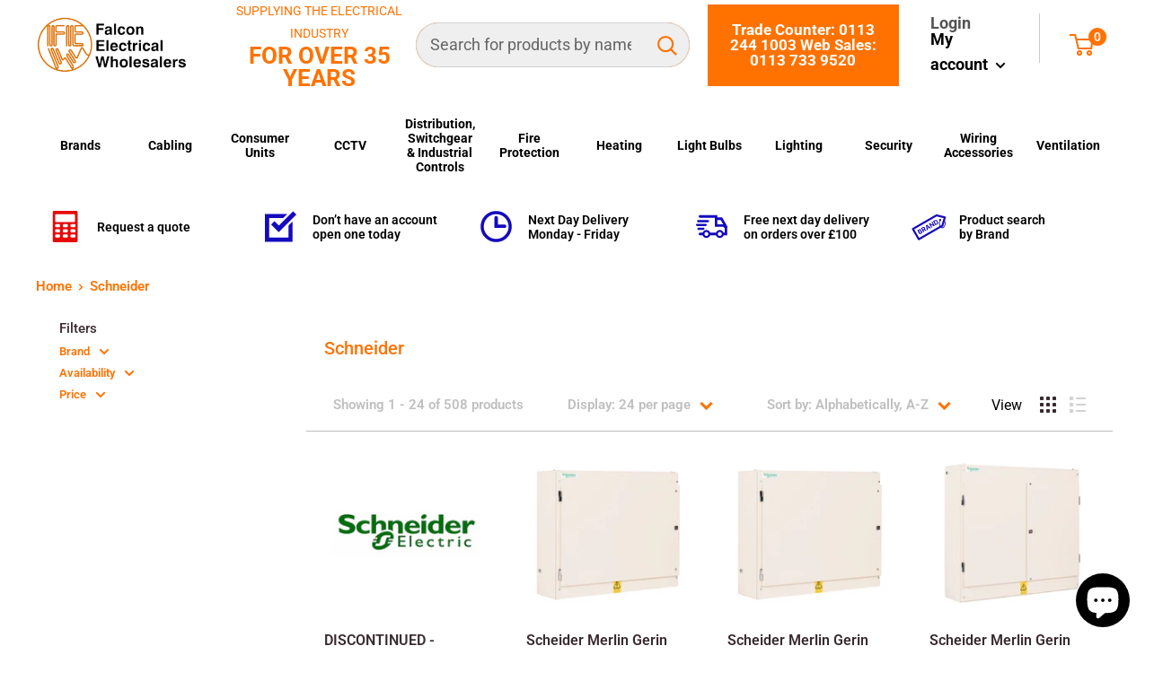

--- FILE ---
content_type: text/html; charset=utf-8
request_url: https://www.falconelectrical.co.uk/collections/schneider
body_size: 69879
content:
<!doctype html>

<html class="no-js" lang="en">
  <head>
    <meta name="google-site-verification" content="16QuN4kkPdRFbAyLGVw9HBvRFIyyxPJN0zIOYWf8Cgs">
    <meta charset="utf-8">
    <meta
      name="viewport"
      content="width=device-width, initial-scale=1.0, height=device-height, minimum-scale=1.0, maximum-scale=1.0"
    >
    <meta name="theme-color" content="#3a2a2f"><title>Schneider - Falcon Electrical UK
</title><meta name="description" content="Schneider - Falcon Electrical UK"><link rel="canonical" href="https://www.falconelectrical.co.uk/collections/schneider"><link rel="shortcut icon" href="//www.falconelectrical.co.uk/cdn/shop/files/favicon-falcon_96x96.png?v=1691587965" type="image/png"><link rel="preload" as="style" href="//www.falconelectrical.co.uk/cdn/shop/t/4/assets/theme.css?v=83143987161252491091709049835">
    <link rel="preload" as="style" href="//www.falconelectrical.co.uk/cdn/shop/t/4/assets/custom.css?v=20568904448110491951709049835">
    <link rel="preload" as="style" href="//www.falconelectrical.co.uk/cdn/shop/t/4/assets/dtf-custom.css?v=55594022252475269641731063160">
    <link rel="preload" as="script" href="//www.falconelectrical.co.uk/cdn/shop/t/4/assets/theme.js?v=8054508959132949701709049835">
    <link rel="preload" as="script" href="//www.falconelectrical.co.uk/cdn/shop/t/4/assets/jquery.matchHeight.js?v=103485302449270093441709049835">
    <link rel="preconnect" href="https://cdn.shopify.com">
    <link rel="preconnect" href="https://fonts.shopifycdn.com">
    <link rel="dns-prefetch" href="https://productreviews.shopifycdn.com">
    <link rel="dns-prefetch" href="https://ajax.googleapis.com">
    <link rel="dns-prefetch" href="https://maps.googleapis.com">
    <link rel="dns-prefetch" href="https://maps.gstatic.com">

    <meta property="og:type" content="website">
  <meta property="og:title" content="Schneider">
  <meta property="og:image" content="http://www.falconelectrical.co.uk/cdn/shop/products/schneider_1_1_1_1_1-478378.png?v=1708464778">
  <meta property="og:image:secure_url" content="https://www.falconelectrical.co.uk/cdn/shop/products/schneider_1_1_1_1_1-478378.png?v=1708464778">
  <meta property="og:image:width" content="450">
  <meta property="og:image:height" content="198"><meta property="og:description" content="Schneider - Falcon Electrical UK"><meta property="og:url" content="https://www.falconelectrical.co.uk/collections/schneider">
<meta property="og:site_name" content="Falcon Electrical"><meta name="twitter:card" content="summary"><meta name="twitter:title" content="Schneider">
  <meta name="twitter:description" content="">
  <meta name="twitter:image" content="https://www.falconelectrical.co.uk/cdn/shop/products/schneider_1_1_1_1_1-478378_600x600_crop_center.png?v=1708464778">
    <link rel="preload" href="//www.falconelectrical.co.uk/cdn/fonts/roboto/roboto_n5.250d51708d76acbac296b0e21ede8f81de4e37aa.woff2" as="font" type="font/woff2" crossorigin><link rel="preload" href="//www.falconelectrical.co.uk/cdn/fonts/roboto/roboto_n4.2019d890f07b1852f56ce63ba45b2db45d852cba.woff2" as="font" type="font/woff2" crossorigin><style>
  @font-face {
  font-family: Roboto;
  font-weight: 500;
  font-style: normal;
  font-display: swap;
  src: url("//www.falconelectrical.co.uk/cdn/fonts/roboto/roboto_n5.250d51708d76acbac296b0e21ede8f81de4e37aa.woff2") format("woff2"),
       url("//www.falconelectrical.co.uk/cdn/fonts/roboto/roboto_n5.535e8c56f4cbbdea416167af50ab0ff1360a3949.woff") format("woff");
}

  @font-face {
  font-family: Roboto;
  font-weight: 400;
  font-style: normal;
  font-display: swap;
  src: url("//www.falconelectrical.co.uk/cdn/fonts/roboto/roboto_n4.2019d890f07b1852f56ce63ba45b2db45d852cba.woff2") format("woff2"),
       url("//www.falconelectrical.co.uk/cdn/fonts/roboto/roboto_n4.238690e0007583582327135619c5f7971652fa9d.woff") format("woff");
}

@font-face {
  font-family: Roboto;
  font-weight: 600;
  font-style: normal;
  font-display: swap;
  src: url("//www.falconelectrical.co.uk/cdn/fonts/roboto/roboto_n6.3d305d5382545b48404c304160aadee38c90ef9d.woff2") format("woff2"),
       url("//www.falconelectrical.co.uk/cdn/fonts/roboto/roboto_n6.bb37be020157f87e181e5489d5e9137ad60c47a2.woff") format("woff");
}

@font-face {
  font-family: Roboto;
  font-weight: 500;
  font-style: italic;
  font-display: swap;
  src: url("//www.falconelectrical.co.uk/cdn/fonts/roboto/roboto_i5.0ae24363bf5844e2ee3295d84078d36c9bd0faf4.woff2") format("woff2"),
       url("//www.falconelectrical.co.uk/cdn/fonts/roboto/roboto_i5.a9cdb6a43048799fe739d389c60b64059e33cf12.woff") format("woff");
}


  @font-face {
  font-family: Roboto;
  font-weight: 700;
  font-style: normal;
  font-display: swap;
  src: url("//www.falconelectrical.co.uk/cdn/fonts/roboto/roboto_n7.f38007a10afbbde8976c4056bfe890710d51dec2.woff2") format("woff2"),
       url("//www.falconelectrical.co.uk/cdn/fonts/roboto/roboto_n7.94bfdd3e80c7be00e128703d245c207769d763f9.woff") format("woff");
}

  @font-face {
  font-family: Roboto;
  font-weight: 400;
  font-style: italic;
  font-display: swap;
  src: url("//www.falconelectrical.co.uk/cdn/fonts/roboto/roboto_i4.57ce898ccda22ee84f49e6b57ae302250655e2d4.woff2") format("woff2"),
       url("//www.falconelectrical.co.uk/cdn/fonts/roboto/roboto_i4.b21f3bd061cbcb83b824ae8c7671a82587b264bf.woff") format("woff");
}

  @font-face {
  font-family: Roboto;
  font-weight: 700;
  font-style: italic;
  font-display: swap;
  src: url("//www.falconelectrical.co.uk/cdn/fonts/roboto/roboto_i7.7ccaf9410746f2c53340607c42c43f90a9005937.woff2") format("woff2"),
       url("//www.falconelectrical.co.uk/cdn/fonts/roboto/roboto_i7.49ec21cdd7148292bffea74c62c0df6e93551516.woff") format("woff");
}


  :root {
    --default-text-font-size : 15px;
    --base-text-font-size    : 17px;
    --heading-font-family    : Roboto, sans-serif;
    --heading-font-weight    : 500;
    --heading-font-style     : normal;
    --text-font-family       : Roboto, sans-serif;
    --text-font-weight       : 400;
    --text-font-style        : normal;
    --text-font-bolder-weight: 600;
    --text-link-decoration   : underline;

    --text-color               : #000000;
    --text-color-rgb           : 0, 0, 0;
    --heading-color            : #3a2a2f;
    --border-color             : #ffffff;
    --border-color-rgb         : 255, 255, 255;
    --form-border-color        : #f2f2f2;
    --accent-color             : #3a2a2f;
    --accent-color-rgb         : 58, 42, 47;
    --link-color               : #3a2a2f;
    --link-color-hover         : #0e0a0b;
    --background               : #f5f5f5;
    --secondary-background     : #ffffff;
    --nav-bar : #ededed;
    --secondary-background-rgb : 255, 255, 255;
    --accent-background        : rgba(58, 42, 47, 0.08);

    --input-background: #ffffff;

    --error-color       : #f71b1b;
    --error-background  : rgba(247, 27, 27, 0.07);
    --success-color     : #48b448;
    --success-background: rgba(72, 180, 72, 0.11);

    --primary-button-background      : #140abe;
    --primary-button-background-rgb  : 20, 10, 190;
    --primary-button-text-color      : #ffffff;
    --secondary-button-background    : #3a2a2f;
    --secondary-button-background-rgb: 58, 42, 47;
    --secondary-button-text-color    : #ffffff;

    --header-background      : #ffffff;
    --header-text-color      : #ff7200;
    --header-light-text-color: #545454;
    --header-border-color    : rgba(84, 84, 84, 0.3);
    --header-accent-color    : #140abe;

    --footer-background-color:    #ff7200;
    --footer-heading-text-color:  #ffffff;
    --footer-body-text-color:     #ffffff;
    --footer-body-text-color-rgb: 255, 255, 255;
    --footer-accent-color:        #ffffff;
    --footer-accent-color-rgb:    255, 255, 255;
    --footer-border:              none;
    
    --flickity-arrow-color: #cccccc;--product-on-sale-accent           : #3a2a2f;
    --product-on-sale-accent-rgb       : 58, 42, 47;
    --product-on-sale-color            : #ffffff;
    --product-in-stock-color           : #008a00;
    --product-low-stock-color          : #ee0000;
    --product-sold-out-color           : #d1d1d4;
    --product-custom-label-1-background: #140abe;
    --product-custom-label-1-color     : #ffffff;
    --product-custom-label-2-background: #a95ebe;
    --product-custom-label-2-color     : #ffffff;
    --product-review-star-color        : #ffb647;

    --mobile-container-gutter : 20px;
    --desktop-container-gutter: 40px;

    /* Shopify related variables */
    --payment-terms-background-color: #f5f5f5;

  }
</style>

<script>
  // IE11 does not have support for CSS variables, so we have to polyfill them
  if (!(((window || {}).CSS || {}).supports && window.CSS.supports('(--a: 0)'))) {
    const script = document.createElement('script');
    script.type = 'text/javascript';
    script.src = 'https://cdn.jsdelivr.net/npm/css-vars-ponyfill@2';
    script.onload = function() {
      cssVars({});
    };

    document.getElementsByTagName('head')[0].appendChild(script);
  }
</script>

<script>window.performance && window.performance.mark && window.performance.mark('shopify.content_for_header.start');</script><meta name="google-site-verification" content="QpuZY9-E-zYEVXb-iiTqoBuQe6gYpuBeN-ad8Xr4hlY">
<meta id="shopify-digital-wallet" name="shopify-digital-wallet" content="/78144373036/digital_wallets/dialog">
<meta name="shopify-checkout-api-token" content="816974c4cc00e01ff1ab4f659feaaf27">
<link rel="alternate" type="application/atom+xml" title="Feed" href="/collections/schneider.atom" />
<link rel="next" href="/collections/schneider?page=2">
<link rel="alternate" type="application/json+oembed" href="https://www.falconelectrical.co.uk/collections/schneider.oembed">
<script async="async" src="/checkouts/internal/preloads.js?locale=en-GB"></script>
<link rel="preconnect" href="https://shop.app" crossorigin="anonymous">
<script async="async" src="https://shop.app/checkouts/internal/preloads.js?locale=en-GB&shop_id=78144373036" crossorigin="anonymous"></script>
<script id="apple-pay-shop-capabilities" type="application/json">{"shopId":78144373036,"countryCode":"GB","currencyCode":"GBP","merchantCapabilities":["supports3DS"],"merchantId":"gid:\/\/shopify\/Shop\/78144373036","merchantName":"Falcon Electrical","requiredBillingContactFields":["postalAddress","email","phone"],"requiredShippingContactFields":["postalAddress","email","phone"],"shippingType":"shipping","supportedNetworks":["visa","maestro","masterCard","amex","discover","elo"],"total":{"type":"pending","label":"Falcon Electrical","amount":"1.00"},"shopifyPaymentsEnabled":true,"supportsSubscriptions":true}</script>
<script id="shopify-features" type="application/json">{"accessToken":"816974c4cc00e01ff1ab4f659feaaf27","betas":["rich-media-storefront-analytics"],"domain":"www.falconelectrical.co.uk","predictiveSearch":true,"shopId":78144373036,"locale":"en"}</script>
<script>var Shopify = Shopify || {};
Shopify.shop = "falcon-electrical-uk.myshopify.com";
Shopify.locale = "en";
Shopify.currency = {"active":"GBP","rate":"1.0"};
Shopify.country = "GB";
Shopify.theme = {"name":"Falcon - 21D - Lazyload Test","id":166038995244,"schema_name":"Warehouse","schema_version":"3.0.1","theme_store_id":null,"role":"main"};
Shopify.theme.handle = "null";
Shopify.theme.style = {"id":null,"handle":null};
Shopify.cdnHost = "www.falconelectrical.co.uk/cdn";
Shopify.routes = Shopify.routes || {};
Shopify.routes.root = "/";</script>
<script type="module">!function(o){(o.Shopify=o.Shopify||{}).modules=!0}(window);</script>
<script>!function(o){function n(){var o=[];function n(){o.push(Array.prototype.slice.apply(arguments))}return n.q=o,n}var t=o.Shopify=o.Shopify||{};t.loadFeatures=n(),t.autoloadFeatures=n()}(window);</script>
<script>
  window.ShopifyPay = window.ShopifyPay || {};
  window.ShopifyPay.apiHost = "shop.app\/pay";
  window.ShopifyPay.redirectState = null;
</script>
<script id="shop-js-analytics" type="application/json">{"pageType":"collection"}</script>
<script defer="defer" async type="module" src="//www.falconelectrical.co.uk/cdn/shopifycloud/shop-js/modules/v2/client.init-shop-cart-sync_BdyHc3Nr.en.esm.js"></script>
<script defer="defer" async type="module" src="//www.falconelectrical.co.uk/cdn/shopifycloud/shop-js/modules/v2/chunk.common_Daul8nwZ.esm.js"></script>
<script type="module">
  await import("//www.falconelectrical.co.uk/cdn/shopifycloud/shop-js/modules/v2/client.init-shop-cart-sync_BdyHc3Nr.en.esm.js");
await import("//www.falconelectrical.co.uk/cdn/shopifycloud/shop-js/modules/v2/chunk.common_Daul8nwZ.esm.js");

  window.Shopify.SignInWithShop?.initShopCartSync?.({"fedCMEnabled":true,"windoidEnabled":true});

</script>
<script>
  window.Shopify = window.Shopify || {};
  if (!window.Shopify.featureAssets) window.Shopify.featureAssets = {};
  window.Shopify.featureAssets['shop-js'] = {"shop-cart-sync":["modules/v2/client.shop-cart-sync_QYOiDySF.en.esm.js","modules/v2/chunk.common_Daul8nwZ.esm.js"],"init-fed-cm":["modules/v2/client.init-fed-cm_DchLp9rc.en.esm.js","modules/v2/chunk.common_Daul8nwZ.esm.js"],"shop-button":["modules/v2/client.shop-button_OV7bAJc5.en.esm.js","modules/v2/chunk.common_Daul8nwZ.esm.js"],"init-windoid":["modules/v2/client.init-windoid_DwxFKQ8e.en.esm.js","modules/v2/chunk.common_Daul8nwZ.esm.js"],"shop-cash-offers":["modules/v2/client.shop-cash-offers_DWtL6Bq3.en.esm.js","modules/v2/chunk.common_Daul8nwZ.esm.js","modules/v2/chunk.modal_CQq8HTM6.esm.js"],"shop-toast-manager":["modules/v2/client.shop-toast-manager_CX9r1SjA.en.esm.js","modules/v2/chunk.common_Daul8nwZ.esm.js"],"init-shop-email-lookup-coordinator":["modules/v2/client.init-shop-email-lookup-coordinator_UhKnw74l.en.esm.js","modules/v2/chunk.common_Daul8nwZ.esm.js"],"pay-button":["modules/v2/client.pay-button_DzxNnLDY.en.esm.js","modules/v2/chunk.common_Daul8nwZ.esm.js"],"avatar":["modules/v2/client.avatar_BTnouDA3.en.esm.js"],"init-shop-cart-sync":["modules/v2/client.init-shop-cart-sync_BdyHc3Nr.en.esm.js","modules/v2/chunk.common_Daul8nwZ.esm.js"],"shop-login-button":["modules/v2/client.shop-login-button_D8B466_1.en.esm.js","modules/v2/chunk.common_Daul8nwZ.esm.js","modules/v2/chunk.modal_CQq8HTM6.esm.js"],"init-customer-accounts-sign-up":["modules/v2/client.init-customer-accounts-sign-up_C8fpPm4i.en.esm.js","modules/v2/client.shop-login-button_D8B466_1.en.esm.js","modules/v2/chunk.common_Daul8nwZ.esm.js","modules/v2/chunk.modal_CQq8HTM6.esm.js"],"init-shop-for-new-customer-accounts":["modules/v2/client.init-shop-for-new-customer-accounts_CVTO0Ztu.en.esm.js","modules/v2/client.shop-login-button_D8B466_1.en.esm.js","modules/v2/chunk.common_Daul8nwZ.esm.js","modules/v2/chunk.modal_CQq8HTM6.esm.js"],"init-customer-accounts":["modules/v2/client.init-customer-accounts_dRgKMfrE.en.esm.js","modules/v2/client.shop-login-button_D8B466_1.en.esm.js","modules/v2/chunk.common_Daul8nwZ.esm.js","modules/v2/chunk.modal_CQq8HTM6.esm.js"],"shop-follow-button":["modules/v2/client.shop-follow-button_CkZpjEct.en.esm.js","modules/v2/chunk.common_Daul8nwZ.esm.js","modules/v2/chunk.modal_CQq8HTM6.esm.js"],"lead-capture":["modules/v2/client.lead-capture_BntHBhfp.en.esm.js","modules/v2/chunk.common_Daul8nwZ.esm.js","modules/v2/chunk.modal_CQq8HTM6.esm.js"],"checkout-modal":["modules/v2/client.checkout-modal_CfxcYbTm.en.esm.js","modules/v2/chunk.common_Daul8nwZ.esm.js","modules/v2/chunk.modal_CQq8HTM6.esm.js"],"shop-login":["modules/v2/client.shop-login_Da4GZ2H6.en.esm.js","modules/v2/chunk.common_Daul8nwZ.esm.js","modules/v2/chunk.modal_CQq8HTM6.esm.js"],"payment-terms":["modules/v2/client.payment-terms_MV4M3zvL.en.esm.js","modules/v2/chunk.common_Daul8nwZ.esm.js","modules/v2/chunk.modal_CQq8HTM6.esm.js"]};
</script>
<script>(function() {
  var isLoaded = false;
  function asyncLoad() {
    if (isLoaded) return;
    isLoaded = true;
    var urls = ["https:\/\/static.klaviyo.com\/onsite\/js\/klaviyo.js?company_id=VYfz6X\u0026shop=falcon-electrical-uk.myshopify.com","https:\/\/d26ky332zktp97.cloudfront.net\/shops\/ZeLw2b7tHwTpxfgSA\/colibrius-m.js?shop=falcon-electrical-uk.myshopify.com","https:\/\/static.klaviyo.com\/onsite\/js\/klaviyo.js?company_id=R6nDjG\u0026shop=falcon-electrical-uk.myshopify.com"];
    for (var i = 0; i < urls.length; i++) {
      var s = document.createElement('script');
      s.type = 'text/javascript';
      s.async = true;
      s.src = urls[i];
      var x = document.getElementsByTagName('script')[0];
      x.parentNode.insertBefore(s, x);
    }
  };
  if(window.attachEvent) {
    window.attachEvent('onload', asyncLoad);
  } else {
    window.addEventListener('load', asyncLoad, false);
  }
})();</script>
<script id="__st">var __st={"a":78144373036,"offset":0,"reqid":"f86354a3-ac32-4f90-9ee8-3484c7630760-1768973851","pageurl":"www.falconelectrical.co.uk\/collections\/schneider","u":"ccb41a51c740","p":"collection","rtyp":"collection","rid":450130215212};</script>
<script>window.ShopifyPaypalV4VisibilityTracking = true;</script>
<script id="captcha-bootstrap">!function(){'use strict';const t='contact',e='account',n='new_comment',o=[[t,t],['blogs',n],['comments',n],[t,'customer']],c=[[e,'customer_login'],[e,'guest_login'],[e,'recover_customer_password'],[e,'create_customer']],r=t=>t.map((([t,e])=>`form[action*='/${t}']:not([data-nocaptcha='true']) input[name='form_type'][value='${e}']`)).join(','),a=t=>()=>t?[...document.querySelectorAll(t)].map((t=>t.form)):[];function s(){const t=[...o],e=r(t);return a(e)}const i='password',u='form_key',d=['recaptcha-v3-token','g-recaptcha-response','h-captcha-response',i],f=()=>{try{return window.sessionStorage}catch{return}},m='__shopify_v',_=t=>t.elements[u];function p(t,e,n=!1){try{const o=window.sessionStorage,c=JSON.parse(o.getItem(e)),{data:r}=function(t){const{data:e,action:n}=t;return t[m]||n?{data:e,action:n}:{data:t,action:n}}(c);for(const[e,n]of Object.entries(r))t.elements[e]&&(t.elements[e].value=n);n&&o.removeItem(e)}catch(o){console.error('form repopulation failed',{error:o})}}const l='form_type',E='cptcha';function T(t){t.dataset[E]=!0}const w=window,h=w.document,L='Shopify',v='ce_forms',y='captcha';let A=!1;((t,e)=>{const n=(g='f06e6c50-85a8-45c8-87d0-21a2b65856fe',I='https://cdn.shopify.com/shopifycloud/storefront-forms-hcaptcha/ce_storefront_forms_captcha_hcaptcha.v1.5.2.iife.js',D={infoText:'Protected by hCaptcha',privacyText:'Privacy',termsText:'Terms'},(t,e,n)=>{const o=w[L][v],c=o.bindForm;if(c)return c(t,g,e,D).then(n);var r;o.q.push([[t,g,e,D],n]),r=I,A||(h.body.append(Object.assign(h.createElement('script'),{id:'captcha-provider',async:!0,src:r})),A=!0)});var g,I,D;w[L]=w[L]||{},w[L][v]=w[L][v]||{},w[L][v].q=[],w[L][y]=w[L][y]||{},w[L][y].protect=function(t,e){n(t,void 0,e),T(t)},Object.freeze(w[L][y]),function(t,e,n,w,h,L){const[v,y,A,g]=function(t,e,n){const i=e?o:[],u=t?c:[],d=[...i,...u],f=r(d),m=r(i),_=r(d.filter((([t,e])=>n.includes(e))));return[a(f),a(m),a(_),s()]}(w,h,L),I=t=>{const e=t.target;return e instanceof HTMLFormElement?e:e&&e.form},D=t=>v().includes(t);t.addEventListener('submit',(t=>{const e=I(t);if(!e)return;const n=D(e)&&!e.dataset.hcaptchaBound&&!e.dataset.recaptchaBound,o=_(e),c=g().includes(e)&&(!o||!o.value);(n||c)&&t.preventDefault(),c&&!n&&(function(t){try{if(!f())return;!function(t){const e=f();if(!e)return;const n=_(t);if(!n)return;const o=n.value;o&&e.removeItem(o)}(t);const e=Array.from(Array(32),(()=>Math.random().toString(36)[2])).join('');!function(t,e){_(t)||t.append(Object.assign(document.createElement('input'),{type:'hidden',name:u})),t.elements[u].value=e}(t,e),function(t,e){const n=f();if(!n)return;const o=[...t.querySelectorAll(`input[type='${i}']`)].map((({name:t})=>t)),c=[...d,...o],r={};for(const[a,s]of new FormData(t).entries())c.includes(a)||(r[a]=s);n.setItem(e,JSON.stringify({[m]:1,action:t.action,data:r}))}(t,e)}catch(e){console.error('failed to persist form',e)}}(e),e.submit())}));const S=(t,e)=>{t&&!t.dataset[E]&&(n(t,e.some((e=>e===t))),T(t))};for(const o of['focusin','change'])t.addEventListener(o,(t=>{const e=I(t);D(e)&&S(e,y())}));const B=e.get('form_key'),M=e.get(l),P=B&&M;t.addEventListener('DOMContentLoaded',(()=>{const t=y();if(P)for(const e of t)e.elements[l].value===M&&p(e,B);[...new Set([...A(),...v().filter((t=>'true'===t.dataset.shopifyCaptcha))])].forEach((e=>S(e,t)))}))}(h,new URLSearchParams(w.location.search),n,t,e,['guest_login'])})(!0,!0)}();</script>
<script integrity="sha256-4kQ18oKyAcykRKYeNunJcIwy7WH5gtpwJnB7kiuLZ1E=" data-source-attribution="shopify.loadfeatures" defer="defer" src="//www.falconelectrical.co.uk/cdn/shopifycloud/storefront/assets/storefront/load_feature-a0a9edcb.js" crossorigin="anonymous"></script>
<script crossorigin="anonymous" defer="defer" src="//www.falconelectrical.co.uk/cdn/shopifycloud/storefront/assets/shopify_pay/storefront-65b4c6d7.js?v=20250812"></script>
<script data-source-attribution="shopify.dynamic_checkout.dynamic.init">var Shopify=Shopify||{};Shopify.PaymentButton=Shopify.PaymentButton||{isStorefrontPortableWallets:!0,init:function(){window.Shopify.PaymentButton.init=function(){};var t=document.createElement("script");t.src="https://www.falconelectrical.co.uk/cdn/shopifycloud/portable-wallets/latest/portable-wallets.en.js",t.type="module",document.head.appendChild(t)}};
</script>
<script data-source-attribution="shopify.dynamic_checkout.buyer_consent">
  function portableWalletsHideBuyerConsent(e){var t=document.getElementById("shopify-buyer-consent"),n=document.getElementById("shopify-subscription-policy-button");t&&n&&(t.classList.add("hidden"),t.setAttribute("aria-hidden","true"),n.removeEventListener("click",e))}function portableWalletsShowBuyerConsent(e){var t=document.getElementById("shopify-buyer-consent"),n=document.getElementById("shopify-subscription-policy-button");t&&n&&(t.classList.remove("hidden"),t.removeAttribute("aria-hidden"),n.addEventListener("click",e))}window.Shopify?.PaymentButton&&(window.Shopify.PaymentButton.hideBuyerConsent=portableWalletsHideBuyerConsent,window.Shopify.PaymentButton.showBuyerConsent=portableWalletsShowBuyerConsent);
</script>
<script data-source-attribution="shopify.dynamic_checkout.cart.bootstrap">document.addEventListener("DOMContentLoaded",(function(){function t(){return document.querySelector("shopify-accelerated-checkout-cart, shopify-accelerated-checkout")}if(t())Shopify.PaymentButton.init();else{new MutationObserver((function(e,n){t()&&(Shopify.PaymentButton.init(),n.disconnect())})).observe(document.body,{childList:!0,subtree:!0})}}));
</script>
<script id='scb4127' type='text/javascript' async='' src='https://www.falconelectrical.co.uk/cdn/shopifycloud/privacy-banner/storefront-banner.js'></script><link id="shopify-accelerated-checkout-styles" rel="stylesheet" media="screen" href="https://www.falconelectrical.co.uk/cdn/shopifycloud/portable-wallets/latest/accelerated-checkout-backwards-compat.css" crossorigin="anonymous">
<style id="shopify-accelerated-checkout-cart">
        #shopify-buyer-consent {
  margin-top: 1em;
  display: inline-block;
  width: 100%;
}

#shopify-buyer-consent.hidden {
  display: none;
}

#shopify-subscription-policy-button {
  background: none;
  border: none;
  padding: 0;
  text-decoration: underline;
  font-size: inherit;
  cursor: pointer;
}

#shopify-subscription-policy-button::before {
  box-shadow: none;
}

      </style>

<script>window.performance && window.performance.mark && window.performance.mark('shopify.content_for_header.end');</script><link rel="stylesheet" href="//www.falconelectrical.co.uk/cdn/shop/t/4/assets/theme.css?v=83143987161252491091709049835">
    <link rel="stylesheet" href="//www.falconelectrical.co.uk/cdn/shop/t/4/assets/custom.css?v=20568904448110491951709049835">
    <link rel="stylesheet" href="//www.falconelectrical.co.uk/cdn/shop/t/4/assets/dtf-custom.css?v=55594022252475269641731063160">
    


  <script type="application/ld+json">
  {
    "@context": "https://schema.org",
    "@type": "BreadcrumbList",
  "itemListElement": [{
      "@type": "ListItem",
      "position": 1,
      "name": "Home",
      "item": "https://www.falconelectrical.co.uk"
    },{
          "@type": "ListItem",
          "position": 2,
          "name": "Schneider",
          "item": "https://www.falconelectrical.co.uk/collections/schneider"
        }]
  }
  </script>



    <script>
      // This allows to expose several variables to the global scope, to be used in scripts
      window.theme = {
        pageType: "collection",
        cartCount: 0,
        moneyFormat: "£{{amount}}",
        moneyWithCurrencyFormat: "£{{amount}} GBP",
        currencyCodeEnabled: false,
        showDiscount: true,
        discountMode: "saving",
        searchMode: "product,article,page",
        searchUnavailableProducts: "last",
        cartType: "drawer"
      };

      window.routes = {
        rootUrl: "\/",
        rootUrlWithoutSlash: '',
        cartUrl: "\/cart",
        cartAddUrl: "\/cart\/add",
        cartChangeUrl: "\/cart\/change",
        searchUrl: "\/search",
        productRecommendationsUrl: "\/recommendations\/products"
      };

      window.languages = {
        productRegularPrice: "Regular price",
        productSalePrice: "Sale price",
        collectionOnSaleLabel: "Save {{savings}}",
        productFormUnavailable: "Unavailable",
        productFormAddToCart: "ADD TO CART",
        productFormPreOrder: "Pre-order",
        productFormSoldOut: "Sold out",
        productAdded: "Product has been added to your cart",
        productAddedShort: "Added!",
        shippingEstimatorNoResults: "No shipping could be found for your address.",
        shippingEstimatorOneResult: "There is one shipping rate for your address:",
        shippingEstimatorMultipleResults: "There are {{count}} shipping rates for your address:",
        shippingEstimatorErrors: "There are some errors:"
      };

      window.lazySizesConfig = {
        loadHidden: false,
        hFac: 0.8,
        expFactor: 3,
        customMedia: {
          '--phone': '(max-width: 640px)',
          '--tablet': '(min-width: 641px) and (max-width: 1023px)',
          '--lap': '(min-width: 1024px)'
        }
      };

      document.documentElement.className = document.documentElement.className.replace('no-js', 'js');
    </script><script src="//www.falconelectrical.co.uk/cdn/shop/t/4/assets/theme.js?v=8054508959132949701709049835" defer></script>

    <script src="//www.falconelectrical.co.uk/cdn/shop/t/4/assets/custom.js?v=145204551145289778101709049835" defer></script><script>
        (function () {
          window.onpageshow = function() {
            // We force re-freshing the cart content onpageshow, as most browsers will serve a cache copy when hitting the
            // back button, which cause staled data
            document.documentElement.dispatchEvent(new CustomEvent('cart:refresh', {
              bubbles: true,
              detail: {scrollToTop: false}
            }));
          };
        })();
      </script><!-- begin-boost-pfs-filter-css -->

    <!-- end-boost-pfs-filter-css -->

    <!-- begin-boost-pfs-filter-css -->

    <!-- end-boost-pfs-filter-css -->

    <script type="text/javascript" src="https://code.jquery.com/jquery-1.12.4.min.js" crossorigin="anonymous"></script>

    <!-- Google tag (gtag.js) -->
    <script async src="https://www.googletagmanager.com/gtag/js?id=AW-11122314157"></script>
    <script>
      window.dataLayer = window.dataLayer || [];
      function gtag(){dataLayer.push(arguments);}
      gtag('js', new Date());

      gtag('config', 'AW-11122314157');
    </script>
    <!-- Hotjar Tracking Code for https://www.falconelectrical.co.uk/ -->
    <script>
      (function(h,o,t,j,a,r){
          h.hj=h.hj||function(){(h.hj.q=h.hj.q||[]).push(arguments)};
          h._hjSettings={hjid:3310825,hjsv:6};
          a=o.getElementsByTagName('head')[0];
          r=o.createElement('script');r.async=1;
          r.src=t+h._hjSettings.hjid+j+h._hjSettings.hjsv;
          a.appendChild(r);
      })(window,document,'https://static.hotjar.com/c/hotjar-','.js?sv=');
    </script>

    <!-- Google tag (gtag.js) -->
    <script async src="https://www.googletagmanager.com/gtag/js?id=AW-312906121"></script>
    <script>
      window.dataLayer = window.dataLayer || [];
      function gtag(){dataLayer.push(arguments);}
      gtag('js', new Date());

      gtag('config', 'AW-312906121');
    </script>

    <!-- Google tag (gtag.js) -->
    <script async src="https://www.googletagmanager.com/gtag/js?id=G-VD429MZCN0"></script>
    <script>
      window.dataLayer = window.dataLayer || [];
      function gtag(){dataLayer.push(arguments);}
      gtag('js', new Date());
      gtag('config', 'G-VD429MZCN0');
    </script>
  <!-- BEGIN app block: shopify://apps/klaviyo-email-marketing-sms/blocks/klaviyo-onsite-embed/2632fe16-c075-4321-a88b-50b567f42507 -->












  <script async src="https://static.klaviyo.com/onsite/js/R6nDjG/klaviyo.js?company_id=R6nDjG"></script>
  <script>!function(){if(!window.klaviyo){window._klOnsite=window._klOnsite||[];try{window.klaviyo=new Proxy({},{get:function(n,i){return"push"===i?function(){var n;(n=window._klOnsite).push.apply(n,arguments)}:function(){for(var n=arguments.length,o=new Array(n),w=0;w<n;w++)o[w]=arguments[w];var t="function"==typeof o[o.length-1]?o.pop():void 0,e=new Promise((function(n){window._klOnsite.push([i].concat(o,[function(i){t&&t(i),n(i)}]))}));return e}}})}catch(n){window.klaviyo=window.klaviyo||[],window.klaviyo.push=function(){var n;(n=window._klOnsite).push.apply(n,arguments)}}}}();</script>

  




  <script>
    window.klaviyoReviewsProductDesignMode = false
  </script>







<!-- END app block --><script src="https://cdn.shopify.com/extensions/019b92df-1966-750c-943d-a8ced4b05ac2/option-cli3-369/assets/gpomain.js" type="text/javascript" defer="defer"></script>
<script src="https://cdn.shopify.com/extensions/e8878072-2f6b-4e89-8082-94b04320908d/inbox-1254/assets/inbox-chat-loader.js" type="text/javascript" defer="defer"></script>
<link href="https://monorail-edge.shopifysvc.com" rel="dns-prefetch">
<script>(function(){if ("sendBeacon" in navigator && "performance" in window) {try {var session_token_from_headers = performance.getEntriesByType('navigation')[0].serverTiming.find(x => x.name == '_s').description;} catch {var session_token_from_headers = undefined;}var session_cookie_matches = document.cookie.match(/_shopify_s=([^;]*)/);var session_token_from_cookie = session_cookie_matches && session_cookie_matches.length === 2 ? session_cookie_matches[1] : "";var session_token = session_token_from_headers || session_token_from_cookie || "";function handle_abandonment_event(e) {var entries = performance.getEntries().filter(function(entry) {return /monorail-edge.shopifysvc.com/.test(entry.name);});if (!window.abandonment_tracked && entries.length === 0) {window.abandonment_tracked = true;var currentMs = Date.now();var navigation_start = performance.timing.navigationStart;var payload = {shop_id: 78144373036,url: window.location.href,navigation_start,duration: currentMs - navigation_start,session_token,page_type: "collection"};window.navigator.sendBeacon("https://monorail-edge.shopifysvc.com/v1/produce", JSON.stringify({schema_id: "online_store_buyer_site_abandonment/1.1",payload: payload,metadata: {event_created_at_ms: currentMs,event_sent_at_ms: currentMs}}));}}window.addEventListener('pagehide', handle_abandonment_event);}}());</script>
<script id="web-pixels-manager-setup">(function e(e,d,r,n,o){if(void 0===o&&(o={}),!Boolean(null===(a=null===(i=window.Shopify)||void 0===i?void 0:i.analytics)||void 0===a?void 0:a.replayQueue)){var i,a;window.Shopify=window.Shopify||{};var t=window.Shopify;t.analytics=t.analytics||{};var s=t.analytics;s.replayQueue=[],s.publish=function(e,d,r){return s.replayQueue.push([e,d,r]),!0};try{self.performance.mark("wpm:start")}catch(e){}var l=function(){var e={modern:/Edge?\/(1{2}[4-9]|1[2-9]\d|[2-9]\d{2}|\d{4,})\.\d+(\.\d+|)|Firefox\/(1{2}[4-9]|1[2-9]\d|[2-9]\d{2}|\d{4,})\.\d+(\.\d+|)|Chrom(ium|e)\/(9{2}|\d{3,})\.\d+(\.\d+|)|(Maci|X1{2}).+ Version\/(15\.\d+|(1[6-9]|[2-9]\d|\d{3,})\.\d+)([,.]\d+|)( \(\w+\)|)( Mobile\/\w+|) Safari\/|Chrome.+OPR\/(9{2}|\d{3,})\.\d+\.\d+|(CPU[ +]OS|iPhone[ +]OS|CPU[ +]iPhone|CPU IPhone OS|CPU iPad OS)[ +]+(15[._]\d+|(1[6-9]|[2-9]\d|\d{3,})[._]\d+)([._]\d+|)|Android:?[ /-](13[3-9]|1[4-9]\d|[2-9]\d{2}|\d{4,})(\.\d+|)(\.\d+|)|Android.+Firefox\/(13[5-9]|1[4-9]\d|[2-9]\d{2}|\d{4,})\.\d+(\.\d+|)|Android.+Chrom(ium|e)\/(13[3-9]|1[4-9]\d|[2-9]\d{2}|\d{4,})\.\d+(\.\d+|)|SamsungBrowser\/([2-9]\d|\d{3,})\.\d+/,legacy:/Edge?\/(1[6-9]|[2-9]\d|\d{3,})\.\d+(\.\d+|)|Firefox\/(5[4-9]|[6-9]\d|\d{3,})\.\d+(\.\d+|)|Chrom(ium|e)\/(5[1-9]|[6-9]\d|\d{3,})\.\d+(\.\d+|)([\d.]+$|.*Safari\/(?![\d.]+ Edge\/[\d.]+$))|(Maci|X1{2}).+ Version\/(10\.\d+|(1[1-9]|[2-9]\d|\d{3,})\.\d+)([,.]\d+|)( \(\w+\)|)( Mobile\/\w+|) Safari\/|Chrome.+OPR\/(3[89]|[4-9]\d|\d{3,})\.\d+\.\d+|(CPU[ +]OS|iPhone[ +]OS|CPU[ +]iPhone|CPU IPhone OS|CPU iPad OS)[ +]+(10[._]\d+|(1[1-9]|[2-9]\d|\d{3,})[._]\d+)([._]\d+|)|Android:?[ /-](13[3-9]|1[4-9]\d|[2-9]\d{2}|\d{4,})(\.\d+|)(\.\d+|)|Mobile Safari.+OPR\/([89]\d|\d{3,})\.\d+\.\d+|Android.+Firefox\/(13[5-9]|1[4-9]\d|[2-9]\d{2}|\d{4,})\.\d+(\.\d+|)|Android.+Chrom(ium|e)\/(13[3-9]|1[4-9]\d|[2-9]\d{2}|\d{4,})\.\d+(\.\d+|)|Android.+(UC? ?Browser|UCWEB|U3)[ /]?(15\.([5-9]|\d{2,})|(1[6-9]|[2-9]\d|\d{3,})\.\d+)\.\d+|SamsungBrowser\/(5\.\d+|([6-9]|\d{2,})\.\d+)|Android.+MQ{2}Browser\/(14(\.(9|\d{2,})|)|(1[5-9]|[2-9]\d|\d{3,})(\.\d+|))(\.\d+|)|K[Aa][Ii]OS\/(3\.\d+|([4-9]|\d{2,})\.\d+)(\.\d+|)/},d=e.modern,r=e.legacy,n=navigator.userAgent;return n.match(d)?"modern":n.match(r)?"legacy":"unknown"}(),u="modern"===l?"modern":"legacy",c=(null!=n?n:{modern:"",legacy:""})[u],f=function(e){return[e.baseUrl,"/wpm","/b",e.hashVersion,"modern"===e.buildTarget?"m":"l",".js"].join("")}({baseUrl:d,hashVersion:r,buildTarget:u}),m=function(e){var d=e.version,r=e.bundleTarget,n=e.surface,o=e.pageUrl,i=e.monorailEndpoint;return{emit:function(e){var a=e.status,t=e.errorMsg,s=(new Date).getTime(),l=JSON.stringify({metadata:{event_sent_at_ms:s},events:[{schema_id:"web_pixels_manager_load/3.1",payload:{version:d,bundle_target:r,page_url:o,status:a,surface:n,error_msg:t},metadata:{event_created_at_ms:s}}]});if(!i)return console&&console.warn&&console.warn("[Web Pixels Manager] No Monorail endpoint provided, skipping logging."),!1;try{return self.navigator.sendBeacon.bind(self.navigator)(i,l)}catch(e){}var u=new XMLHttpRequest;try{return u.open("POST",i,!0),u.setRequestHeader("Content-Type","text/plain"),u.send(l),!0}catch(e){return console&&console.warn&&console.warn("[Web Pixels Manager] Got an unhandled error while logging to Monorail."),!1}}}}({version:r,bundleTarget:l,surface:e.surface,pageUrl:self.location.href,monorailEndpoint:e.monorailEndpoint});try{o.browserTarget=l,function(e){var d=e.src,r=e.async,n=void 0===r||r,o=e.onload,i=e.onerror,a=e.sri,t=e.scriptDataAttributes,s=void 0===t?{}:t,l=document.createElement("script"),u=document.querySelector("head"),c=document.querySelector("body");if(l.async=n,l.src=d,a&&(l.integrity=a,l.crossOrigin="anonymous"),s)for(var f in s)if(Object.prototype.hasOwnProperty.call(s,f))try{l.dataset[f]=s[f]}catch(e){}if(o&&l.addEventListener("load",o),i&&l.addEventListener("error",i),u)u.appendChild(l);else{if(!c)throw new Error("Did not find a head or body element to append the script");c.appendChild(l)}}({src:f,async:!0,onload:function(){if(!function(){var e,d;return Boolean(null===(d=null===(e=window.Shopify)||void 0===e?void 0:e.analytics)||void 0===d?void 0:d.initialized)}()){var d=window.webPixelsManager.init(e)||void 0;if(d){var r=window.Shopify.analytics;r.replayQueue.forEach((function(e){var r=e[0],n=e[1],o=e[2];d.publishCustomEvent(r,n,o)})),r.replayQueue=[],r.publish=d.publishCustomEvent,r.visitor=d.visitor,r.initialized=!0}}},onerror:function(){return m.emit({status:"failed",errorMsg:"".concat(f," has failed to load")})},sri:function(e){var d=/^sha384-[A-Za-z0-9+/=]+$/;return"string"==typeof e&&d.test(e)}(c)?c:"",scriptDataAttributes:o}),m.emit({status:"loading"})}catch(e){m.emit({status:"failed",errorMsg:(null==e?void 0:e.message)||"Unknown error"})}}})({shopId: 78144373036,storefrontBaseUrl: "https://www.falconelectrical.co.uk",extensionsBaseUrl: "https://extensions.shopifycdn.com/cdn/shopifycloud/web-pixels-manager",monorailEndpoint: "https://monorail-edge.shopifysvc.com/unstable/produce_batch",surface: "storefront-renderer",enabledBetaFlags: ["2dca8a86"],webPixelsConfigList: [{"id":"3019506038","configuration":"{\"accountID\":\"R6nDjG\",\"webPixelConfig\":\"eyJlbmFibGVBZGRlZFRvQ2FydEV2ZW50cyI6IHRydWV9\"}","eventPayloadVersion":"v1","runtimeContext":"STRICT","scriptVersion":"524f6c1ee37bacdca7657a665bdca589","type":"APP","apiClientId":123074,"privacyPurposes":["ANALYTICS","MARKETING"],"dataSharingAdjustments":{"protectedCustomerApprovalScopes":["read_customer_address","read_customer_email","read_customer_name","read_customer_personal_data","read_customer_phone"]}},{"id":"2890695030","configuration":"{\"ti\":\"187221046\",\"endpoint\":\"https:\/\/bat.bing.com\/action\/0\"}","eventPayloadVersion":"v1","runtimeContext":"STRICT","scriptVersion":"5ee93563fe31b11d2d65e2f09a5229dc","type":"APP","apiClientId":2997493,"privacyPurposes":["ANALYTICS","MARKETING","SALE_OF_DATA"],"dataSharingAdjustments":{"protectedCustomerApprovalScopes":["read_customer_personal_data"]}},{"id":"764543276","configuration":"{\"config\":\"{\\\"google_tag_ids\\\":[\\\"G-HKV6F471Y6\\\",\\\"AW-312906121\\\"],\\\"target_country\\\":\\\"GB\\\",\\\"gtag_events\\\":[{\\\"type\\\":\\\"search\\\",\\\"action_label\\\":[\\\"G-HKV6F471Y6\\\",\\\"AW-312906121\\\/EL7kCL3lur0bEImjmpUB\\\"]},{\\\"type\\\":\\\"begin_checkout\\\",\\\"action_label\\\":[\\\"G-HKV6F471Y6\\\",\\\"AW-312906121\\\/owS5CLnkur0bEImjmpUB\\\"]},{\\\"type\\\":\\\"view_item\\\",\\\"action_label\\\":[\\\"G-HKV6F471Y6\\\",\\\"AW-312906121\\\/dGu_CLrlur0bEImjmpUB\\\"]},{\\\"type\\\":\\\"purchase\\\",\\\"action_label\\\":[\\\"G-HKV6F471Y6\\\",\\\"AW-312906121\\\/7gj9CNac-tsZEImjmpUB\\\"]},{\\\"type\\\":\\\"page_view\\\",\\\"action_label\\\":[\\\"G-HKV6F471Y6\\\",\\\"AW-312906121\\\/HOEmCL_kur0bEImjmpUB\\\"]},{\\\"type\\\":\\\"add_payment_info\\\",\\\"action_label\\\":[\\\"G-HKV6F471Y6\\\",\\\"AW-312906121\\\/yHOgCMDlur0bEImjmpUB\\\"]},{\\\"type\\\":\\\"add_to_cart\\\",\\\"action_label\\\":[\\\"G-HKV6F471Y6\\\",\\\"AW-312906121\\\/VPtxCLzkur0bEImjmpUB\\\"]}],\\\"enable_monitoring_mode\\\":false}\"}","eventPayloadVersion":"v1","runtimeContext":"OPEN","scriptVersion":"b2a88bafab3e21179ed38636efcd8a93","type":"APP","apiClientId":1780363,"privacyPurposes":[],"dataSharingAdjustments":{"protectedCustomerApprovalScopes":["read_customer_address","read_customer_email","read_customer_name","read_customer_personal_data","read_customer_phone"]}},{"id":"470122796","configuration":"{\"shopId\":\"ZeLw2b7tHwTpxfgSA\",\"env\":\"production\"}","eventPayloadVersion":"v1","runtimeContext":"STRICT","scriptVersion":"3b8433d694d974fcc2dc637689486813","type":"APP","apiClientId":1464241,"privacyPurposes":["ANALYTICS"],"dataSharingAdjustments":{"protectedCustomerApprovalScopes":["read_customer_address","read_customer_email","read_customer_name","read_customer_personal_data","read_customer_phone"]}},{"id":"111182124","eventPayloadVersion":"1","runtimeContext":"LAX","scriptVersion":"1","type":"CUSTOM","privacyPurposes":[],"name":"DTF Google Ads Pixel"},{"id":"shopify-app-pixel","configuration":"{}","eventPayloadVersion":"v1","runtimeContext":"STRICT","scriptVersion":"0450","apiClientId":"shopify-pixel","type":"APP","privacyPurposes":["ANALYTICS","MARKETING"]},{"id":"shopify-custom-pixel","eventPayloadVersion":"v1","runtimeContext":"LAX","scriptVersion":"0450","apiClientId":"shopify-pixel","type":"CUSTOM","privacyPurposes":["ANALYTICS","MARKETING"]}],isMerchantRequest: false,initData: {"shop":{"name":"Falcon Electrical","paymentSettings":{"currencyCode":"GBP"},"myshopifyDomain":"falcon-electrical-uk.myshopify.com","countryCode":"GB","storefrontUrl":"https:\/\/www.falconelectrical.co.uk"},"customer":null,"cart":null,"checkout":null,"productVariants":[],"purchasingCompany":null},},"https://www.falconelectrical.co.uk/cdn","fcfee988w5aeb613cpc8e4bc33m6693e112",{"modern":"","legacy":""},{"shopId":"78144373036","storefrontBaseUrl":"https:\/\/www.falconelectrical.co.uk","extensionBaseUrl":"https:\/\/extensions.shopifycdn.com\/cdn\/shopifycloud\/web-pixels-manager","surface":"storefront-renderer","enabledBetaFlags":"[\"2dca8a86\"]","isMerchantRequest":"false","hashVersion":"fcfee988w5aeb613cpc8e4bc33m6693e112","publish":"custom","events":"[[\"page_viewed\",{}],[\"collection_viewed\",{\"collection\":{\"id\":\"450130215212\",\"title\":\"Schneider\",\"productVariants\":[{\"price\":{\"amount\":1999.99,\"currencyCode\":\"GBP\"},\"product\":{\"title\":\"DISCONTINUED - Schneider Electric XCL800 Spare Links for 800A Quadbreak Fuse Switch Disconnector\",\"vendor\":\"Schneider Electric\",\"id\":\"8402888818988\",\"untranslatedTitle\":\"DISCONTINUED - Schneider Electric XCL800 Spare Links for 800A Quadbreak Fuse Switch Disconnector\",\"url\":\"\/products\/discontinued-schneider-electric-xcl800-spare-links-for-800a-quadbreak-fuse-switch-disconnector\",\"type\":\"\"},\"id\":\"45453676937516\",\"image\":{\"src\":\"\/\/www.falconelectrical.co.uk\/cdn\/shop\/products\/schneider_1_1_1_1_1-478378.png?v=1708464778\"},\"sku\":\"XCL800\",\"title\":\"Default Title\",\"untranslatedTitle\":\"Default Title\"},{\"price\":{\"amount\":677.83,\"currencyCode\":\"GBP\"},\"product\":{\"title\":\"Scheider Merlin Gerin MG25C2 Powerpact 4 - 13 SP Ways, 250A  Panelboard\",\"vendor\":\"Schneider Electric\",\"id\":\"8402925846828\",\"untranslatedTitle\":\"Scheider Merlin Gerin MG25C2 Powerpact 4 - 13 SP Ways, 250A  Panelboard\",\"url\":\"\/products\/scheider-merlin-gerin-mg25c2-powerpact-4-13-sp-ways-250a-panelboard\",\"type\":\"\"},\"id\":\"45453774029100\",\"image\":{\"src\":\"\/\/www.falconelectrical.co.uk\/cdn\/shop\/products\/mg25c2_image_1500x1500_3dae37fb-c37d-4d4a-8443-e44c57a8b05e-282800.jpg?v=1709651470\"},\"sku\":\"MG25C2\",\"title\":\"Default Title\",\"untranslatedTitle\":\"Default Title\"},{\"price\":{\"amount\":726.0,\"currencyCode\":\"GBP\"},\"product\":{\"title\":\"Scheider Merlin Gerin MG25C4 Powerpact 4 - 17 SP Ways, 250A  Panelboard\",\"vendor\":\"Schneider Electric\",\"id\":\"8402925912364\",\"untranslatedTitle\":\"Scheider Merlin Gerin MG25C4 Powerpact 4 - 17 SP Ways, 250A  Panelboard\",\"url\":\"\/products\/scheider-merlin-gerin-mg25c4-powerpact-4-17-sp-ways-250a-panelboard\",\"type\":\"\"},\"id\":\"45453774291244\",\"image\":{\"src\":\"\/\/www.falconelectrical.co.uk\/cdn\/shop\/products\/mg25c2_image_1500x1500_1-388350.jpg?v=1709651470\"},\"sku\":\"MG25C4\",\"title\":\"Collection\",\"untranslatedTitle\":\"Collection\"},{\"price\":{\"amount\":1152.16,\"currencyCode\":\"GBP\"},\"product\":{\"title\":\"Scheider Merlin Gerin MG2C13 Powerpact 4 - 39 SP Ways, 250A  Panelboard\",\"vendor\":\"Schneider Electric\",\"id\":\"8402925945132\",\"untranslatedTitle\":\"Scheider Merlin Gerin MG2C13 Powerpact 4 - 39 SP Ways, 250A  Panelboard\",\"url\":\"\/products\/scheider-merlin-gerin-mg2c13-powerpact-4-39-sp-ways-250a-panelboard\",\"type\":\"\"},\"id\":\"45453774356780\",\"image\":{\"src\":\"\/\/www.falconelectrical.co.uk\/cdn\/shop\/products\/mg2c13_image_1500x1500_68eed430-4d1b-4e7e-b7ef-a4c11059f141-322865.jpg?v=1709651395\"},\"sku\":\"MG2C13\",\"title\":\"Collection\",\"untranslatedTitle\":\"Collection\"},{\"price\":{\"amount\":800.75,\"currencyCode\":\"GBP\"},\"product\":{\"title\":\"Scheider Merlin Gerin MG2C5 Powerpact 4 - 15 SP Ways, 250A  Panelboard\",\"vendor\":\"Schneider Electric\",\"id\":\"8402925977900\",\"untranslatedTitle\":\"Scheider Merlin Gerin MG2C5 Powerpact 4 - 15 SP Ways, 250A  Panelboard\",\"url\":\"\/products\/scheider-merlin-gerin-mg2c5-powerpact-4-15-sp-ways-250a-panelboard\",\"type\":\"\"},\"id\":\"45453774422316\",\"image\":{\"src\":\"\/\/www.falconelectrical.co.uk\/cdn\/shop\/products\/mg2c13_image_1500x1500_1-686719.jpg?v=1709651471\"},\"sku\":\"MG2C5\",\"title\":\"Collection\",\"untranslatedTitle\":\"Collection\"},{\"price\":{\"amount\":866.0,\"currencyCode\":\"GBP\"},\"product\":{\"title\":\"Scheider Merlin Gerin MG2C7 Powerpact 4 - 21 SP Ways, 250A  Panelboard\",\"vendor\":\"Schneider Electric\",\"id\":\"8402926010668\",\"untranslatedTitle\":\"Scheider Merlin Gerin MG2C7 Powerpact 4 - 21 SP Ways, 250A  Panelboard\",\"url\":\"\/products\/scheider-merlin-gerin-mg2c7-powerpact-4-21-sp-ways-250a-panelboard\",\"type\":\"\"},\"id\":\"45453774487852\",\"image\":{\"src\":\"\/\/www.falconelectrical.co.uk\/cdn\/shop\/products\/mg2c13_image_1500x1500_1_1-628968.jpg?v=1709651471\"},\"sku\":\"MG2C7\",\"title\":\"Collection\",\"untranslatedTitle\":\"Collection\"},{\"price\":{\"amount\":949.45,\"currencyCode\":\"GBP\"},\"product\":{\"title\":\"Scheider Merlin Gerin MG2C9 Powerpact 4 - 27 SP Ways, 250A  Panelboard\",\"vendor\":\"Schneider Electric\",\"id\":\"8402926043436\",\"untranslatedTitle\":\"Scheider Merlin Gerin MG2C9 Powerpact 4 - 27 SP Ways, 250A  Panelboard\",\"url\":\"\/products\/scheider-merlin-gerin-mg2c9-powerpact-4-27-sp-ways-250a-panelboard\",\"type\":\"\"},\"id\":\"45453774553388\",\"image\":{\"src\":\"\/\/www.falconelectrical.co.uk\/cdn\/shop\/products\/mg2c13_image_1500x1500_1_1_1-706967.jpg?v=1709651470\"},\"sku\":\"MG2C9\",\"title\":\"Collection\",\"untranslatedTitle\":\"Collection\"},{\"price\":{\"amount\":1006.72,\"currencyCode\":\"GBP\"},\"product\":{\"title\":\"Scheider Merlin Gerin MG6C6 Powerpact 4 - 6 Way, 3P, 630A  Panelboard\",\"vendor\":\"Schneider Electric\",\"id\":\"8402926141740\",\"untranslatedTitle\":\"Scheider Merlin Gerin MG6C6 Powerpact 4 - 6 Way, 3P, 630A  Panelboard\",\"url\":\"\/products\/scheider-merlin-gerin-mg6c6-powerpact-4-6-way-3p-630a-panelboard\",\"type\":\"\"},\"id\":\"49201702699308\",\"image\":{\"src\":\"\/\/www.falconelectrical.co.uk\/cdn\/shop\/products\/mg2c13_image_1500x1500_1_1_1_1_1-597268.jpg?v=1709651470\"},\"sku\":\"MG6C6+Pallet\",\"title\":\"Delivery (Pallet)\",\"untranslatedTitle\":\"Delivery (Pallet)\"},{\"price\":{\"amount\":33.32,\"currencyCode\":\"GBP\"},\"product\":{\"title\":\"Schneider A9C20732 Acti9 iCT 25A 2NO 230...240V Contactor\",\"vendor\":\"Schneider Electric\",\"id\":\"8402990072108\",\"untranslatedTitle\":\"Schneider A9C20732 Acti9 iCT 25A 2NO 230...240V Contactor\",\"url\":\"\/products\/schneider-a9c20732-acti9-ict-25a-2no-230-240v-contactor\",\"type\":\"\"},\"id\":\"45453933150508\",\"image\":{\"src\":\"\/\/www.falconelectrical.co.uk\/cdn\/shop\/products\/pb106090_520x520_0c987319-886d-4366-894a-a57d89ad8f0f-942938.jpg?v=1709651470\"},\"sku\":\"A9C20732\",\"title\":\"Default Title\",\"untranslatedTitle\":\"Default Title\"},{\"price\":{\"amount\":36.35,\"currencyCode\":\"GBP\"},\"product\":{\"title\":\"Schneider A9C20736 Acti9 iCT 25A 2NC 220...240V Contactor\",\"vendor\":\"Schneider Electric\",\"id\":\"8402990137644\",\"untranslatedTitle\":\"Schneider A9C20736 Acti9 iCT 25A 2NC 220...240V Contactor\",\"url\":\"\/products\/schneider-a9c20736-acti9-ict-25a-2nc-220-240v-contactor\",\"type\":\"\"},\"id\":\"45453933216044\",\"image\":{\"src\":\"\/\/www.falconelectrical.co.uk\/cdn\/shop\/products\/pb106091_520x520_2c1dc01f-57a0-4271-bffc-697dff3cd305-392453.jpg?v=1709651470\"},\"sku\":\"A9C20736\",\"title\":\"Default Title\",\"untranslatedTitle\":\"Default Title\"},{\"price\":{\"amount\":45.41,\"currencyCode\":\"GBP\"},\"product\":{\"title\":\"Schneider A9C20833 Acti9 iCT 25A 3NO 220...240V Contactor\",\"vendor\":\"Schneider Electric\",\"id\":\"8402990039340\",\"untranslatedTitle\":\"Schneider A9C20833 Acti9 iCT 25A 3NO 220...240V Contactor\",\"url\":\"\/products\/schneider-a9c20833-acti9-ict-25a-3no-220-240v-contactor\",\"type\":\"\"},\"id\":\"45453933117740\",\"image\":{\"src\":\"\/\/www.falconelectrical.co.uk\/cdn\/shop\/products\/a9c20833_image_520x520_ff8e7187-e524-4b26-9fad-f4e2226035d8.jpg?v=1687252848\"},\"sku\":\"A9C20833\",\"title\":\"Default Title\",\"untranslatedTitle\":\"Default Title\"},{\"price\":{\"amount\":49.96,\"currencyCode\":\"GBP\"},\"product\":{\"title\":\"Schneider A9C20834 Acti9 iCT 25A 4NO 220...240V Contactor\",\"vendor\":\"Schneider Electric\",\"id\":\"8402990203180\",\"untranslatedTitle\":\"Schneider A9C20834 Acti9 iCT 25A 4NO 220...240V Contactor\",\"url\":\"\/products\/schneider-a9c20834-acti9-ict-25a-4no-220-240v-contactor\",\"type\":\"\"},\"id\":\"45453933281580\",\"image\":{\"src\":\"\/\/www.falconelectrical.co.uk\/cdn\/shop\/products\/a9c20833_image_520x520_2.jpg?v=1687252853\"},\"sku\":\"A9C20834\",\"title\":\"Default Title\",\"untranslatedTitle\":\"Default Title\"},{\"price\":{\"amount\":52.37,\"currencyCode\":\"GBP\"},\"product\":{\"title\":\"Schneider A9C20837 Acti9 iCT 25A 4NC 220...240V Contactor\",\"vendor\":\"Schneider Electric\",\"id\":\"8402990235948\",\"untranslatedTitle\":\"Schneider A9C20837 Acti9 iCT 25A 4NC 220...240V Contactor\",\"url\":\"\/products\/schneider-a9c20837-acti9-ict-25a-4nc-220-240v-contactor\",\"type\":\"\"},\"id\":\"45453933314348\",\"image\":{\"src\":\"\/\/www.falconelectrical.co.uk\/cdn\/shop\/products\/a9c20833_image_520x520_2_1.jpg?v=1687252854\"},\"sku\":\"A9C20837\",\"title\":\"Default Title\",\"untranslatedTitle\":\"Default Title\"},{\"price\":{\"amount\":55.26,\"currencyCode\":\"GBP\"},\"product\":{\"title\":\"Schneider A9C20842 Acti9 iCT 40A 2NO 220...240V Contactor\",\"vendor\":\"Schneider Electric\",\"id\":\"8402990268716\",\"untranslatedTitle\":\"Schneider A9C20842 Acti9 iCT 40A 2NO 220...240V Contactor\",\"url\":\"\/products\/schneider-a9c20842-acti9-ict-40a-2no-220-240v-contactor\",\"type\":\"\"},\"id\":\"45453933347116\",\"image\":{\"src\":\"\/\/www.falconelectrical.co.uk\/cdn\/shop\/products\/pb106096_520x520_ef9888ef-f3d3-4056-9d61-327de93327b5.jpg?v=1687252855\"},\"sku\":\"A9C20842\",\"title\":\"Default Title\",\"untranslatedTitle\":\"Default Title\"},{\"price\":{\"amount\":71.17,\"currencyCode\":\"GBP\"},\"product\":{\"title\":\"Schneider A9C20843 Acti9 iCT 40A 3NO 220...240V Contactor\",\"vendor\":\"Schneider Electric\",\"id\":\"8402990301484\",\"untranslatedTitle\":\"Schneider A9C20843 Acti9 iCT 40A 3NO 220...240V Contactor\",\"url\":\"\/products\/schneider-a9c20843-acti9-ict-40a-3no-220-240v-contactor\",\"type\":\"\"},\"id\":\"45453933379884\",\"image\":{\"src\":\"\/\/www.falconelectrical.co.uk\/cdn\/shop\/products\/a9c20843_image_520x520_b26c9f94-3dc7-4df6-8641-766d4eb757c7.jpg?v=1687252855\"},\"sku\":\"A9C20843\",\"title\":\"Default Title\",\"untranslatedTitle\":\"Default Title\"},{\"price\":{\"amount\":84.01,\"currencyCode\":\"GBP\"},\"product\":{\"title\":\"Schneider A9C20844 Acti9 iCT 40A 4NO 220...240V Contactor\",\"vendor\":\"Schneider Electric\",\"id\":\"8402990334252\",\"untranslatedTitle\":\"Schneider A9C20844 Acti9 iCT 40A 4NO 220...240V Contactor\",\"url\":\"\/products\/schneider-a9c20844-acti9-ict-40a-4no-220-240v-contactor\",\"type\":\"\"},\"id\":\"45453933412652\",\"image\":{\"src\":\"\/\/www.falconelectrical.co.uk\/cdn\/shop\/products\/a9c20844_image_520x520_8aa910af-cacf-4ec8-a9b8-fc2e72d2da29.jpg?v=1687252858\"},\"sku\":\"A9C20844\",\"title\":\"Default Title\",\"untranslatedTitle\":\"Default Title\"},{\"price\":{\"amount\":88.74,\"currencyCode\":\"GBP\"},\"product\":{\"title\":\"Schneider A9C20847 Acti9 iCTH 40A, 4P, NC Contactor\",\"vendor\":\"Schneider Electric\",\"id\":\"8402917785900\",\"untranslatedTitle\":\"Schneider A9C20847 Acti9 iCTH 40A, 4P, NC Contactor\",\"url\":\"\/products\/schneider-a9c20847-acti9-icth-40a-4p-nc-contactor\",\"type\":\"\"},\"id\":\"45453754958124\",\"image\":{\"src\":\"\/\/www.falconelectrical.co.uk\/cdn\/shop\/products\/pb106101_1500x1500_24e3c69a-237f-4839-971d-d54fb29aef5d.jpg?v=1687250362\"},\"sku\":\"A9C20847\",\"title\":\"Default Title\",\"untranslatedTitle\":\"Default Title\"},{\"price\":{\"amount\":99.39,\"currencyCode\":\"GBP\"},\"product\":{\"title\":\"Schneider A9C20862 Acti9 iCT 63A, 2P, 2NO Contactor\",\"vendor\":\"Schneider Electric\",\"id\":\"8402917884204\",\"untranslatedTitle\":\"Schneider A9C20862 Acti9 iCT 63A, 2P, 2NO Contactor\",\"url\":\"\/products\/schneider-a9c20862-acti9-ict-63a-2p-2no-contactor\",\"type\":\"\"},\"id\":\"45453755056428\",\"image\":{\"src\":\"\/\/www.falconelectrical.co.uk\/cdn\/shop\/products\/pb106097_520x520_b9598e5d-f179-466f-8eb3-821216c009ff.jpg?v=1687250366\"},\"sku\":\"A9C20862\",\"title\":\"Default Title\",\"untranslatedTitle\":\"Default Title\"},{\"price\":{\"amount\":97.84,\"currencyCode\":\"GBP\"},\"product\":{\"title\":\"Schneider A9C20863 Acti9 iCT 63A, 3P, 3NO Contactor\",\"vendor\":\"Schneider Electric\",\"id\":\"8402917851436\",\"untranslatedTitle\":\"Schneider A9C20863 Acti9 iCT 63A, 3P, 3NO Contactor\",\"url\":\"\/products\/schneider-a9c20863-acti9-ict-63a-3p-3no-contactor\",\"type\":\"\"},\"id\":\"45453755023660\",\"image\":{\"src\":\"\/\/www.falconelectrical.co.uk\/cdn\/shop\/products\/a9c20863_image_1500x1500_6dc6b1c7-a2ac-46d6-a08b-07ffea36faee.jpg?v=1687250365\"},\"sku\":\"A9C20863\",\"title\":\"Default Title\",\"untranslatedTitle\":\"Default Title\"},{\"price\":{\"amount\":138.21,\"currencyCode\":\"GBP\"},\"product\":{\"title\":\"Schneider A9C20864 Acti9 iCT 63A, 4P, 4NO Contactor\",\"vendor\":\"Schneider Electric\",\"id\":\"8402918048044\",\"untranslatedTitle\":\"Schneider A9C20864 Acti9 iCT 63A, 4P, 4NO Contactor\",\"url\":\"\/products\/schneider-a9c20864-acti9-ict-63a-4p-4no-contactor\",\"type\":\"\"},\"id\":\"45453755220268\",\"image\":{\"src\":\"\/\/www.falconelectrical.co.uk\/cdn\/shop\/products\/a9c20864_image_1500x1500_c110ff07-67d9-44f3-9c2b-0dc754cf22bd.jpg?v=1687250372\"},\"sku\":\"A9C20864\",\"title\":\"Default Title\",\"untranslatedTitle\":\"Default Title\"},{\"price\":{\"amount\":142.83,\"currencyCode\":\"GBP\"},\"product\":{\"title\":\"Schneider A9C20868 Acti9 iCT 63A, 4P, 2NO+2NC Contactor\",\"vendor\":\"Schneider Electric\",\"id\":\"8402918080812\",\"untranslatedTitle\":\"Schneider A9C20868 Acti9 iCT 63A, 4P, 2NO+2NC Contactor\",\"url\":\"\/products\/schneider-a9c20868-acti9-ict-63a-4p-2no-2nc-contactor\",\"type\":\"\"},\"id\":\"45453755253036\",\"image\":{\"src\":\"\/\/www.falconelectrical.co.uk\/cdn\/shop\/products\/a9c20864_image_1500x1500_1.jpg?v=1687250375\"},\"sku\":\"A9C20868\",\"title\":\"Default Title\",\"untranslatedTitle\":\"Default Title\"},{\"price\":{\"amount\":166.07,\"currencyCode\":\"GBP\"},\"product\":{\"title\":\"Schneider A9C20882 Acti9 iCT 100A, 2P, 2NO Contactor\",\"vendor\":\"Schneider Electric\",\"id\":\"8402918113580\",\"untranslatedTitle\":\"Schneider A9C20882 Acti9 iCT 100A, 2P, 2NO Contactor\",\"url\":\"\/products\/schneider-a9c20882-acti9-ict-100a-2p-2no-contactor\",\"type\":\"\"},\"id\":\"45453755285804\",\"image\":{\"src\":\"\/\/www.falconelectrical.co.uk\/cdn\/shop\/products\/pb106106_1500x1500_6f90d023-3c7d-46d7-b7a9-144afad8abbf.jpg?v=1687250376\"},\"sku\":\"A9C20882\",\"title\":\"Default Title\",\"untranslatedTitle\":\"Default Title\"},{\"price\":{\"amount\":218.17,\"currencyCode\":\"GBP\"},\"product\":{\"title\":\"Schneider A9C20884 Acti9 iCT 100A, 4P, 4NO Contactor\",\"vendor\":\"Schneider Electric\",\"id\":\"8402918146348\",\"untranslatedTitle\":\"Schneider A9C20884 Acti9 iCT 100A, 4P, 4NO Contactor\",\"url\":\"\/products\/schneider-a9c20884-acti9-ict-100a-4p-4no-contactor\",\"type\":\"\"},\"id\":\"45453755318572\",\"image\":{\"src\":\"\/\/www.falconelectrical.co.uk\/cdn\/shop\/products\/pb106107_1500x1500_4eb7d6ab-4ef6-4520-bf65-8a85c6937971.jpg?v=1687250377\"},\"sku\":\"A9C20884\",\"title\":\"Default Title\",\"untranslatedTitle\":\"Default Title\"},{\"price\":{\"amount\":55.5,\"currencyCode\":\"GBP\"},\"product\":{\"title\":\"Schneider A9D05806 Acti9 iC60H 6A, 1P+N RCBO C-Curve, Type A\",\"vendor\":\"Schneider Electric\",\"id\":\"8402917753132\",\"untranslatedTitle\":\"Schneider A9D05806 Acti9 iC60H 6A, 1P+N RCBO C-Curve, Type A\",\"url\":\"\/products\/schneider-a9d05806-acti9-ic60h-6a-1p-n-rcbo-c-curve-type-a\",\"type\":\"\"},\"id\":\"45453754925356\",\"image\":{\"src\":\"\/\/www.falconelectrical.co.uk\/cdn\/shop\/products\/pb119831_1500x1500_54ebe188-32f0-41cf-a51a-1f24f47cbe58-675303.jpg?v=1709651470\"},\"sku\":\"A9D05806\",\"title\":\"Default Title\",\"untranslatedTitle\":\"Default Title\"}]}}]]"});</script><script>
  window.ShopifyAnalytics = window.ShopifyAnalytics || {};
  window.ShopifyAnalytics.meta = window.ShopifyAnalytics.meta || {};
  window.ShopifyAnalytics.meta.currency = 'GBP';
  var meta = {"products":[{"id":8402888818988,"gid":"gid:\/\/shopify\/Product\/8402888818988","vendor":"Schneider Electric","type":"","handle":"discontinued-schneider-electric-xcl800-spare-links-for-800a-quadbreak-fuse-switch-disconnector","variants":[{"id":45453676937516,"price":199999,"name":"DISCONTINUED - Schneider Electric XCL800 Spare Links for 800A Quadbreak Fuse Switch Disconnector","public_title":null,"sku":"XCL800"}],"remote":false},{"id":8402925846828,"gid":"gid:\/\/shopify\/Product\/8402925846828","vendor":"Schneider Electric","type":"","handle":"scheider-merlin-gerin-mg25c2-powerpact-4-13-sp-ways-250a-panelboard","variants":[{"id":45453774029100,"price":67783,"name":"Scheider Merlin Gerin MG25C2 Powerpact 4 - 13 SP Ways, 250A  Panelboard","public_title":null,"sku":"MG25C2"}],"remote":false},{"id":8402925912364,"gid":"gid:\/\/shopify\/Product\/8402925912364","vendor":"Schneider Electric","type":"","handle":"scheider-merlin-gerin-mg25c4-powerpact-4-17-sp-ways-250a-panelboard","variants":[{"id":45453774291244,"price":72600,"name":"Scheider Merlin Gerin MG25C4 Powerpact 4 - 17 SP Ways, 250A  Panelboard - Collection","public_title":"Collection","sku":"MG25C4"},{"id":45453774324012,"price":77500,"name":"Scheider Merlin Gerin MG25C4 Powerpact 4 - 17 SP Ways, 250A  Panelboard - Delivery (Heavy Item)","public_title":"Delivery (Heavy Item)","sku":"MG25C4+Pallet"}],"remote":false},{"id":8402925945132,"gid":"gid:\/\/shopify\/Product\/8402925945132","vendor":"Schneider Electric","type":"","handle":"scheider-merlin-gerin-mg2c13-powerpact-4-39-sp-ways-250a-panelboard","variants":[{"id":45453774356780,"price":115216,"name":"Scheider Merlin Gerin MG2C13 Powerpact 4 - 39 SP Ways, 250A  Panelboard - Collection","public_title":"Collection","sku":"MG2C13"},{"id":45453774389548,"price":120116,"name":"Scheider Merlin Gerin MG2C13 Powerpact 4 - 39 SP Ways, 250A  Panelboard - Delivery (Palette)","public_title":"Delivery (Palette)","sku":"MG2C13+Pallet"}],"remote":false},{"id":8402925977900,"gid":"gid:\/\/shopify\/Product\/8402925977900","vendor":"Schneider Electric","type":"","handle":"scheider-merlin-gerin-mg2c5-powerpact-4-15-sp-ways-250a-panelboard","variants":[{"id":45453774422316,"price":80075,"name":"Scheider Merlin Gerin MG2C5 Powerpact 4 - 15 SP Ways, 250A  Panelboard - Collection","public_title":"Collection","sku":"MG2C5"},{"id":45453774455084,"price":84975,"name":"Scheider Merlin Gerin MG2C5 Powerpact 4 - 15 SP Ways, 250A  Panelboard - Delivery (Heavy Item)","public_title":"Delivery (Heavy Item)","sku":"MG2C5+Pallet"}],"remote":false},{"id":8402926010668,"gid":"gid:\/\/shopify\/Product\/8402926010668","vendor":"Schneider Electric","type":"","handle":"scheider-merlin-gerin-mg2c7-powerpact-4-21-sp-ways-250a-panelboard","variants":[{"id":45453774487852,"price":86600,"name":"Scheider Merlin Gerin MG2C7 Powerpact 4 - 21 SP Ways, 250A  Panelboard - Collection","public_title":"Collection","sku":"MG2C7"},{"id":45453774520620,"price":91599,"name":"Scheider Merlin Gerin MG2C7 Powerpact 4 - 21 SP Ways, 250A  Panelboard - Delivery (Palette)","public_title":"Delivery (Palette)","sku":"MG2C7+Pallet"}],"remote":false},{"id":8402926043436,"gid":"gid:\/\/shopify\/Product\/8402926043436","vendor":"Schneider Electric","type":"","handle":"scheider-merlin-gerin-mg2c9-powerpact-4-27-sp-ways-250a-panelboard","variants":[{"id":45453774553388,"price":94945,"name":"Scheider Merlin Gerin MG2C9 Powerpact 4 - 27 SP Ways, 250A  Panelboard - Collection","public_title":"Collection","sku":"MG2C9"},{"id":45453774586156,"price":99845,"name":"Scheider Merlin Gerin MG2C9 Powerpact 4 - 27 SP Ways, 250A  Panelboard - Delivery (Palette)","public_title":"Delivery (Palette)","sku":"MG2C9+Pallet"}],"remote":false},{"id":8402926141740,"gid":"gid:\/\/shopify\/Product\/8402926141740","vendor":"Schneider Electric","type":"","handle":"scheider-merlin-gerin-mg6c6-powerpact-4-6-way-3p-630a-panelboard","variants":[{"id":49201702699308,"price":100672,"name":"Scheider Merlin Gerin MG6C6 Powerpact 4 - 6 Way, 3P, 630A  Panelboard - Delivery (Pallet)","public_title":"Delivery (Pallet)","sku":"MG6C6+Pallet"},{"id":49201702666540,"price":95772,"name":"Scheider Merlin Gerin MG6C6 Powerpact 4 - 6 Way, 3P, 630A  Panelboard - Collection","public_title":"Collection","sku":"MG6C6"}],"remote":false},{"id":8402990072108,"gid":"gid:\/\/shopify\/Product\/8402990072108","vendor":"Schneider Electric","type":"","handle":"schneider-a9c20732-acti9-ict-25a-2no-230-240v-contactor","variants":[{"id":45453933150508,"price":3332,"name":"Schneider A9C20732 Acti9 iCT 25A 2NO 230...240V Contactor","public_title":null,"sku":"A9C20732"}],"remote":false},{"id":8402990137644,"gid":"gid:\/\/shopify\/Product\/8402990137644","vendor":"Schneider Electric","type":"","handle":"schneider-a9c20736-acti9-ict-25a-2nc-220-240v-contactor","variants":[{"id":45453933216044,"price":3635,"name":"Schneider A9C20736 Acti9 iCT 25A 2NC 220...240V Contactor","public_title":null,"sku":"A9C20736"}],"remote":false},{"id":8402990039340,"gid":"gid:\/\/shopify\/Product\/8402990039340","vendor":"Schneider Electric","type":"","handle":"schneider-a9c20833-acti9-ict-25a-3no-220-240v-contactor","variants":[{"id":45453933117740,"price":4541,"name":"Schneider A9C20833 Acti9 iCT 25A 3NO 220...240V Contactor","public_title":null,"sku":"A9C20833"}],"remote":false},{"id":8402990203180,"gid":"gid:\/\/shopify\/Product\/8402990203180","vendor":"Schneider Electric","type":"","handle":"schneider-a9c20834-acti9-ict-25a-4no-220-240v-contactor","variants":[{"id":45453933281580,"price":4996,"name":"Schneider A9C20834 Acti9 iCT 25A 4NO 220...240V Contactor","public_title":null,"sku":"A9C20834"}],"remote":false},{"id":8402990235948,"gid":"gid:\/\/shopify\/Product\/8402990235948","vendor":"Schneider Electric","type":"","handle":"schneider-a9c20837-acti9-ict-25a-4nc-220-240v-contactor","variants":[{"id":45453933314348,"price":5237,"name":"Schneider A9C20837 Acti9 iCT 25A 4NC 220...240V Contactor","public_title":null,"sku":"A9C20837"}],"remote":false},{"id":8402990268716,"gid":"gid:\/\/shopify\/Product\/8402990268716","vendor":"Schneider Electric","type":"","handle":"schneider-a9c20842-acti9-ict-40a-2no-220-240v-contactor","variants":[{"id":45453933347116,"price":5526,"name":"Schneider A9C20842 Acti9 iCT 40A 2NO 220...240V Contactor","public_title":null,"sku":"A9C20842"}],"remote":false},{"id":8402990301484,"gid":"gid:\/\/shopify\/Product\/8402990301484","vendor":"Schneider Electric","type":"","handle":"schneider-a9c20843-acti9-ict-40a-3no-220-240v-contactor","variants":[{"id":45453933379884,"price":7117,"name":"Schneider A9C20843 Acti9 iCT 40A 3NO 220...240V Contactor","public_title":null,"sku":"A9C20843"}],"remote":false},{"id":8402990334252,"gid":"gid:\/\/shopify\/Product\/8402990334252","vendor":"Schneider Electric","type":"","handle":"schneider-a9c20844-acti9-ict-40a-4no-220-240v-contactor","variants":[{"id":45453933412652,"price":8401,"name":"Schneider A9C20844 Acti9 iCT 40A 4NO 220...240V Contactor","public_title":null,"sku":"A9C20844"}],"remote":false},{"id":8402917785900,"gid":"gid:\/\/shopify\/Product\/8402917785900","vendor":"Schneider Electric","type":"","handle":"schneider-a9c20847-acti9-icth-40a-4p-nc-contactor","variants":[{"id":45453754958124,"price":8874,"name":"Schneider A9C20847 Acti9 iCTH 40A, 4P, NC Contactor","public_title":null,"sku":"A9C20847"}],"remote":false},{"id":8402917884204,"gid":"gid:\/\/shopify\/Product\/8402917884204","vendor":"Schneider Electric","type":"","handle":"schneider-a9c20862-acti9-ict-63a-2p-2no-contactor","variants":[{"id":45453755056428,"price":9939,"name":"Schneider A9C20862 Acti9 iCT 63A, 2P, 2NO Contactor","public_title":null,"sku":"A9C20862"}],"remote":false},{"id":8402917851436,"gid":"gid:\/\/shopify\/Product\/8402917851436","vendor":"Schneider Electric","type":"","handle":"schneider-a9c20863-acti9-ict-63a-3p-3no-contactor","variants":[{"id":45453755023660,"price":9784,"name":"Schneider A9C20863 Acti9 iCT 63A, 3P, 3NO Contactor","public_title":null,"sku":"A9C20863"}],"remote":false},{"id":8402918048044,"gid":"gid:\/\/shopify\/Product\/8402918048044","vendor":"Schneider Electric","type":"","handle":"schneider-a9c20864-acti9-ict-63a-4p-4no-contactor","variants":[{"id":45453755220268,"price":13821,"name":"Schneider A9C20864 Acti9 iCT 63A, 4P, 4NO Contactor","public_title":null,"sku":"A9C20864"}],"remote":false},{"id":8402918080812,"gid":"gid:\/\/shopify\/Product\/8402918080812","vendor":"Schneider Electric","type":"","handle":"schneider-a9c20868-acti9-ict-63a-4p-2no-2nc-contactor","variants":[{"id":45453755253036,"price":14283,"name":"Schneider A9C20868 Acti9 iCT 63A, 4P, 2NO+2NC Contactor","public_title":null,"sku":"A9C20868"}],"remote":false},{"id":8402918113580,"gid":"gid:\/\/shopify\/Product\/8402918113580","vendor":"Schneider Electric","type":"","handle":"schneider-a9c20882-acti9-ict-100a-2p-2no-contactor","variants":[{"id":45453755285804,"price":16607,"name":"Schneider A9C20882 Acti9 iCT 100A, 2P, 2NO Contactor","public_title":null,"sku":"A9C20882"}],"remote":false},{"id":8402918146348,"gid":"gid:\/\/shopify\/Product\/8402918146348","vendor":"Schneider Electric","type":"","handle":"schneider-a9c20884-acti9-ict-100a-4p-4no-contactor","variants":[{"id":45453755318572,"price":21817,"name":"Schneider A9C20884 Acti9 iCT 100A, 4P, 4NO Contactor","public_title":null,"sku":"A9C20884"}],"remote":false},{"id":8402917753132,"gid":"gid:\/\/shopify\/Product\/8402917753132","vendor":"Schneider Electric","type":"","handle":"schneider-a9d05806-acti9-ic60h-6a-1p-n-rcbo-c-curve-type-a","variants":[{"id":45453754925356,"price":5550,"name":"Schneider A9D05806 Acti9 iC60H 6A, 1P+N RCBO C-Curve, Type A","public_title":null,"sku":"A9D05806"}],"remote":false}],"page":{"pageType":"collection","resourceType":"collection","resourceId":450130215212,"requestId":"f86354a3-ac32-4f90-9ee8-3484c7630760-1768973851"}};
  for (var attr in meta) {
    window.ShopifyAnalytics.meta[attr] = meta[attr];
  }
</script>
<script class="analytics">
  (function () {
    var customDocumentWrite = function(content) {
      var jquery = null;

      if (window.jQuery) {
        jquery = window.jQuery;
      } else if (window.Checkout && window.Checkout.$) {
        jquery = window.Checkout.$;
      }

      if (jquery) {
        jquery('body').append(content);
      }
    };

    var hasLoggedConversion = function(token) {
      if (token) {
        return document.cookie.indexOf('loggedConversion=' + token) !== -1;
      }
      return false;
    }

    var setCookieIfConversion = function(token) {
      if (token) {
        var twoMonthsFromNow = new Date(Date.now());
        twoMonthsFromNow.setMonth(twoMonthsFromNow.getMonth() + 2);

        document.cookie = 'loggedConversion=' + token + '; expires=' + twoMonthsFromNow;
      }
    }

    var trekkie = window.ShopifyAnalytics.lib = window.trekkie = window.trekkie || [];
    if (trekkie.integrations) {
      return;
    }
    trekkie.methods = [
      'identify',
      'page',
      'ready',
      'track',
      'trackForm',
      'trackLink'
    ];
    trekkie.factory = function(method) {
      return function() {
        var args = Array.prototype.slice.call(arguments);
        args.unshift(method);
        trekkie.push(args);
        return trekkie;
      };
    };
    for (var i = 0; i < trekkie.methods.length; i++) {
      var key = trekkie.methods[i];
      trekkie[key] = trekkie.factory(key);
    }
    trekkie.load = function(config) {
      trekkie.config = config || {};
      trekkie.config.initialDocumentCookie = document.cookie;
      var first = document.getElementsByTagName('script')[0];
      var script = document.createElement('script');
      script.type = 'text/javascript';
      script.onerror = function(e) {
        var scriptFallback = document.createElement('script');
        scriptFallback.type = 'text/javascript';
        scriptFallback.onerror = function(error) {
                var Monorail = {
      produce: function produce(monorailDomain, schemaId, payload) {
        var currentMs = new Date().getTime();
        var event = {
          schema_id: schemaId,
          payload: payload,
          metadata: {
            event_created_at_ms: currentMs,
            event_sent_at_ms: currentMs
          }
        };
        return Monorail.sendRequest("https://" + monorailDomain + "/v1/produce", JSON.stringify(event));
      },
      sendRequest: function sendRequest(endpointUrl, payload) {
        // Try the sendBeacon API
        if (window && window.navigator && typeof window.navigator.sendBeacon === 'function' && typeof window.Blob === 'function' && !Monorail.isIos12()) {
          var blobData = new window.Blob([payload], {
            type: 'text/plain'
          });

          if (window.navigator.sendBeacon(endpointUrl, blobData)) {
            return true;
          } // sendBeacon was not successful

        } // XHR beacon

        var xhr = new XMLHttpRequest();

        try {
          xhr.open('POST', endpointUrl);
          xhr.setRequestHeader('Content-Type', 'text/plain');
          xhr.send(payload);
        } catch (e) {
          console.log(e);
        }

        return false;
      },
      isIos12: function isIos12() {
        return window.navigator.userAgent.lastIndexOf('iPhone; CPU iPhone OS 12_') !== -1 || window.navigator.userAgent.lastIndexOf('iPad; CPU OS 12_') !== -1;
      }
    };
    Monorail.produce('monorail-edge.shopifysvc.com',
      'trekkie_storefront_load_errors/1.1',
      {shop_id: 78144373036,
      theme_id: 166038995244,
      app_name: "storefront",
      context_url: window.location.href,
      source_url: "//www.falconelectrical.co.uk/cdn/s/trekkie.storefront.cd680fe47e6c39ca5d5df5f0a32d569bc48c0f27.min.js"});

        };
        scriptFallback.async = true;
        scriptFallback.src = '//www.falconelectrical.co.uk/cdn/s/trekkie.storefront.cd680fe47e6c39ca5d5df5f0a32d569bc48c0f27.min.js';
        first.parentNode.insertBefore(scriptFallback, first);
      };
      script.async = true;
      script.src = '//www.falconelectrical.co.uk/cdn/s/trekkie.storefront.cd680fe47e6c39ca5d5df5f0a32d569bc48c0f27.min.js';
      first.parentNode.insertBefore(script, first);
    };
    trekkie.load(
      {"Trekkie":{"appName":"storefront","development":false,"defaultAttributes":{"shopId":78144373036,"isMerchantRequest":null,"themeId":166038995244,"themeCityHash":"10753033901970488191","contentLanguage":"en","currency":"GBP","eventMetadataId":"00ff674b-aec3-4d25-9f89-4157cff7fcd0"},"isServerSideCookieWritingEnabled":true,"monorailRegion":"shop_domain","enabledBetaFlags":["65f19447"]},"Session Attribution":{},"S2S":{"facebookCapiEnabled":false,"source":"trekkie-storefront-renderer","apiClientId":580111}}
    );

    var loaded = false;
    trekkie.ready(function() {
      if (loaded) return;
      loaded = true;

      window.ShopifyAnalytics.lib = window.trekkie;

      var originalDocumentWrite = document.write;
      document.write = customDocumentWrite;
      try { window.ShopifyAnalytics.merchantGoogleAnalytics.call(this); } catch(error) {};
      document.write = originalDocumentWrite;

      window.ShopifyAnalytics.lib.page(null,{"pageType":"collection","resourceType":"collection","resourceId":450130215212,"requestId":"f86354a3-ac32-4f90-9ee8-3484c7630760-1768973851","shopifyEmitted":true});

      var match = window.location.pathname.match(/checkouts\/(.+)\/(thank_you|post_purchase)/)
      var token = match? match[1]: undefined;
      if (!hasLoggedConversion(token)) {
        setCookieIfConversion(token);
        window.ShopifyAnalytics.lib.track("Viewed Product Category",{"currency":"GBP","category":"Collection: schneider","collectionName":"schneider","collectionId":450130215212,"nonInteraction":true},undefined,undefined,{"shopifyEmitted":true});
      }
    });


        var eventsListenerScript = document.createElement('script');
        eventsListenerScript.async = true;
        eventsListenerScript.src = "//www.falconelectrical.co.uk/cdn/shopifycloud/storefront/assets/shop_events_listener-3da45d37.js";
        document.getElementsByTagName('head')[0].appendChild(eventsListenerScript);

})();</script>
<script
  defer
  src="https://www.falconelectrical.co.uk/cdn/shopifycloud/perf-kit/shopify-perf-kit-3.0.4.min.js"
  data-application="storefront-renderer"
  data-shop-id="78144373036"
  data-render-region="gcp-us-east1"
  data-page-type="collection"
  data-theme-instance-id="166038995244"
  data-theme-name="Warehouse"
  data-theme-version="3.0.1"
  data-monorail-region="shop_domain"
  data-resource-timing-sampling-rate="10"
  data-shs="true"
  data-shs-beacon="true"
  data-shs-export-with-fetch="true"
  data-shs-logs-sample-rate="1"
  data-shs-beacon-endpoint="https://www.falconelectrical.co.uk/api/collect"
></script>
</head>

  <body
    class="warehouse--v1 session-false  template-collection "
    data-instant-intensity="viewport"
  ><svg class="visually-hidden">
      <linearGradient id="rating-star-gradient-half">
        <stop offset="50%" stop-color="var(--product-review-star-color)" />
        <stop offset="50%" stop-color="rgba(var(--text-color-rgb), .4)" stop-opacity="0.4" />
      </linearGradient>
    </svg>

    <a href="#main" class="visually-hidden skip-to-content">Skip to content</a>
    <span class="loading-bar"></span>

    <div id="shopify-section-announcement-bar" class="shopify-section"></div>
<div id="shopify-section-popups" class="shopify-section"><div data-section-id="popups" data-section-type="popups"></div>

</div>
<div id="shopify-section-header" class="shopify-section shopify-section__header"><style>
  .header, 
  .header .search-bar__input,
  .search-bar__input::placeholder,
  .search-bar__filter option,
  input.search-bar__input::placeholder,
  .search-bar__filter-label {
    color: #ff7200;
  }
  .search-bar__filter-label {
    align-items: center;
    display: flex;
    height: 100%;
  }
  .header__cart-count {
    background-color: #ff7200;
    color: #FFF;
  }
  .search-bar__top {
    box-shadow: 1px 1px #ff7200 inset, -1px -1px #ff7200 inset !important;
  }  
</style><section data-section-id="header" data-section-type="header" data-section-settings='{
  "navigationLayout": "inline",
  "desktopOpenTrigger": "click",
  "useStickyHeader": false
}'>
  <header class="header header--inline header--search-expanded" role="banner">
    <div class="container">
      <div class="header__inner"><nav class="header__mobile-nav hidden-lap-and-up">
            <button class="header__mobile-nav-toggle icon-state touch-area" data-action="toggle-menu" aria-expanded="false" aria-haspopup="true" aria-controls="mobile-menu" aria-label="Open menu">
              <span class="icon-state__primary"><svg focusable="false" class="icon icon--hamburger-mobile " viewBox="0 0 20 16" role="presentation">
      <path d="M0 14h20v2H0v-2zM0 0h20v2H0V0zm0 7h20v2H0V7z" fill="currentColor" fill-rule="evenodd"></path>
    </svg></span>
              <span class="icon-state__secondary"><svg focusable="false" class="icon icon--close " viewBox="0 0 19 19" role="presentation">
      <path d="M9.1923882 8.39339828l7.7781745-7.7781746 1.4142136 1.41421357-7.7781746 7.77817459 7.7781746 7.77817456L16.9705627 19l-7.7781745-7.7781746L1.41421356 19 0 17.5857864l7.7781746-7.77817456L0 2.02943725 1.41421356.61522369 9.1923882 8.39339828z" fill="currentColor" fill-rule="evenodd"></path>
    </svg></span>
            </button><div id="mobile-menu" class="mobile-menu" aria-hidden="true"><svg focusable="false" class="icon icon--nav-triangle-borderless " viewBox="0 0 20 9" role="presentation">
      <path d="M.47108938 9c.2694725-.26871321.57077721-.56867841.90388257-.89986354C3.12384116 6.36134886 5.74788116 3.76338565 9.2467995.30653888c.4145057-.4095171 1.0844277-.40860098 1.4977971.00205122L19.4935156 9H.47108938z" fill="#ffffff"></path>
    </svg><div class="mobile-menu__inner">
    <div class="mobile-menu__panel">
      <div class="mobile-menu__section">
        <ul class="mobile-menu__nav this3" data-type="menu" role="list"><li class="mobile-menu__nav-item"><a href="/pages/brands" class="mobile-menu__nav-link" data-type="menuitem">Brands</a></li><li class="mobile-menu__nav-item"><button class="mobile-menu__nav-link" data-type="menuitem" aria-haspopup="true" aria-expanded="false" aria-controls="mobile-panel-1" data-action="open-panel">Cabling<svg focusable="false" class="icon icon--arrow-right " viewBox="0 0 8 12" role="presentation">
      <path stroke="currentColor" stroke-width="2" d="M2 2l4 4-4 4" fill="none" stroke-linecap="square"></path>
    </svg></button></li><li class="mobile-menu__nav-item"><button class="mobile-menu__nav-link" data-type="menuitem" aria-haspopup="true" aria-expanded="false" aria-controls="mobile-panel-2" data-action="open-panel">Consumer Units<svg focusable="false" class="icon icon--arrow-right " viewBox="0 0 8 12" role="presentation">
      <path stroke="currentColor" stroke-width="2" d="M2 2l4 4-4 4" fill="none" stroke-linecap="square"></path>
    </svg></button></li><li class="mobile-menu__nav-item"><button class="mobile-menu__nav-link" data-type="menuitem" aria-haspopup="true" aria-expanded="false" aria-controls="mobile-panel-3" data-action="open-panel">CCTV<svg focusable="false" class="icon icon--arrow-right " viewBox="0 0 8 12" role="presentation">
      <path stroke="currentColor" stroke-width="2" d="M2 2l4 4-4 4" fill="none" stroke-linecap="square"></path>
    </svg></button></li><li class="mobile-menu__nav-item"><button class="mobile-menu__nav-link" data-type="menuitem" aria-haspopup="true" aria-expanded="false" aria-controls="mobile-panel-4" data-action="open-panel">Distribution, Switchgear & Industrial Controls<svg focusable="false" class="icon icon--arrow-right " viewBox="0 0 8 12" role="presentation">
      <path stroke="currentColor" stroke-width="2" d="M2 2l4 4-4 4" fill="none" stroke-linecap="square"></path>
    </svg></button></li><li class="mobile-menu__nav-item"><button class="mobile-menu__nav-link" data-type="menuitem" aria-haspopup="true" aria-expanded="false" aria-controls="mobile-panel-5" data-action="open-panel">Fire Protection<svg focusable="false" class="icon icon--arrow-right " viewBox="0 0 8 12" role="presentation">
      <path stroke="currentColor" stroke-width="2" d="M2 2l4 4-4 4" fill="none" stroke-linecap="square"></path>
    </svg></button></li><li class="mobile-menu__nav-item"><button class="mobile-menu__nav-link" data-type="menuitem" aria-haspopup="true" aria-expanded="false" aria-controls="mobile-panel-6" data-action="open-panel">Heating<svg focusable="false" class="icon icon--arrow-right " viewBox="0 0 8 12" role="presentation">
      <path stroke="currentColor" stroke-width="2" d="M2 2l4 4-4 4" fill="none" stroke-linecap="square"></path>
    </svg></button></li><li class="mobile-menu__nav-item"><button class="mobile-menu__nav-link" data-type="menuitem" aria-haspopup="true" aria-expanded="false" aria-controls="mobile-panel-7" data-action="open-panel">Light Bulbs<svg focusable="false" class="icon icon--arrow-right " viewBox="0 0 8 12" role="presentation">
      <path stroke="currentColor" stroke-width="2" d="M2 2l4 4-4 4" fill="none" stroke-linecap="square"></path>
    </svg></button></li><li class="mobile-menu__nav-item"><button class="mobile-menu__nav-link" data-type="menuitem" aria-haspopup="true" aria-expanded="false" aria-controls="mobile-panel-8" data-action="open-panel">Lighting<svg focusable="false" class="icon icon--arrow-right " viewBox="0 0 8 12" role="presentation">
      <path stroke="currentColor" stroke-width="2" d="M2 2l4 4-4 4" fill="none" stroke-linecap="square"></path>
    </svg></button></li><li class="mobile-menu__nav-item"><button class="mobile-menu__nav-link" data-type="menuitem" aria-haspopup="true" aria-expanded="false" aria-controls="mobile-panel-9" data-action="open-panel">Security<svg focusable="false" class="icon icon--arrow-right " viewBox="0 0 8 12" role="presentation">
      <path stroke="currentColor" stroke-width="2" d="M2 2l4 4-4 4" fill="none" stroke-linecap="square"></path>
    </svg></button></li><li class="mobile-menu__nav-item"><button class="mobile-menu__nav-link" data-type="menuitem" aria-haspopup="true" aria-expanded="false" aria-controls="mobile-panel-10" data-action="open-panel">Wiring Accessories<svg focusable="false" class="icon icon--arrow-right " viewBox="0 0 8 12" role="presentation">
      <path stroke="currentColor" stroke-width="2" d="M2 2l4 4-4 4" fill="none" stroke-linecap="square"></path>
    </svg></button></li><li class="mobile-menu__nav-item"><button class="mobile-menu__nav-link" data-type="menuitem" aria-haspopup="true" aria-expanded="false" aria-controls="mobile-panel-11" data-action="open-panel">Ventilation<svg focusable="false" class="icon icon--arrow-right " viewBox="0 0 8 12" role="presentation">
      <path stroke="currentColor" stroke-width="2" d="M2 2l4 4-4 4" fill="none" stroke-linecap="square"></path>
    </svg></button></li></ul>
      </div><div class="mobile-menu__section mobile-menu__section--loose">
          <p class="mobile-menu__section-title heading h5">Need help?</p><div class="mobile-menu__help-wrapper"><svg focusable="false" class="icon icon--bi-phone " viewBox="0 0 24 24" role="presentation">
      <g stroke-width="2" fill="none" fill-rule="evenodd" stroke-linecap="square">
        <path d="M17 15l-3 3-8-8 3-3-5-5-3 3c0 9.941 8.059 18 18 18l3-3-5-5z" stroke="#3a2a2f"></path>
        <path d="M14 1c4.971 0 9 4.029 9 9m-9-5c2.761 0 5 2.239 5 5" stroke="#3a2a2f"></path>
      </g>
    </svg><span>Trade Counter: 0113 244 1003 Web Sales: 0113 733 9520</span>
            </div><div class="mobile-menu__help-wrapper"><svg focusable="false" class="icon icon--bi-email " viewBox="0 0 22 22" role="presentation">
      <g fill="none" fill-rule="evenodd">
        <path stroke="#3a2a2f" d="M.916667 10.08333367l3.66666667-2.65833334v4.65849997zm20.1666667 0L17.416667 7.42500033v4.65849997z"></path>
        <path stroke="#3a2a2f" stroke-width="2" d="M4.58333367 7.42500033L.916667 10.08333367V21.0833337h20.1666667V10.08333367L17.416667 7.42500033"></path>
        <path stroke="#3a2a2f" stroke-width="2" d="M4.58333367 12.1000003V.916667H17.416667v11.1833333m-16.5-2.01666663L21.0833337 21.0833337m0-11.00000003L11.0000003 15.5833337"></path>
        <path d="M8.25000033 5.50000033h5.49999997M8.25000033 9.166667h5.49999997" stroke="#3a2a2f" stroke-width="2" stroke-linecap="square"></path>
      </g>
    </svg><a href="mailto:websales@falconelectrical.co.uk">websales@falconelectrical.co.uk</a>
            </div></div></div><div id="mobile-panel-1" class="mobile-menu__panel is-nested this">
          <div class="mobile-menu__section is-sticky">
            <button class="mobile-menu__back-button" data-action="close-panel"><svg focusable="false" class="icon icon--arrow-left " viewBox="0 0 8 12" role="presentation">
      <path stroke="currentColor" stroke-width="2" d="M6 10L2 6l4-4" fill="none" stroke-linecap="square"></path>
    </svg> Back</button>
          </div>

          <div class="mobile-menu__section"><ul class="mobile-menu__nav" data-type="menu" role="list">
                <li class="mobile-menu__nav-item">
                  <a href="/collections/cabling" class="mobile-menu__nav-link text--strong">Cabling</a>
                </li><li class="mobile-menu__nav-item"><button class="mobile-menu__nav-link" data-type="menuitem" aria-haspopup="true" aria-expanded="false" aria-controls="mobile-panel-1-0" data-action="open-panel">Cable<svg focusable="false" class="icon icon--arrow-right " viewBox="0 0 8 12" role="presentation">
      <path stroke="currentColor" stroke-width="2" d="M2 2l4 4-4 4" fill="none" stroke-linecap="square"></path>
    </svg></button></li><li class="mobile-menu__nav-item"><button class="mobile-menu__nav-link" data-type="menuitem" aria-haspopup="true" aria-expanded="false" aria-controls="mobile-panel-1-1" data-action="open-panel">Cable Accessories<svg focusable="false" class="icon icon--arrow-right " viewBox="0 0 8 12" role="presentation">
      <path stroke="currentColor" stroke-width="2" d="M2 2l4 4-4 4" fill="none" stroke-linecap="square"></path>
    </svg></button></li><li class="mobile-menu__nav-item"><button class="mobile-menu__nav-link" data-type="menuitem" aria-haspopup="true" aria-expanded="false" aria-controls="mobile-panel-1-2" data-action="open-panel">Cable Management<svg focusable="false" class="icon icon--arrow-right " viewBox="0 0 8 12" role="presentation">
      <path stroke="currentColor" stroke-width="2" d="M2 2l4 4-4 4" fill="none" stroke-linecap="square"></path>
    </svg></button></li></ul></div>
        </div><div id="mobile-panel-2" class="mobile-menu__panel is-nested this">
          <div class="mobile-menu__section is-sticky">
            <button class="mobile-menu__back-button" data-action="close-panel"><svg focusable="false" class="icon icon--arrow-left " viewBox="0 0 8 12" role="presentation">
      <path stroke="currentColor" stroke-width="2" d="M6 10L2 6l4-4" fill="none" stroke-linecap="square"></path>
    </svg> Back</button>
          </div>

          <div class="mobile-menu__section"><ul class="mobile-menu__nav" data-type="menu" role="list">
                <li class="mobile-menu__nav-item">
                  <a href="/collections/consumer-units" class="mobile-menu__nav-link text--strong">Consumer Units</a>
                </li><li class="mobile-menu__nav-item"><button class="mobile-menu__nav-link" data-type="menuitem" aria-haspopup="true" aria-expanded="false" aria-controls="mobile-panel-2-0" data-action="open-panel">Brands<svg focusable="false" class="icon icon--arrow-right " viewBox="0 0 8 12" role="presentation">
      <path stroke="currentColor" stroke-width="2" d="M2 2l4 4-4 4" fill="none" stroke-linecap="square"></path>
    </svg></button></li><li class="mobile-menu__nav-item"><button class="mobile-menu__nav-link" data-type="menuitem" aria-haspopup="true" aria-expanded="false" aria-controls="mobile-panel-2-1" data-action="open-panel">Types<svg focusable="false" class="icon icon--arrow-right " viewBox="0 0 8 12" role="presentation">
      <path stroke="currentColor" stroke-width="2" d="M2 2l4 4-4 4" fill="none" stroke-linecap="square"></path>
    </svg></button></li></ul></div>
        </div><div id="mobile-panel-3" class="mobile-menu__panel is-nested this">
          <div class="mobile-menu__section is-sticky">
            <button class="mobile-menu__back-button" data-action="close-panel"><svg focusable="false" class="icon icon--arrow-left " viewBox="0 0 8 12" role="presentation">
      <path stroke="currentColor" stroke-width="2" d="M6 10L2 6l4-4" fill="none" stroke-linecap="square"></path>
    </svg> Back</button>
          </div>

          <div class="mobile-menu__section"><ul class="mobile-menu__nav" data-type="menu" role="list">
                <li class="mobile-menu__nav-item">
                  <a href="/collections/cctv" class="mobile-menu__nav-link text--strong">CCTV</a>
                </li><li class="mobile-menu__nav-item"><button class="mobile-menu__nav-link" data-type="menuitem" aria-haspopup="true" aria-expanded="false" aria-controls="mobile-panel-3-0" data-action="open-panel">Types<svg focusable="false" class="icon icon--arrow-right " viewBox="0 0 8 12" role="presentation">
      <path stroke="currentColor" stroke-width="2" d="M2 2l4 4-4 4" fill="none" stroke-linecap="square"></path>
    </svg></button></li><li class="mobile-menu__nav-item"><button class="mobile-menu__nav-link" data-type="menuitem" aria-haspopup="true" aria-expanded="false" aria-controls="mobile-panel-3-1" data-action="open-panel">Brands<svg focusable="false" class="icon icon--arrow-right " viewBox="0 0 8 12" role="presentation">
      <path stroke="currentColor" stroke-width="2" d="M2 2l4 4-4 4" fill="none" stroke-linecap="square"></path>
    </svg></button></li></ul></div>
        </div><div id="mobile-panel-4" class="mobile-menu__panel is-nested this">
          <div class="mobile-menu__section is-sticky">
            <button class="mobile-menu__back-button" data-action="close-panel"><svg focusable="false" class="icon icon--arrow-left " viewBox="0 0 8 12" role="presentation">
      <path stroke="currentColor" stroke-width="2" d="M6 10L2 6l4-4" fill="none" stroke-linecap="square"></path>
    </svg> Back</button>
          </div>

          <div class="mobile-menu__section"><ul class="mobile-menu__nav" data-type="menu" role="list">
                <li class="mobile-menu__nav-item">
                  <a href="/collections/distribution-switchgear-industrial-controls" class="mobile-menu__nav-link text--strong">Distribution, Switchgear & Industrial Controls</a>
                </li><li class="mobile-menu__nav-item"><button class="mobile-menu__nav-link" data-type="menuitem" aria-haspopup="true" aria-expanded="false" aria-controls="mobile-panel-4-0" data-action="open-panel">Brands<svg focusable="false" class="icon icon--arrow-right " viewBox="0 0 8 12" role="presentation">
      <path stroke="currentColor" stroke-width="2" d="M2 2l4 4-4 4" fill="none" stroke-linecap="square"></path>
    </svg></button></li><li class="mobile-menu__nav-item"><button class="mobile-menu__nav-link" data-type="menuitem" aria-haspopup="true" aria-expanded="false" aria-controls="mobile-panel-4-1" data-action="open-panel">Types<svg focusable="false" class="icon icon--arrow-right " viewBox="0 0 8 12" role="presentation">
      <path stroke="currentColor" stroke-width="2" d="M2 2l4 4-4 4" fill="none" stroke-linecap="square"></path>
    </svg></button></li></ul></div>
        </div><div id="mobile-panel-5" class="mobile-menu__panel is-nested this">
          <div class="mobile-menu__section is-sticky">
            <button class="mobile-menu__back-button" data-action="close-panel"><svg focusable="false" class="icon icon--arrow-left " viewBox="0 0 8 12" role="presentation">
      <path stroke="currentColor" stroke-width="2" d="M6 10L2 6l4-4" fill="none" stroke-linecap="square"></path>
    </svg> Back</button>
          </div>

          <div class="mobile-menu__section"><ul class="mobile-menu__nav" data-type="menu" role="list">
                <li class="mobile-menu__nav-item">
                  <a href="/collections/fire-protection" class="mobile-menu__nav-link text--strong">Fire Protection</a>
                </li><li class="mobile-menu__nav-item"><button class="mobile-menu__nav-link" data-type="menuitem" aria-haspopup="true" aria-expanded="false" aria-controls="mobile-panel-5-0" data-action="open-panel">Commercial fire alarm system<svg focusable="false" class="icon icon--arrow-right " viewBox="0 0 8 12" role="presentation">
      <path stroke="currentColor" stroke-width="2" d="M2 2l4 4-4 4" fill="none" stroke-linecap="square"></path>
    </svg></button></li><li class="mobile-menu__nav-item"><button class="mobile-menu__nav-link" data-type="menuitem" aria-haspopup="true" aria-expanded="false" aria-controls="mobile-panel-5-1" data-action="open-panel">Domestic smoke, heat & co detectors<svg focusable="false" class="icon icon--arrow-right " viewBox="0 0 8 12" role="presentation">
      <path stroke="currentColor" stroke-width="2" d="M2 2l4 4-4 4" fill="none" stroke-linecap="square"></path>
    </svg></button></li></ul></div>
        </div><div id="mobile-panel-6" class="mobile-menu__panel is-nested this">
          <div class="mobile-menu__section is-sticky">
            <button class="mobile-menu__back-button" data-action="close-panel"><svg focusable="false" class="icon icon--arrow-left " viewBox="0 0 8 12" role="presentation">
      <path stroke="currentColor" stroke-width="2" d="M6 10L2 6l4-4" fill="none" stroke-linecap="square"></path>
    </svg> Back</button>
          </div>

          <div class="mobile-menu__section"><ul class="mobile-menu__nav" data-type="menu" role="list">
                <li class="mobile-menu__nav-item">
                  <a href="/collections/heating" class="mobile-menu__nav-link text--strong">Heating</a>
                </li><li class="mobile-menu__nav-item"><button class="mobile-menu__nav-link" data-type="menuitem" aria-haspopup="true" aria-expanded="false" aria-controls="mobile-panel-6-0" data-action="open-panel">Types<svg focusable="false" class="icon icon--arrow-right " viewBox="0 0 8 12" role="presentation">
      <path stroke="currentColor" stroke-width="2" d="M2 2l4 4-4 4" fill="none" stroke-linecap="square"></path>
    </svg></button></li><li class="mobile-menu__nav-item"><button class="mobile-menu__nav-link" data-type="menuitem" aria-haspopup="true" aria-expanded="false" aria-controls="mobile-panel-6-1" data-action="open-panel">Brands<svg focusable="false" class="icon icon--arrow-right " viewBox="0 0 8 12" role="presentation">
      <path stroke="currentColor" stroke-width="2" d="M2 2l4 4-4 4" fill="none" stroke-linecap="square"></path>
    </svg></button></li></ul></div>
        </div><div id="mobile-panel-7" class="mobile-menu__panel is-nested this">
          <div class="mobile-menu__section is-sticky">
            <button class="mobile-menu__back-button" data-action="close-panel"><svg focusable="false" class="icon icon--arrow-left " viewBox="0 0 8 12" role="presentation">
      <path stroke="currentColor" stroke-width="2" d="M6 10L2 6l4-4" fill="none" stroke-linecap="square"></path>
    </svg> Back</button>
          </div>

          <div class="mobile-menu__section"><ul class="mobile-menu__nav" data-type="menu" role="list">
                <li class="mobile-menu__nav-item">
                  <a href="/collections/light-bulbs" class="mobile-menu__nav-link text--strong">Light Bulbs</a>
                </li><li class="mobile-menu__nav-item"><button class="mobile-menu__nav-link" data-type="menuitem" aria-haspopup="true" aria-expanded="false" aria-controls="mobile-panel-7-0" data-action="open-panel">Types<svg focusable="false" class="icon icon--arrow-right " viewBox="0 0 8 12" role="presentation">
      <path stroke="currentColor" stroke-width="2" d="M2 2l4 4-4 4" fill="none" stroke-linecap="square"></path>
    </svg></button></li><li class="mobile-menu__nav-item"><button class="mobile-menu__nav-link" data-type="menuitem" aria-haspopup="true" aria-expanded="false" aria-controls="mobile-panel-7-1" data-action="open-panel">Shape<svg focusable="false" class="icon icon--arrow-right " viewBox="0 0 8 12" role="presentation">
      <path stroke="currentColor" stroke-width="2" d="M2 2l4 4-4 4" fill="none" stroke-linecap="square"></path>
    </svg></button></li><li class="mobile-menu__nav-item"><button class="mobile-menu__nav-link" data-type="menuitem" aria-haspopup="true" aria-expanded="false" aria-controls="mobile-panel-7-2" data-action="open-panel">Base<svg focusable="false" class="icon icon--arrow-right " viewBox="0 0 8 12" role="presentation">
      <path stroke="currentColor" stroke-width="2" d="M2 2l4 4-4 4" fill="none" stroke-linecap="square"></path>
    </svg></button></li><li class="mobile-menu__nav-item"><button class="mobile-menu__nav-link" data-type="menuitem" aria-haspopup="true" aria-expanded="false" aria-controls="mobile-panel-7-3" data-action="open-panel">Brands<svg focusable="false" class="icon icon--arrow-right " viewBox="0 0 8 12" role="presentation">
      <path stroke="currentColor" stroke-width="2" d="M2 2l4 4-4 4" fill="none" stroke-linecap="square"></path>
    </svg></button></li></ul></div>
        </div><div id="mobile-panel-8" class="mobile-menu__panel is-nested this">
          <div class="mobile-menu__section is-sticky">
            <button class="mobile-menu__back-button" data-action="close-panel"><svg focusable="false" class="icon icon--arrow-left " viewBox="0 0 8 12" role="presentation">
      <path stroke="currentColor" stroke-width="2" d="M6 10L2 6l4-4" fill="none" stroke-linecap="square"></path>
    </svg> Back</button>
          </div>

          <div class="mobile-menu__section"><ul class="mobile-menu__nav" data-type="menu" role="list">
                <li class="mobile-menu__nav-item">
                  <a href="/collections/lighting" class="mobile-menu__nav-link text--strong">Lighting</a>
                </li><li class="mobile-menu__nav-item"><button class="mobile-menu__nav-link" data-type="menuitem" aria-haspopup="true" aria-expanded="false" aria-controls="mobile-panel-8-0" data-action="open-panel">Indoor Lighting<svg focusable="false" class="icon icon--arrow-right " viewBox="0 0 8 12" role="presentation">
      <path stroke="currentColor" stroke-width="2" d="M2 2l4 4-4 4" fill="none" stroke-linecap="square"></path>
    </svg></button></li><li class="mobile-menu__nav-item"><button class="mobile-menu__nav-link" data-type="menuitem" aria-haspopup="true" aria-expanded="false" aria-controls="mobile-panel-8-1" data-action="open-panel">Outdoor Lighting<svg focusable="false" class="icon icon--arrow-right " viewBox="0 0 8 12" role="presentation">
      <path stroke="currentColor" stroke-width="2" d="M2 2l4 4-4 4" fill="none" stroke-linecap="square"></path>
    </svg></button></li><li class="mobile-menu__nav-item"><button class="mobile-menu__nav-link" data-type="menuitem" aria-haspopup="true" aria-expanded="false" aria-controls="mobile-panel-8-2" data-action="open-panel">LED Strip Lights<svg focusable="false" class="icon icon--arrow-right " viewBox="0 0 8 12" role="presentation">
      <path stroke="currentColor" stroke-width="2" d="M2 2l4 4-4 4" fill="none" stroke-linecap="square"></path>
    </svg></button></li><li class="mobile-menu__nav-item"><button class="mobile-menu__nav-link" data-type="menuitem" aria-haspopup="true" aria-expanded="false" aria-controls="mobile-panel-8-3" data-action="open-panel">Accessories<svg focusable="false" class="icon icon--arrow-right " viewBox="0 0 8 12" role="presentation">
      <path stroke="currentColor" stroke-width="2" d="M2 2l4 4-4 4" fill="none" stroke-linecap="square"></path>
    </svg></button></li><li class="mobile-menu__nav-item"><button class="mobile-menu__nav-link" data-type="menuitem" aria-haspopup="true" aria-expanded="false" aria-controls="mobile-panel-8-4" data-action="open-panel">Brands<svg focusable="false" class="icon icon--arrow-right " viewBox="0 0 8 12" role="presentation">
      <path stroke="currentColor" stroke-width="2" d="M2 2l4 4-4 4" fill="none" stroke-linecap="square"></path>
    </svg></button></li></ul></div>
        </div><div id="mobile-panel-9" class="mobile-menu__panel is-nested this">
          <div class="mobile-menu__section is-sticky">
            <button class="mobile-menu__back-button" data-action="close-panel"><svg focusable="false" class="icon icon--arrow-left " viewBox="0 0 8 12" role="presentation">
      <path stroke="currentColor" stroke-width="2" d="M6 10L2 6l4-4" fill="none" stroke-linecap="square"></path>
    </svg> Back</button>
          </div>

          <div class="mobile-menu__section"><ul class="mobile-menu__nav" data-type="menu" role="list">
                <li class="mobile-menu__nav-item">
                  <a href="/collections/security" class="mobile-menu__nav-link text--strong">Security</a>
                </li><li class="mobile-menu__nav-item"><button class="mobile-menu__nav-link" data-type="menuitem" aria-haspopup="true" aria-expanded="false" aria-controls="mobile-panel-9-0" data-action="open-panel">Types<svg focusable="false" class="icon icon--arrow-right " viewBox="0 0 8 12" role="presentation">
      <path stroke="currentColor" stroke-width="2" d="M2 2l4 4-4 4" fill="none" stroke-linecap="square"></path>
    </svg></button></li><li class="mobile-menu__nav-item"><button class="mobile-menu__nav-link" data-type="menuitem" aria-haspopup="true" aria-expanded="false" aria-controls="mobile-panel-9-1" data-action="open-panel">Brands<svg focusable="false" class="icon icon--arrow-right " viewBox="0 0 8 12" role="presentation">
      <path stroke="currentColor" stroke-width="2" d="M2 2l4 4-4 4" fill="none" stroke-linecap="square"></path>
    </svg></button></li></ul></div>
        </div><div id="mobile-panel-10" class="mobile-menu__panel is-nested this">
          <div class="mobile-menu__section is-sticky">
            <button class="mobile-menu__back-button" data-action="close-panel"><svg focusable="false" class="icon icon--arrow-left " viewBox="0 0 8 12" role="presentation">
      <path stroke="currentColor" stroke-width="2" d="M6 10L2 6l4-4" fill="none" stroke-linecap="square"></path>
    </svg> Back</button>
          </div>

          <div class="mobile-menu__section"><ul class="mobile-menu__nav" data-type="menu" role="list">
                <li class="mobile-menu__nav-item">
                  <a href="/collections/wiring-accessories" class="mobile-menu__nav-link text--strong">Wiring Accessories</a>
                </li><li class="mobile-menu__nav-item"><button class="mobile-menu__nav-link" data-type="menuitem" aria-haspopup="true" aria-expanded="false" aria-controls="mobile-panel-10-0" data-action="open-panel">Types<svg focusable="false" class="icon icon--arrow-right " viewBox="0 0 8 12" role="presentation">
      <path stroke="currentColor" stroke-width="2" d="M2 2l4 4-4 4" fill="none" stroke-linecap="square"></path>
    </svg></button></li><li class="mobile-menu__nav-item"><button class="mobile-menu__nav-link" data-type="menuitem" aria-haspopup="true" aria-expanded="false" aria-controls="mobile-panel-10-1" data-action="open-panel">Brands<svg focusable="false" class="icon icon--arrow-right " viewBox="0 0 8 12" role="presentation">
      <path stroke="currentColor" stroke-width="2" d="M2 2l4 4-4 4" fill="none" stroke-linecap="square"></path>
    </svg></button></li><li class="mobile-menu__nav-item"><button class="mobile-menu__nav-link" data-type="menuitem" aria-haspopup="true" aria-expanded="false" aria-controls="mobile-panel-10-2" data-action="open-panel">Finish<svg focusable="false" class="icon icon--arrow-right " viewBox="0 0 8 12" role="presentation">
      <path stroke="currentColor" stroke-width="2" d="M2 2l4 4-4 4" fill="none" stroke-linecap="square"></path>
    </svg></button></li></ul></div>
        </div><div id="mobile-panel-11" class="mobile-menu__panel is-nested this">
          <div class="mobile-menu__section is-sticky">
            <button class="mobile-menu__back-button" data-action="close-panel"><svg focusable="false" class="icon icon--arrow-left " viewBox="0 0 8 12" role="presentation">
      <path stroke="currentColor" stroke-width="2" d="M6 10L2 6l4-4" fill="none" stroke-linecap="square"></path>
    </svg> Back</button>
          </div>

          <div class="mobile-menu__section"><ul class="mobile-menu__nav" data-type="menu" role="list">
                <li class="mobile-menu__nav-item">
                  <a href="/collections/ventilation" class="mobile-menu__nav-link text--strong">Ventilation</a>
                </li><li class="mobile-menu__nav-item"><button class="mobile-menu__nav-link" data-type="menuitem" aria-haspopup="true" aria-expanded="false" aria-controls="mobile-panel-11-0" data-action="open-panel">Types<svg focusable="false" class="icon icon--arrow-right " viewBox="0 0 8 12" role="presentation">
      <path stroke="currentColor" stroke-width="2" d="M2 2l4 4-4 4" fill="none" stroke-linecap="square"></path>
    </svg></button></li><li class="mobile-menu__nav-item"><button class="mobile-menu__nav-link" data-type="menuitem" aria-haspopup="true" aria-expanded="false" aria-controls="mobile-panel-11-1" data-action="open-panel">Brands<svg focusable="false" class="icon icon--arrow-right " viewBox="0 0 8 12" role="presentation">
      <path stroke="currentColor" stroke-width="2" d="M2 2l4 4-4 4" fill="none" stroke-linecap="square"></path>
    </svg></button></li></ul></div>
        </div><div id="mobile-panel-1-0" class="mobile-menu__panel is-nested this2">
                <div class="mobile-menu__section is-sticky">
                  <button class="mobile-menu__back-button" data-action="close-panel"><svg focusable="false" class="icon icon--arrow-left " viewBox="0 0 8 12" role="presentation">
      <path stroke="currentColor" stroke-width="2" d="M6 10L2 6l4-4" fill="none" stroke-linecap="square"></path>
    </svg> Back</button>
                </div>

                <div class="mobile-menu__section">
                  
<ul class="mobile-menu__nav this2" data-type="menu" role="list">
                    
                    <li class="mobile-menu__nav-item this1" data-reference="cabling-cable" data-link-size="19">
                      <a href="/collections/cable-management-cabling" class="mobile-menu__nav-link text--strong">Cable</a>
                    </li><li class="mobile-menu__nav-item this-2">
                        <a href="/collections/twin-earth-cable" class="mobile-menu__nav-link" data-type="menuitem">Twin & Earth Cable</a><ul style="margin-left: 15px"><li class="0">
                                <a href="/collections/1-0mm-twin-earth" title="1.0mm Twin & Earth">1.0mm Twin & Earth</a></li><li class="0">
                                <a href="/collections/1-5mm-lsf-twin-earth" title="1.5mm LSF Twin & Earth">1.5mm LSF Twin & Earth</a></li><li class="0">
                                <a href="/collections/2-5mm-twin-earth" title="2.5mm Twin & Earth">2.5mm Twin & Earth</a></li><li class="0">
                                <a href="/collections/4-0mm-twin-earth" title="4.0mm Twin & Earth">4.0mm Twin & Earth</a></li><li class="0">
                                <a href="/collections/6-0mm-twin-earth" title="6.0mm Twin & Earth">6.0mm Twin & Earth</a></li><li class="0">
                                <a href="/collections/10-0mm-twin-earth" title="10.0mm Twin & Earth">10.0mm Twin & Earth</a></li><li class="0">
                                <a href="/collections/16-0mm-twin-earth" title="16.0mm Twin & Earth">16.0mm Twin & Earth</a></li><li class="0">
                                <a href="/collections/lsf-twin-earth" title="LSF Twin & Earth">LSF Twin & Earth</a></li><li class="0">
                                <a href="/collections/twin-brown-cores" title="Twin Brown Cores">Twin Brown Cores</a></li><li class="0">
                                <a href="/collections/red-outer" title="Red Outer">Red Outer</a></li></ul></li><li class="mobile-menu__nav-item this-2">
                        <a href="/collections/steel-wire-armoured-swa-cable" class="mobile-menu__nav-link" data-type="menuitem">Steel Wire Armoured (SWA) Cable</a><ul style="margin-left: 15px"><li class="0">
                                <a href="/collections/2-core-steel-wire-armoured-cable" title="2 Core Steel Wire Armoured Cable">2 Core Steel Wire Armoured Cable</a></li><li class="0">
                                <a href="/collections/3-core-steel-wire-armoured-cable" title="3 Core Steel Wire Armoured Cable">3 Core Steel Wire Armoured Cable</a></li><li class="0">
                                <a href="/collections/4-core-steel-wire-armoured-cable" title="4 Core Steel Wire Armoured Cable">4 Core Steel Wire Armoured Cable</a></li><li class="0">
                                <a href="/collections/5-core-steel-wire-armoured-cable" title="5 Core Steel Wire Armoured Cable">5 Core Steel Wire Armoured Cable</a></li><li class="0">
                                <a href="/collections/7-core-steel-wire-armoured-cable" title="7 Core Steel Wire Armoured Cable">7 Core Steel Wire Armoured Cable</a></li></ul></li><li class="mobile-menu__nav-item this-2">
                        <a href="/collections/flexible-cable" class="mobile-menu__nav-link" data-type="menuitem">Flexible Cable</a><ul style="margin-left: 15px"><li class="0">
                                <a href="/collections/pvc-flexible-cable" title="PVC Flexible Cable">PVC Flexible Cable</a></li><li class="0">
                                <a href="/collections/lsf-flexible-cable" title="LSF Flexible Cable">LSF Flexible Cable</a></li><li class="0">
                                <a href="/collections/heat-resistant-flexible-cable" title="Heat Resistant Flexible Cable">Heat Resistant Flexible Cable</a></li><li class="0">
                                <a href="/collections/rubber-insulated-heat-resistant-flexible-cable-tq" title="Rubber Insulated Heat Resistant Flexible Cable (TQ)">Rubber Insulated Heat Resistant Flexible Cable (TQ)</a></li><li class="0">
                                <a href="/collections/tough-rubber-sheath-trs-flexible-cable" title="Tough Rubber Sheath (TRS) Flexible Cable">Tough Rubber Sheath (TRS) Flexible Cable</a></li><li class="0">
                                <a href="/collections/h07-flexible-cable" title="H07 Flexible Cable">H07 Flexible Cable</a></li><li class="0">
                                <a href="/collections/orange-flexible-cable" title="Orange Flexible Cable">Orange Flexible Cable</a></li><li class="0">
                                <a href="/collections/gold-flexible-cable" title="Gold Flexible Cable">Gold Flexible Cable</a></li></ul></li><li class="mobile-menu__nav-item this-2">
                        <a href="/collections/meter-tails" class="mobile-menu__nav-link" data-type="menuitem">Meter Tails</a></li><li class="mobile-menu__nav-item this-2">
                        <a href="/collections/fire-cable" class="mobile-menu__nav-link" data-type="menuitem">Fire Cable</a></li><li class="mobile-menu__nav-item this-2">
                        <a href="/collections/electric-vehicle-charging-cable" class="mobile-menu__nav-link" data-type="menuitem">EV Charging Cable</a></li><li class="mobile-menu__nav-item this-2">
                        <a href="/collections/sy-cable" class="mobile-menu__nav-link" data-type="menuitem">SY Cable</a><ul style="margin-left: 15px"><li class="0">
                                <a href="/collections/2-core-sy-cable" title="2 Core SY Cable">2 Core SY Cable</a></li><li class="0">
                                <a href="/collections/3-core-sy-cable" title="3 Core SY Cable">3 Core SY Cable</a></li><li class="0">
                                <a href="/collections/4-core-sy-cable" title="4 Core SY Cable">4 Core SY Cable</a></li><li class="0">
                                <a href="/collections/5-core-sy-cable" title="5 Core SY Cable">5 Core SY Cable</a></li><li class="0">
                                <a href="/collections/7-core-sy-cable" title="7 Core SY Cable">7 Core SY Cable</a></li></ul></li><li class="mobile-menu__nav-item this-2">
                        <a href="/collections/data-cable" class="mobile-menu__nav-link" data-type="menuitem">Data Cable</a><ul style="margin-left: 15px"><li class="0">
                                <a href="/collections/cat-5-cable" title="Cat 5 Cable">Cat 5 Cable</a></li><li class="0">
                                <a href="/collections/cat-6-cable" title="Cat 6 Cable">Cat 6 Cable</a></li><li class="0">
                                <a href="/collections/patch-leads" title="Patch Leads">Patch Leads</a></li></ul></li><li class="mobile-menu__nav-item this-2">
                        <a href="/collections/alarm-cable" class="mobile-menu__nav-link" data-type="menuitem">Alarm Cable</a></li><li class="mobile-menu__nav-item this-2">
                        <a href="/collections/single-earth-cable" class="mobile-menu__nav-link" data-type="menuitem">Single & Earth Cable</a></li><li class="mobile-menu__nav-item this-2">
                        <a href="/collections/3-core-earth-cable" class="mobile-menu__nav-link" data-type="menuitem">3 Core & Earth Cable</a></li><li class="mobile-menu__nav-item this-2">
                        <a href="/collections/earth-wire" class="mobile-menu__nav-link" data-type="menuitem">Earth Wire</a></li><li class="mobile-menu__nav-item this-2">
                        <a href="/collections/earth-sleeving" class="mobile-menu__nav-link" data-type="menuitem">Earth Sleeving</a></li><li class="mobile-menu__nav-item this-2">
                        <a href="/collections/yy-control-cable" class="mobile-menu__nav-link" data-type="menuitem">YY Control Cable</a></li><li class="mobile-menu__nav-item this-2">
                        <a href="/collections/arctic-cable" class="mobile-menu__nav-link" data-type="menuitem">Arctic Cable</a></li><li class="mobile-menu__nav-item this-2">
                        <a href="/collections/tri-rated-cable-cable" class="mobile-menu__nav-link" data-type="menuitem">Tri-Rated Cable</a></li><li class="mobile-menu__nav-item this-2">
                        <a href="/collections/telephone-cable" class="mobile-menu__nav-link" data-type="menuitem">Telephone Cable</a></li><li class="mobile-menu__nav-item this-2">
                        <a href="/collections/speaker-cable-cable" class="mobile-menu__nav-link" data-type="menuitem">Speaker Cable</a></li><li class="mobile-menu__nav-item this-2">
                        <a href="/collections/coaxial-cable" class="mobile-menu__nav-link" data-type="menuitem">Coaxial Cable</a></li></ul>
                </div>
              </div><div id="mobile-panel-1-1" class="mobile-menu__panel is-nested this2">
                <div class="mobile-menu__section is-sticky">
                  <button class="mobile-menu__back-button" data-action="close-panel"><svg focusable="false" class="icon icon--arrow-left " viewBox="0 0 8 12" role="presentation">
      <path stroke="currentColor" stroke-width="2" d="M6 10L2 6l4-4" fill="none" stroke-linecap="square"></path>
    </svg> Back</button>
                </div>

                <div class="mobile-menu__section">
                  
<ul class="mobile-menu__nav this2" data-type="menu" role="list">
                    
                    <li class="mobile-menu__nav-item this1" data-reference="cabling-cable-accessories" data-link-size="14">
                      <a href="/collections/cable-accessories" class="mobile-menu__nav-link text--strong">Cable Accessories</a>
                    </li><li class="mobile-menu__nav-item this-2">
                        <a href="/collections/wire-suspension-kits" class="mobile-menu__nav-link" data-type="menuitem">Wire Suspension Kits</a></li><li class="mobile-menu__nav-item this-2">
                        <a href="/collections/cable-cleats-cable-accessories" class="mobile-menu__nav-link" data-type="menuitem">Cable Cleats</a></li><li class="mobile-menu__nav-item this-2">
                        <a href="/collections/cable-rods-cable-accessories" class="mobile-menu__nav-link" data-type="menuitem">Cable Rods</a></li><li class="mobile-menu__nav-item this-2">
                        <a href="/collections/cable-grommets-cable-accessories" class="mobile-menu__nav-link" data-type="menuitem">Cable Grommets</a></li><li class="mobile-menu__nav-item this-2">
                        <a href="/collections/cable-jointing" class="mobile-menu__nav-link" data-type="menuitem">Cable Jointing</a></li><li class="mobile-menu__nav-item this-2">
                        <a href="/collections/draw-tapes-cable-accessories" class="mobile-menu__nav-link" data-type="menuitem">Draw Tapes</a></li><li class="mobile-menu__nav-item this-2">
                        <a href="/collections/electrical-connectors" class="mobile-menu__nav-link" data-type="menuitem">Electrical Connectors</a><ul style="margin-left: 15px"><li class="0">
                                <a href="/collections/click-flow-connectors-electrical-connectors" title="Click Flow Connectors">Click Flow Connectors</a></li><li class="1">
                                <a href="/collections/wago-connectors-electrical-connectors" title="Wago Connectors">Wago Connectors</a><ul style="margin-left: 15px">
                                      <li class="this 0">                                        
                                        <a href="/collections/wago-221-connectors" title="Wago 221 Connectors">Wago 221 Connectors</a></li></ul></li><li class="0">
                                <a href="/collections/henley-blocks-electrical-connectors" title="Henley Blocks">Henley Blocks</a></li><li class="0">
                                <a href="/collections/connector-blocks-electrical-connectors" title="Connector Blocks">Connector Blocks</a></li></ul></li><li class="mobile-menu__nav-item this-2">
                        <a href="/collections/cable-glands" class="mobile-menu__nav-link" data-type="menuitem">Cable Glands</a><ul style="margin-left: 15px"><li class="2">
                                <a href="/collections/stuffing-glands" title="Stuffing Glands">Stuffing Glands</a><ul style="margin-left: 15px">
                                      <li class="this 0">                                        
                                        <a href="/collections/20mm-cable-glands" title="20mm Cable Glands">20mm Cable Glands</a></li>
                                      <li class="this 0">                                        
                                        <a href="/collections/25mm-cable-glands" title="25mm Cable Glands">25mm Cable Glands</a></li></ul></li><li class="0">
                                <a href="/collections/tail-glands-cable-glands" title="Tail Glands">Tail Glands</a></li><li class="2">
                                <a href="/collections/swa-glands" title="SWA Glands">SWA Glands</a><ul style="margin-left: 15px">
                                      <li class="this 0">                                        
                                        <a href="/collections/indoor-swa-glands" title="Indoor SWA Glands">Indoor SWA Glands</a></li>
                                      <li class="this 0">                                        
                                        <a href="/collections/outdoor-swa-glands" title="Outdoor SWA Glands">Outdoor SWA Glands</a></li></ul></li><li class="0">
                                <a href="/collections/sy-cable-glands" title="SY Cable Glands">SY Cable Glands</a></li></ul></li><li class="mobile-menu__nav-item this-2">
                        <a href="/collections/cable-clips-cable-accessories" class="mobile-menu__nav-link" data-type="menuitem">Cable Clips</a><ul style="margin-left: 15px"><li class="0">
                                <a href="/collections/twin-earth-clips" title="Twin & Earth Clips">Twin & Earth Clips</a></li><li class="0">
                                <a href="/collections/round-cable-clips" title="Round Cable Clips">Round Cable Clips</a></li><li class="0">
                                <a href="/collections/fire-cable-clips" title="Fire Cable Clips">Fire Cable Clips</a></li></ul></li><li class="mobile-menu__nav-item this-2">
                        <a href="/collections/cable-sleeve" class="mobile-menu__nav-link" data-type="menuitem">Cable Sleeve</a><ul style="margin-left: 15px"><li class="0">
                                <a href="/collections/earth-sleeving-cable-sleeve" title="Earth Sleeving">Earth Sleeving</a></li><li class="0">
                                <a href="/collections/blue-cable-sleeving" title="Blue Cable Sleeving">Blue Cable Sleeving</a></li><li class="0">
                                <a href="/collections/brown-cable-sleeving" title="Brown Cable Sleeving">Brown Cable Sleeving</a></li><li class="0">
                                <a href="/collections/black-cable-sleeving" title="Black Cable Sleeving">Black Cable Sleeving</a></li><li class="0">
                                <a href="/collections/red-cable-sleeving" title="Red Cable Sleeving">Red Cable Sleeving</a></li><li class="0">
                                <a href="/collections/grey-cable-sleeving" title="Grey Cable Sleeving">Grey Cable Sleeving</a></li></ul></li><li class="mobile-menu__nav-item this-2">
                        <a href="/collections/crimp-connectors" class="mobile-menu__nav-link" data-type="menuitem">Crimp Connectors</a><ul style="margin-left: 15px"><li class="0">
                                <a href="/collections/insulated-crimp-connectors" title="Insulated Crimp Connectors">Insulated Crimp Connectors</a></li><li class="0">
                                <a href="/collections/cable-lugs-crimp-connectors" title="Cable Lugs">Cable Lugs</a></li><li class="0">
                                <a href="/collections/crimping-tools" title="Crimping Tools">Crimping Tools</a></li></ul></li><li class="mobile-menu__nav-item this-2">
                        <a href="/collections/jack-chain-cable-accessories" class="mobile-menu__nav-link" data-type="menuitem">Jack Chain</a></li><li class="mobile-menu__nav-item this-2">
                        <a href="/collections/catenary-wire" class="mobile-menu__nav-link" data-type="menuitem">Catenary Wire</a></li><li class="mobile-menu__nav-item this-2">
                        <a href="/collections/adaptable-boxes" class="mobile-menu__nav-link" data-type="menuitem">Adaptable Boxes</a><ul style="margin-left: 15px"><li class="0">
                                <a href="/collections/metal-adaptable-boxes" title="Metal Adaptable Boxes">Metal Adaptable Boxes</a></li><li class="0">
                                <a href="/collections/plastic-adaptable-boxes" title="Plastic Adaptable Boxes">Plastic Adaptable Boxes</a></li><li class="0">
                                <a href="/collections/wiska-boxes" title="Wiska Boxes">Wiska Boxes</a></li><li class="0">
                                <a href="/collections/gewiss-boxes" title="Gewiss Boxes">Gewiss Boxes</a></li><li class="0">
                                <a href="/collections/waterproof-sealing-compound" title="Waterproof Sealing Compound">Waterproof Sealing Compound</a></li></ul></li></ul>
                </div>
              </div><div id="mobile-panel-1-2" class="mobile-menu__panel is-nested this2">
                <div class="mobile-menu__section is-sticky">
                  <button class="mobile-menu__back-button" data-action="close-panel"><svg focusable="false" class="icon icon--arrow-left " viewBox="0 0 8 12" role="presentation">
      <path stroke="currentColor" stroke-width="2" d="M6 10L2 6l4-4" fill="none" stroke-linecap="square"></path>
    </svg> Back</button>
                </div>

                <div class="mobile-menu__section">
                  
<ul class="mobile-menu__nav this2" data-type="menu" role="list">
                    
                    <li class="mobile-menu__nav-item this1" data-reference="cabling-cable-management" data-link-size="6">
                      <a href="/collections/cable-management" class="mobile-menu__nav-link text--strong">Cable Management</a>
                    </li><li class="mobile-menu__nav-item this-2">
                        <a href="/collections/electrical-conduit" class="mobile-menu__nav-link" data-type="menuitem">Electrical Conduit</a><ul style="margin-left: 15px"><li class="0">
                                <a href="/collections/plastic-conduit" title="Plastic Conduit">Plastic Conduit</a></li><li class="0">
                                <a href="/collections/galvanised-conduit" title="Galvanised Conduit">Galvanised Conduit</a></li><li class="0">
                                <a href="/collections/contractor-packs" title="Contractor Packs">Contractor Packs</a></li><li class="0">
                                <a href="/collections/cable-ducting" title="Cable Ducting">Cable Ducting</a></li></ul></li><li class="mobile-menu__nav-item this-2">
                        <a href="/collections/trunking" class="mobile-menu__nav-link" data-type="menuitem">Trunking</a><ul style="margin-left: 15px"><li class="0">
                                <a href="/collections/mini-trunking" title="Mini Trunking">Mini Trunking</a></li><li class="0">
                                <a href="/collections/maxi-trunking-trunking" title="Maxi Trunking">Maxi Trunking</a></li><li class="0">
                                <a href="/collections/galvanised-trunking" title="Galvanised Trunking">Galvanised Trunking</a></li><li class="0">
                                <a href="/collections/dado-trunking" title="Dado Trunking">Dado Trunking</a></li><li class="0">
                                <a href="/collections/bench-trunking" title="Bench Trunking">Bench Trunking</a></li></ul></li><li class="mobile-menu__nav-item this-2">
                        <a href="/collections/capping" class="mobile-menu__nav-link" data-type="menuitem">Capping</a><ul style="margin-left: 15px"><li class="0">
                                <a href="/collections/plastic-capping" title="Plastic Capping">Plastic Capping</a></li><li class="0">
                                <a href="/collections/galvanised-capping" title="Galvanised Capping">Galvanised Capping</a></li></ul></li><li class="mobile-menu__nav-item this-2">
                        <a href="/collections/cable-protection-guard-cable-management" class="mobile-menu__nav-link" data-type="menuitem">Cable Protection Guard</a></li><li class="mobile-menu__nav-item this-2">
                        <a href="/collections/cable-tray" class="mobile-menu__nav-link" data-type="menuitem">Cable Tray</a></li><li class="mobile-menu__nav-item this-2">
                        <a href="/collections/cable-basket" class="mobile-menu__nav-link" data-type="menuitem">Cable Basket</a></li></ul>
                </div>
              </div><div id="mobile-panel-2-0" class="mobile-menu__panel is-nested this2">
                <div class="mobile-menu__section is-sticky">
                  <button class="mobile-menu__back-button" data-action="close-panel"><svg focusable="false" class="icon icon--arrow-left " viewBox="0 0 8 12" role="presentation">
      <path stroke="currentColor" stroke-width="2" d="M6 10L2 6l4-4" fill="none" stroke-linecap="square"></path>
    </svg> Back</button>
                </div>

                <div class="mobile-menu__section">
                  
<ul class="mobile-menu__nav this2" data-type="menu" role="list">
                    
                    <li class="mobile-menu__nav-item this1" data-reference="consumer-brands" data-link-size="6">
                      <a href="/collections/brands" class="mobile-menu__nav-link text--strong">Brands</a>
                    </li><li class="mobile-menu__nav-item this-2">
                        <a href="/collections/wylex-circuit-protection" class="mobile-menu__nav-link" data-type="menuitem">Wylex</a><ul style="margin-left: 15px"><li class="0">
                                <a href="/collections/wylex-consumer-units" title="Consumer Units">Consumer Units</a></li><li class="0">
                                <a href="/collections/isolators-switch-fuses-wylex" title="Isolators & Switch Fuses">Isolators & Switch Fuses</a></li><li class="0">
                                <a href="/collections/wylex-mcbs" title="MCBs">MCBs</a></li><li class="0">
                                <a href="/collections/wylex-rcbos" title="RCBOs">RCBOs</a></li><li class="0">
                                <a href="/collections/wylex-afdds" title="AFDDs">AFDDs</a></li><li class="0">
                                <a href="/collections/wylex-rcds" title="RCDs">RCDs</a></li><li class="0">
                                <a href="/collections/wylex-surge-protection-devices" title="Surge Protection Devices">Surge Protection Devices</a></li><li class="0">
                                <a href="/collections/wylex-contactors" title="Contactors">Contactors</a></li><li class="0">
                                <a href="/collections/wylex-accessories" title="Accessories">Accessories</a></li></ul></li><li class="mobile-menu__nav-item this-2">
                        <a href="/collections/hager-circuit-protection" class="mobile-menu__nav-link" data-type="menuitem">Hager</a><ul style="margin-left: 15px"><li class="0">
                                <a href="/collections/hager-consumer-units" title="Consumer Units">Consumer Units</a></li><li class="0">
                                <a href="/collections/hager-isolators-switch-fuses" title="Isolators & Switch Fuses">Isolators & Switch Fuses</a></li><li class="0">
                                <a href="/collections/hager-mcbs" title="MCBs">MCBs</a></li><li class="0">
                                <a href="/collections/hager-rcbos" title="RCBOs">RCBOs</a></li><li class="0">
                                <a href="/collections/hager-afdds" title="AFDDs">AFDDs</a></li><li class="0">
                                <a href="/collections/hager-rcds" title="RCDs">RCDs</a></li><li class="0">
                                <a href="/collections/hager-surge-protection-devices" title="Surge Protection Devices">Surge Protection Devices</a></li><li class="0">
                                <a href="/collections/hager-contactors" title="Contactors">Contactors</a></li><li class="0">
                                <a href="/collections/hager-accessories" title="Accessories">Accessories</a></li></ul></li><li class="mobile-menu__nav-item this-2">
                        <a href="/collections/fusebox-circuit-protection" class="mobile-menu__nav-link" data-type="menuitem">Fusebox</a><ul style="margin-left: 15px"><li class="0">
                                <a href="/collections/fusebox-consumer-units" title="Consumer Units">Consumer Units</a></li><li class="0">
                                <a href="/collections/fusebox-isolators-switch-fuses" title="Isolators & Switch Fuses">Isolators & Switch Fuses</a></li><li class="0">
                                <a href="/collections/fusebox-mcbs" title="MCBs">MCBs</a></li><li class="0">
                                <a href="/collections/fusebox-rcbos" title="RCBOs">RCBOs</a></li><li class="0">
                                <a href="/collections/fusebox-afdds" title="AFDDs">AFDDs</a></li><li class="0">
                                <a href="/collections/fusebox-rcds" title="RCDs">RCDs</a></li><li class="0">
                                <a href="/collections/fusebox-surge-protection-devices" title="Surge Protection Devices">Surge Protection Devices</a></li><li class="0">
                                <a href="/collections/fusebox-contactors" title="Contactors">Contactors</a></li><li class="0">
                                <a href="/collections/fusebox-accessories" title="Accessories">Accessories</a></li></ul></li><li class="mobile-menu__nav-item this-2">
                        <a href="/collections/danson-circuit-protection" class="mobile-menu__nav-link" data-type="menuitem">Danson</a><ul style="margin-left: 15px"><li class="0">
                                <a href="/collections/danson-consumer-units" title="Consumer Units">Consumer Units</a></li><li class="0">
                                <a href="/collections/danson-mcbs" title="MCBs">MCBs</a></li><li class="0">
                                <a href="/collections/danson-rcbos" title="RCBOs">RCBOs</a></li><li class="0">
                                <a href="/collections/danson-rcds" title="RCDs">RCDs</a></li><li class="0">
                                <a href="/collections/danson-afdds/Danson-AFDDs" title="AFDDs">AFDDs</a></li><li class="0">
                                <a href="/collections/danson-domestic-spds" title="Surge Protection">Surge Protection</a></li></ul></li><li class="mobile-menu__nav-item this-2">
                        <a href="/collections/bg-circuit-protection" class="mobile-menu__nav-link" data-type="menuitem">BG</a><ul style="margin-left: 15px"><li class="0">
                                <a href="/collections/bg-consumer-units" title=" Consumer Units"> Consumer Units</a></li><li class="0">
                                <a href="/collections/bg-mcbs" title="MCBs">MCBs</a></li><li class="0">
                                <a href="/collections/bg-rcbos" title="RCBOs">RCBOs</a></li><li class="0">
                                <a href="/collections/special-price-bundles" title="Special Price Bundles">Special Price Bundles</a></li></ul></li><li class="mobile-menu__nav-item this-2">
                        <a href="/collections/crabtree-circuit-protection" class="mobile-menu__nav-link" data-type="menuitem">Crabtree</a><ul style="margin-left: 15px"><li class="0">
                                <a href="/collections/crabtree-consumer-units" title="Consumer Units">Consumer Units</a></li><li class="0">
                                <a href="/collections/crabtree-isolators-switch-fuses" title="Isolators & Switch Fuses">Isolators & Switch Fuses</a></li><li class="0">
                                <a href="/collections/crabtree-mcbs" title="MCBs">MCBs</a></li><li class="0">
                                <a href="/collections/crabtree-rcbos" title="RCBOs">RCBOs</a></li><li class="0">
                                <a href="/collections/crabtree-afdds" title="AFDDs">AFDDs</a></li><li class="0">
                                <a href="/collections/crabtree-rcds" title="RCDs">RCDs</a></li><li class="0">
                                <a href="/collections/crabtree-surge-protection-devices" title="Surge Protection Devices">Surge Protection Devices</a></li><li class="0">
                                <a href="/collections/crabtree-contactors" title="Contactors">Contactors</a></li><li class="0">
                                <a href="/collections/crabtree-accessories" title="Accessories">Accessories</a></li></ul></li></ul>
                </div>
              </div><div id="mobile-panel-2-1" class="mobile-menu__panel is-nested this2">
                <div class="mobile-menu__section is-sticky">
                  <button class="mobile-menu__back-button" data-action="close-panel"><svg focusable="false" class="icon icon--arrow-left " viewBox="0 0 8 12" role="presentation">
      <path stroke="currentColor" stroke-width="2" d="M6 10L2 6l4-4" fill="none" stroke-linecap="square"></path>
    </svg> Back</button>
                </div>

                <div class="mobile-menu__section">
                  
<ul class="mobile-menu__nav this2" data-type="menu" role="list">
                    
                    <li class="mobile-menu__nav-item this1" data-reference="consumer-types" data-link-size="9">
                      <a href="/collections/consumer-units-x" class="mobile-menu__nav-link text--strong">Types</a>
                    </li><li class="mobile-menu__nav-item this-2">
                        <a href="/collections/consumer-unit-mcbs" class="mobile-menu__nav-link" data-type="menuitem">MCBs</a></li><li class="mobile-menu__nav-item this-2">
                        <a href="/collections/consumer-unit-rcbos" class="mobile-menu__nav-link" data-type="menuitem">RCBOs</a></li><li class="mobile-menu__nav-item this-2">
                        <a href="/collections/consumer-unit-afdds" class="mobile-menu__nav-link" data-type="menuitem">AFDDs</a></li><li class="mobile-menu__nav-item this-2">
                        <a href="/collections/consumer-unit-rcds" class="mobile-menu__nav-link" data-type="menuitem">RCDs</a></li><li class="mobile-menu__nav-item this-2">
                        <a href="/collections/consumer-unit-spds" class="mobile-menu__nav-link" data-type="menuitem">SPDs</a></li><li class="mobile-menu__nav-item this-2">
                        <a href="/collections/consumer-unit-contactors" class="mobile-menu__nav-link" data-type="menuitem">Contactors</a></li><li class="mobile-menu__nav-item this-2">
                        <a href="/collections/consumer-units" class="mobile-menu__nav-link" data-type="menuitem">Consumer Units</a><ul style="margin-left: 15px"><li class="0">
                                <a href="/collections/2-way-consumer-units" title="2 Way Consumer Units">2 Way Consumer Units</a></li><li class="0">
                                <a href="/collections/4-way-consumer-units" title="4 Way Consumer Units">4 Way Consumer Units</a></li><li class="0">
                                <a href="/collections/6-way-consumer-units" title="6 Way Consumer Units">6 Way Consumer Units</a></li><li class="0">
                                <a href="/collections/8-way-consumer-units" title="8 Way Consumer Units">8 Way Consumer Units</a></li><li class="0">
                                <a href="/collections/10-way-consumer-units" title="10 Way Consumer Units">10 Way Consumer Units</a></li><li class="0">
                                <a href="/collections/12-way-consumer-units" title="12 Way Consumer Units">12 Way Consumer Units</a></li></ul></li><li class="mobile-menu__nav-item this-2">
                        <a href="/collections/consumer-unit-accessories" class="mobile-menu__nav-link" data-type="menuitem">Accessories</a></li><li class="mobile-menu__nav-item this-2">
                        <a href="/collections/isolators-switch-fuses" class="mobile-menu__nav-link" data-type="menuitem">Isolators & Switch Fuses</a></li></ul>
                </div>
              </div><div id="mobile-panel-3-0" class="mobile-menu__panel is-nested this2">
                <div class="mobile-menu__section is-sticky">
                  <button class="mobile-menu__back-button" data-action="close-panel"><svg focusable="false" class="icon icon--arrow-left " viewBox="0 0 8 12" role="presentation">
      <path stroke="currentColor" stroke-width="2" d="M6 10L2 6l4-4" fill="none" stroke-linecap="square"></path>
    </svg> Back</button>
                </div>

                <div class="mobile-menu__section">
                  
<ul class="mobile-menu__nav this2" data-type="menu" role="list">
                    
                    <li class="mobile-menu__nav-item this1" data-reference="cctv-types" data-link-size="8">
                      <a href="#" class="mobile-menu__nav-link text--strong">Types</a>
                    </li><li class="mobile-menu__nav-item this-2">
                        <a href="/collections/cctv-cameras" class="mobile-menu__nav-link" data-type="menuitem">CCTV Cameras</a><ul style="margin-left: 15px"><li class="0">
                                <a href="/collections/ip-cameras-cctv-cameras" title="IP Cameras">IP Cameras</a></li><li class="0">
                                <a href="/collections/tvi-cameras-cctv-cameras" title="TVI Cameras">TVI Cameras</a></li><li class="0">
                                <a href="/collections/wireless-cctv-cameras" title="Wireless CCTV Cameras">Wireless CCTV Cameras</a></li></ul></li><li class="mobile-menu__nav-item this-2">
                        <a href="/collections/cctv-monitors" class="mobile-menu__nav-link" data-type="menuitem">CCTV Monitors</a><ul style="margin-left: 15px"><li class="0">
                                <a href="/collections/4k-monitors-cctv-monitors" title="4K Monitors">4K Monitors</a></li><li class="0">
                                <a href="/collections/vga-monitors" title="VGA Monitors">VGA Monitors</a></li><li class="0">
                                <a href="/collections/test-monitors" title="Test Monitors">Test Monitors</a></li></ul></li><li class="mobile-menu__nav-item this-2">
                        <a href="/collections/tvi-cctv" class="mobile-menu__nav-link" data-type="menuitem">TVI CCTV</a><ul style="margin-left: 15px"><li class="0">
                                <a href="/collections/tvi-cameras-tvi-cctv" title="TVI Cameras">TVI Cameras</a></li><li class="0">
                                <a href="/collections/tvi-ptz-cameras-tvi-cctv" title="TVI PTZ Cameras">TVI PTZ Cameras</a></li><li class="0">
                                <a href="/collections/dvr" title="DVR">DVR</a></li></ul></li><li class="mobile-menu__nav-item this-2">
                        <a href="/collections/intercom" class="mobile-menu__nav-link" data-type="menuitem">Intercom</a><ul style="margin-left: 15px"><li class="0">
                                <a href="/collections/ip-intercom" title="IP Intercom">IP Intercom</a></li><li class="0">
                                <a href="/collections/2-wire-intercom" title="2-Wire Intercom">2-Wire Intercom</a></li><li class="0">
                                <a href="/collections/doorbell-intercom" title="Doorbell Intercom">Doorbell Intercom</a></li><li class="0">
                                <a href="/collections/intercom-accessories" title="Intercom Accessories">Intercom Accessories</a></li></ul></li><li class="mobile-menu__nav-item this-2">
                        <a href="/collections/ip-cctv" class="mobile-menu__nav-link" data-type="menuitem">IP CCTV</a><ul style="margin-left: 15px"><li class="0">
                                <a href="/collections/ip-cameras" title="IP Cameras">IP Cameras</a></li><li class="0">
                                <a href="/collections/ip-ptz-cameras" title="IP PTZ Cameras">IP PTZ Cameras</a></li><li class="0">
                                <a href="/collections/nvr" title="NVR">NVR</a></li><li class="0">
                                <a href="/collections/keyboards" title="Keyboards">Keyboards</a></li><li class="0">
                                <a href="/collections/encoders-decoders" title="Encoders & Decoders">Encoders & Decoders</a></li></ul></li><li class="mobile-menu__nav-item this-2">
                        <a href="/collections/cctv-kits" class="mobile-menu__nav-link" data-type="menuitem">CCTV Kits</a></li><li class="mobile-menu__nav-item this-2">
                        <a href="/collections/ancillaries" class="mobile-menu__nav-link" data-type="menuitem">Ancillaries</a><ul style="margin-left: 15px"><li class="0">
                                <a href="/collections/hard-drives" title="Hard Drives">Hard Drives</a></li><li class="0">
                                <a href="/collections/cctv-camera-brackets" title="CCTV Camera Brackets">CCTV Camera Brackets</a></li><li class="0">
                                <a href="/collections/cctv-power-supplies" title="CCTV Power Supplies">CCTV Power Supplies</a></li><li class="7">
                                <a href="/collections/cctv-cable" title="CCTV Cable">CCTV Cable</a><ul style="margin-left: 15px">
                                      <li class="this 0">                                        
                                        <a href="/collections/coaxial-cable" title="Coaxial Cable">Coaxial Cable</a></li>
                                      <li class="this 0">                                        
                                        <a href="/collections/data-cable" title="Data Cable">Data Cable</a></li>
                                      <li class="this 0">                                        
                                        <a href="/collections/hdmi-cable" title="HDMI Cable">HDMI Cable</a></li>
                                      <li class="this 0">                                        
                                        <a href="/collections/patch-leads" title="Patch Leads">Patch Leads</a></li>
                                      <li class="this 0">                                        
                                        <a href="/collections/vga-cables" title="VGA Cables">VGA Cables</a></li>
                                      <li class="this 0">                                        
                                        <a href="/collections/cable-connectors" title="Cable Connectors">Cable Connectors</a></li>
                                      <li class="this 0">                                        
                                        <a href="/collections/tools" title="Tools">Tools</a></li></ul></li><li class="0">
                                <a href="/collections/dvr-nvr-enclosures" title="DVR/NVR Enclosures">DVR/NVR Enclosures</a></li></ul></li><li class="mobile-menu__nav-item this-2">
                        <a href="/collections/switches-and-transmission" class="mobile-menu__nav-link" data-type="menuitem">Switches and Transmission</a><ul style="margin-left: 15px"><li class="0">
                                <a href="/collections/poe-switches" title="POE Switches">POE Switches</a></li><li class="0">
                                <a href="/collections/wired-transmission" title="Wired Transmission">Wired Transmission</a></li><li class="0">
                                <a href="/collections/wireless-transmission" title="Wireless Transmission">Wireless Transmission</a></li></ul></li></ul>
                </div>
              </div><div id="mobile-panel-3-1" class="mobile-menu__panel is-nested this2">
                <div class="mobile-menu__section is-sticky">
                  <button class="mobile-menu__back-button" data-action="close-panel"><svg focusable="false" class="icon icon--arrow-left " viewBox="0 0 8 12" role="presentation">
      <path stroke="currentColor" stroke-width="2" d="M6 10L2 6l4-4" fill="none" stroke-linecap="square"></path>
    </svg> Back</button>
                </div>

                <div class="mobile-menu__section">
                  
<ul class="mobile-menu__nav this2" data-type="menu" role="list">
                    
                    <li class="mobile-menu__nav-item this1" data-reference="cctv-brands" data-link-size="4">
                      <a href="#" class="mobile-menu__nav-link text--strong">Brands</a>
                    </li><li class="mobile-menu__nav-item this-2">
                        <a href="/collections/eagle-cctv" class="mobile-menu__nav-link" data-type="menuitem">Eagle CCTV</a><ul style="margin-left: 15px"><li class="0">
                                <a href="/collections/eagle-ip-cctv-systems" title="Eagle IP CCTV Systems">Eagle IP CCTV Systems</a></li><li class="0">
                                <a href="/collections/eagle-tvi-cctv-systems" title="Eagle TVI CCTV Systems">Eagle TVI CCTV Systems</a></li><li class="0">
                                <a href="/collections/eagle-cctv-kits" title="CCTV Kits">CCTV Kits</a></li><li class="0">
                                <a href="/collections/eagle-turret-cameras" title="Eagle Turret Cameras">Eagle Turret Cameras</a></li><li class="0">
                                <a href="/collections/dvr-eagle" title="DVR Eagle">DVR Eagle</a></li></ul></li><li class="mobile-menu__nav-item this-2">
                        <a href="/collections/hikvision-cctv" class="mobile-menu__nav-link" data-type="menuitem">Hikvision CCTV</a><ul style="margin-left: 15px"><li class="3">
                                <a href="/collections/hikvision-cameras" title="Hikvision Camera">Hikvision Camera</a><ul style="margin-left: 15px">
                                      <li class="this 0">                                        
                                        <a href="/collections/tvi-camera" title="TVI Camera">TVI Camera</a></li>
                                      <li class="this 0">                                        
                                        <a href="/collections/ip-camera" title="IP Camera">IP Camera</a></li>
                                      <li class="this 0">                                        
                                        <a href="/collections/ptz-camera" title="PTZ Camera">PTZ Camera</a></li></ul></li><li class="2">
                                <a href="/collections/hikvision-colourvu" title="Hikvision ColourVu">Hikvision ColourVu</a><ul style="margin-left: 15px">
                                      <li class="this 0">                                        
                                        <a href="/collections/tvi-colourvu-camera" title="TVI Colourvu Camera">TVI Colourvu Camera</a></li>
                                      <li class="this 0">                                        
                                        <a href="/collections/ip-colourvu-camera" title="IP ColourVu Camera">IP ColourVu Camera</a></li></ul></li><li class="0">
                                <a href="/collections/hikvision-dvr" title="Hikvision DVR">Hikvision DVR</a></li><li class="0">
                                <a href="/collections/hikvision-nvr" title="Hikvision NVR">Hikvision NVR</a></li><li class="0">
                                <a href="/collections/hikvision-cctv-kit" title="Hikvision CCTV Kit">Hikvision CCTV Kit</a></li><li class="4">
                                <a href="/collections/hikvision-intercom" title="Hikvision Intercom">Hikvision Intercom</a><ul style="margin-left: 15px">
                                      <li class="this 0">                                        
                                        <a href="/collections/ip-intercom" title="IP Intercom">IP Intercom</a></li>
                                      <li class="this 0">                                        
                                        <a href="/collections/2-wire-intercom" title="2-Wire Intercom">2-Wire Intercom</a></li>
                                      <li class="this 0">                                        
                                        <a href="/collections/doorbell-intercom" title="Doorbell Intercom">Doorbell Intercom</a></li>
                                      <li class="this 0">                                        
                                        <a href="/collections/intercom-accessories" title="Intercom Accessories">Intercom Accessories</a></li></ul></li></ul></li><li class="mobile-menu__nav-item this-2">
                        <a href="/collections/hi-look" class="mobile-menu__nav-link" data-type="menuitem">Hi-Look</a><ul style="margin-left: 15px"><li class="0">
                                <a href="/collections/tvi-camera-hi-look" title="TVI Camera">TVI Camera</a></li><li class="0">
                                <a href="/collections/ip-camera-hi-look" title="IP Camera">IP Camera</a></li><li class="0">
                                <a href="/collections/nvr-hi-look" title="NVR">NVR</a></li><li class="0">
                                <a href="/collections/dvr" title="DVR">DVR</a></li><li class="0">
                                <a href="/collections/cctv-kit" title="CCTV Kit">CCTV Kit</a></li></ul></li><li class="mobile-menu__nav-item this-2">
                        <a href="/collections/seagate-skyhawk" class="mobile-menu__nav-link" data-type="menuitem">Seagate Skyhawk</a></li></ul>
                </div>
              </div><div id="mobile-panel-4-0" class="mobile-menu__panel is-nested this2">
                <div class="mobile-menu__section is-sticky">
                  <button class="mobile-menu__back-button" data-action="close-panel"><svg focusable="false" class="icon icon--arrow-left " viewBox="0 0 8 12" role="presentation">
      <path stroke="currentColor" stroke-width="2" d="M6 10L2 6l4-4" fill="none" stroke-linecap="square"></path>
    </svg> Back</button>
                </div>

                <div class="mobile-menu__section">
                  
<ul class="mobile-menu__nav this2" data-type="menu" role="list">
                    
                    <li class="mobile-menu__nav-item this1" data-reference="distribution-brands" data-link-size="8">
                      <a href="#" class="mobile-menu__nav-link text--strong">Brands</a>
                    </li><li class="mobile-menu__nav-item this-2">
                        <a href="/collections/wylex-distribution-switchgear-industrial-controls" class="mobile-menu__nav-link" data-type="menuitem">Wylex</a><ul style="margin-left: 15px"><li class="0">
                                <a href="/collections/wylex-distribution-boards" title="Distribution Boards">Distribution Boards</a></li><li class="0">
                                <a href="/collections/panelboards-wylex" title="Panelboards">Panelboards</a></li><li class="0">
                                <a href="/collections/wylex-switchgear" title="Switchgear">Switchgear</a></li></ul></li><li class="mobile-menu__nav-item this-2">
                        <a href="/collections/fusebox-distribution-boards" class="mobile-menu__nav-link" data-type="menuitem">FuseBox</a><ul style="margin-left: 15px"><li class="0">
                                <a href="/collections/fusebox-distribution-boards" title="Distribution Boards">Distribution Boards</a></li><li class="0">
                                <a href="/collections/fusebox-three-phase-distribution-board" title="Fusebox 3 Phase Distribution Boards">Fusebox 3 Phase Distribution Boards</a></li></ul></li><li class="mobile-menu__nav-item this-2">
                        <a href="/collections/schneider-distribution-switchgear-industrial-controls" class="mobile-menu__nav-link" data-type="menuitem">Schneider</a><ul style="margin-left: 15px"><li class="2">
                                <a href="/collections/schneider-distribution-boards" title="Distribution Boards">Distribution Boards</a><ul style="margin-left: 15px">
                                      <li class="this 0">                                        
                                        <a href="/collections/schneider-acti9-distribution-boards" title="Schneider Acti9 Distribution Boards">Schneider Acti9 Distribution Boards</a></li>
                                      <li class="this 0">                                        
                                        <a href="/collections/schneider-loadcentre-kq-distribution-boards" title="Schneider Loadcentre KQ Distribution Boards">Schneider Loadcentre KQ Distribution Boards</a></li></ul></li><li class="2">
                                <a href="/collections/schneider-panelboards" title="Panelboards">Panelboards</a><ul style="margin-left: 15px">
                                      <li class="this 0">                                        
                                        <a href="/collections/schneider-powerpact-4-mccb-panelboards" title="Powerpact 4 Panelboards">Powerpact 4 Panelboards</a></li>
                                      <li class="this 0">                                        
                                        <a href="/collections/schneider-i-line-panelboards" title="Schneider I-Line">Schneider I-Line</a></li></ul></li><li class="2">
                                <a href="/collections/schneider-switchgear" title="Switchgear">Switchgear</a><ul style="margin-left: 15px">
                                      <li class="this 0">                                        
                                        <a href="/collections/switch-fuses-switchgear-1" title="Switch Fuses">Switch Fuses</a></li>
                                      <li class="this 0">                                        
                                        <a href="/collections/schneider-switch-disconnectors-isolators" title="Switch Disconnectors & Isolators">Switch Disconnectors & Isolators</a></li></ul></li></ul></li><li class="mobile-menu__nav-item this-2">
                        <a href="/collections/danson-3-phase" class="mobile-menu__nav-link" data-type="menuitem">Danson</a><ul style="margin-left: 15px"><li class="0">
                                <a href="/collections/danson-distribution-boards" title="Danson Distribution Boards">Danson Distribution Boards</a></li><li class="0">
                                <a href="/collections/danson-3-phase-rcbos" title="Danson 3-Phase RCBOs">Danson 3-Phase RCBOs</a></li><li class="0">
                                <a href="/collections/danson-3-phase-mcbs" title="Danson 3-Phase MCBs">Danson 3-Phase MCBs</a></li><li class="0">
                                <a href="/collections/danson-spd-kits" title="Danson SPD Kits">Danson SPD Kits</a></li></ul></li><li class="mobile-menu__nav-item this-2">
                        <a href="/collections/eaton" class="mobile-menu__nav-link" data-type="menuitem">Eaton</a><ul style="margin-left: 15px"><li class="0">
                                <a href="/collections/eaton-distribution-boards" title="Distribution Boards">Distribution Boards</a></li><li class="0">
                                <a href="/collections/panelboards-eaton" title="Panelboards">Panelboards</a></li><li class="2">
                                <a href="/collections/eaton-switchgear" title="Switchgear">Switchgear</a><ul style="margin-left: 15px">
                                      <li class="this 0">                                        
                                        <a href="/collections/switch-disconnectors-isolators-switchgear-1" title="Switch Disconnectors & Isolators">Switch Disconnectors & Isolators</a></li>
                                      <li class="this 0">                                        
                                        <a href="/collections/eaton-glasgow-fuse-switches" title="Glasgow Fuse Switches">Glasgow Fuse Switches</a></li></ul></li></ul></li><li class="mobile-menu__nav-item this-2">
                        <a href="/collections/crabtree-distribution-switchgear-industrial-controls" class="mobile-menu__nav-link" data-type="menuitem">Crabtree</a><ul style="margin-left: 15px"><li class="0">
                                <a href="/collections/crabtree-distribution-boards" title="Distribution Boards">Distribution Boards</a></li><li class="0">
                                <a href="/collections/panelboards-crabtree" title="Panelboards">Panelboards</a></li><li class="0">
                                <a href="/collections/switchgear-crabtree" title="Switchgear">Switchgear</a></li></ul></li><li class="mobile-menu__nav-item this-2">
                        <a href="/collections/hager-distribution-switchgear-industrial-controls" class="mobile-menu__nav-link" data-type="menuitem">Hager</a><ul style="margin-left: 15px"><li class="0">
                                <a href="/collections/distribution-boards" title="Distribution Boards Hager">Distribution Boards Hager</a></li><li class="0">
                                <a href="/collections/panelboards-hager" title="Panelboards">Panelboards</a></li><li class="0">
                                <a href="/collections/switchgear-hager" title="Switchgear">Switchgear</a></li></ul></li><li class="mobile-menu__nav-item this-2">
                        <a href="/collections/contactum" class="mobile-menu__nav-link" data-type="menuitem">Contactum</a><ul style="margin-left: 15px"><li class="0">
                                <a href="/collections/contactum-distribution-boards" title="Distribution Boards">Distribution Boards</a></li><li class="0">
                                <a href="/collections/contactum-single-pole-mcbs" title="Single Pole MCBs">Single Pole MCBs</a></li><li class="0">
                                <a href="/collections/contactum-triple-pole-mcbs" title="Triple Pole MCBs">Triple Pole MCBs</a></li></ul></li></ul>
                </div>
              </div><div id="mobile-panel-4-1" class="mobile-menu__panel is-nested this2">
                <div class="mobile-menu__section is-sticky">
                  <button class="mobile-menu__back-button" data-action="close-panel"><svg focusable="false" class="icon icon--arrow-left " viewBox="0 0 8 12" role="presentation">
      <path stroke="currentColor" stroke-width="2" d="M6 10L2 6l4-4" fill="none" stroke-linecap="square"></path>
    </svg> Back</button>
                </div>

                <div class="mobile-menu__section">
                  
<ul class="mobile-menu__nav this2" data-type="menu" role="list">
                    
                    <li class="mobile-menu__nav-item this1" data-reference="distribution-types" data-link-size="12">
                      <a href="#" class="mobile-menu__nav-link text--strong">Types</a>
                    </li><li class="mobile-menu__nav-item this-2">
                        <a href="/collections/busbar-chambers-ct-chambers" class="mobile-menu__nav-link" data-type="menuitem">Busbar Chambers & CT Chambers</a></li><li class="mobile-menu__nav-item this-2">
                        <a href="/collections/enclosures" class="mobile-menu__nav-link" data-type="menuitem">Enclosures</a></li><li class="mobile-menu__nav-item this-2">
                        <a href="/collections/electricity-meters" class="mobile-menu__nav-link" data-type="menuitem">Electricity Meters</a></li><li class="mobile-menu__nav-item this-2">
                        <a href="/collections/fuses" class="mobile-menu__nav-link" data-type="menuitem">Fuses</a></li><li class="mobile-menu__nav-item this-2">
                        <a href="/collections/motor-starters" class="mobile-menu__nav-link" data-type="menuitem">Motor Starters</a></li><li class="mobile-menu__nav-item this-2">
                        <a href="/collections/meter-boards-boxes" class="mobile-menu__nav-link" data-type="menuitem">Meter Boards & Boxes</a></li><li class="mobile-menu__nav-item this-2">
                        <a href="/collections/panelboards" class="mobile-menu__nav-link" data-type="menuitem">Panelboards</a><ul style="margin-left: 15px"><li class="0">
                                <a href="/collections/mccb-panelboards" title="Panelboards">Panelboards</a></li><li class="0">
                                <a href="/collections/incoming-devices-mccbs" title="Incoming Devices & MCCBs">Incoming Devices & MCCBs</a></li><li class="0">
                                <a href="/collections/outgoing-mccbs" title="Outgoing MCCBs">Outgoing MCCBs</a></li><li class="0">
                                <a href="/collections/panelboard-accessories" title="Panelboard Accessories">Panelboard Accessories</a></li></ul></li><li class="mobile-menu__nav-item this-2">
                        <a href="/collections/switchgear" class="mobile-menu__nav-link" data-type="menuitem">Switchgear</a><ul style="margin-left: 15px"><li class="0">
                                <a href="/collections/fused-switches" title="Fused Switches">Fused Switches</a></li><li class="0">
                                <a href="/collections/changeover-switches" title="Changeover switches">Changeover switches</a></li></ul></li><li class="mobile-menu__nav-item this-2">
                        <a href="/collections/ev-charging-units" class="mobile-menu__nav-link" data-type="menuitem">EV Charging Units</a><ul style="margin-left: 15px"><li class="0">
                                <a href="/collections/ev-chargers-ev-charging-units" title="EV Chargers">EV Chargers</a></li><li class="0">
                                <a href="/collections/ev-accessories" title="EV Accessories">EV Accessories</a></li><li class="0">
                                <a href="/collections/ev-charger-distribution-boards" title="EV Charger Distribution Boards">EV Charger Distribution Boards</a></li></ul></li><li class="mobile-menu__nav-item this-2">
                        <a href="/collections/relays-bases-timers" class="mobile-menu__nav-link" data-type="menuitem">Relays, Bases & Timers</a></li><li class="mobile-menu__nav-item this-2">
                        <a href="/collections/industrial-plugs-and-sockets" class="mobile-menu__nav-link" data-type="menuitem">Industrial Plugs and Sockets</a></li><li class="mobile-menu__nav-item this-2">
                        <a href="/collections/rotary-isolators" class="mobile-menu__nav-link" data-type="menuitem">Rotary Isolators</a></li></ul>
                </div>
              </div><div id="mobile-panel-5-0" class="mobile-menu__panel is-nested this2">
                <div class="mobile-menu__section is-sticky">
                  <button class="mobile-menu__back-button" data-action="close-panel"><svg focusable="false" class="icon icon--arrow-left " viewBox="0 0 8 12" role="presentation">
      <path stroke="currentColor" stroke-width="2" d="M6 10L2 6l4-4" fill="none" stroke-linecap="square"></path>
    </svg> Back</button>
                </div>

                <div class="mobile-menu__section">
                  
<ul class="mobile-menu__nav this2" data-type="menu" role="list">
                    
                    <li class="mobile-menu__nav-item this1" data-reference="fire-commercial-fire-alarm-system" data-link-size="2">
                      <a href="/collections/lamps-and-tubes" class="mobile-menu__nav-link text--strong">Commercial fire alarm system</a>
                    </li><li class="mobile-menu__nav-item this-2">
                        <a href="#" class="mobile-menu__nav-link" data-type="menuitem">Types</a><ul style="margin-left: 15px"><li class="0">
                                <a href="/collections/2-wire-fire-alarm-systems" title="2-Wire Fire Alarm Systems">2-Wire Fire Alarm Systems</a></li><li class="0">
                                <a href="/collections/conventional-fire-alarm-systems" title="Conventional Fire Alarm Systems">Conventional Fire Alarm Systems</a></li><li class="0">
                                <a href="/collections/addressable-fire-alarm-systems" title="Addressable Fire Alarm Systems">Addressable Fire Alarm Systems</a></li><li class="0">
                                <a href="/collections/fire-alarm-panels" title="Fire Alarm Panels">Fire Alarm Panels</a></li><li class="0">
                                <a href="/collections/fire-alarm-call-points" title="Fire Alarm Call Points">Fire Alarm Call Points</a></li><li class="0">
                                <a href="/collections/fire-alarm-sounders" title="Fire Alarm Sounders">Fire Alarm Sounders</a></li><li class="0">
                                <a href="/collections/fire-alarm-flashers" title="Fire Alarm Flashers">Fire Alarm Flashers</a></li><li class="0">
                                <a href="/collections/fire-alarm-detectors" title="Fire Alarm Detectors">Fire Alarm Detectors</a></li><li class="0">
                                <a href="/collections/wireless-fire-alarm-systems" title="Wireless Fire Alarm Systems">Wireless Fire Alarm Systems</a></li><li class="3">
                                <a href="/collections/fire-alarms-system-accessories" title="Fire Alarm System Accessories">Fire Alarm System Accessories</a><ul style="margin-left: 15px">
                                      <li class="this 0">                                        
                                        <a href="/collections/cable-and-clips" title="Cable & Clips">Cable & Clips</a></li>
                                      <li class="this 0">                                        
                                        <a href="/collections/alarm-batteries" title="Batteries">Batteries</a></li>
                                      <li class="this 0">                                        
                                        <a href="/collections/red-accessories" title="Red Accessories">Red Accessories</a></li></ul></li></ul></li><li class="mobile-menu__nav-item this-2">
                        <a href="#" class="mobile-menu__nav-link" data-type="menuitem">Brands</a><ul style="margin-left: 15px"><li class="5">
                                <a href="/collections/c-tec" title="C-Tec">C-Tec</a><ul style="margin-left: 15px">
                                      <li class="this 0">                                        
                                        <a href="/collections/2-wire-fire-alarm-systems-c-tec" title="2-Wire Fire Alarm Systems">2-Wire Fire Alarm Systems</a></li>
                                      <li class="this 0">                                        
                                        <a href="/collections/conventional-fire-alarm-systems-c-tec" title="Conventional Fire Alarm Systems">Conventional Fire Alarm Systems</a></li>
                                      <li class="this 0">                                        
                                        <a href="/collections/addressable-fire-alarm-systems-c-tec" title="Addressable Fire Alarm Systems">Addressable Fire Alarm Systems</a></li>
                                      <li class="this 0">                                        
                                        <a href="/collections/c-tec-addressable-apollo-xp95-discovery-alarm-system" title="Addressable Apollo XP95/Discovery Alarm System">Addressable Apollo XP95/Discovery Alarm System</a></li>
                                      <li class="this 0">                                        
                                        <a href="/collections/cast-addressable-systems" title="Cast Addressable Systems">Cast Addressable Systems</a></li></ul></li><li class="2">
                                <a href="/collections/fike" title="Fike">Fike</a><ul style="margin-left: 15px">
                                      <li class="this 0">                                        
                                        <a href="/collections/fike-twinflex-pro" title="Fike Twinflex Pro">Fike Twinflex Pro</a></li>
                                      <li class="this 0">                                        
                                        <a href="/collections/fike-addressable" title="Fike Addressable">Fike Addressable</a></li></ul></li><li class="0">
                                <a href="/collections/esp-fire-protection" title="ESP">ESP</a></li><li class="0">
                                <a href="/collections/electro-detectors" title="Electro Detectors">Electro Detectors</a></li></ul></li></ul>
                </div>
              </div><div id="mobile-panel-5-1" class="mobile-menu__panel is-nested this2">
                <div class="mobile-menu__section is-sticky">
                  <button class="mobile-menu__back-button" data-action="close-panel"><svg focusable="false" class="icon icon--arrow-left " viewBox="0 0 8 12" role="presentation">
      <path stroke="currentColor" stroke-width="2" d="M6 10L2 6l4-4" fill="none" stroke-linecap="square"></path>
    </svg> Back</button>
                </div>

                <div class="mobile-menu__section">
                  
<ul class="mobile-menu__nav this2" data-type="menu" role="list">
                    
                    <li class="mobile-menu__nav-item this1" data-reference="fire-domestic-smoke-heat-co-detectors" data-link-size="2">
                      <a href="#" class="mobile-menu__nav-link text--strong">Domestic smoke, heat & co detectors</a>
                    </li><li class="mobile-menu__nav-item this-2">
                        <a href="#" class="mobile-menu__nav-link" data-type="menuitem">Brands</a><ul style="margin-left: 15px"><li class="5">
                                <a href="/collections/aico" title="Aico">Aico</a><ul style="margin-left: 15px">
                                      <li class="this 0">                                        
                                        <a href="/collections/aico-smoke-alarms" title="Smoke Alarms">Smoke Alarms</a></li>
                                      <li class="this 0">                                        
                                        <a href="/collections/aico-heat-alarms" title="Heat Alarms">Heat Alarms</a></li>
                                      <li class="this 0">                                        
                                        <a href="/collections/aico-carbon-monoxide-alarms" title="Carbon Monoxide Alarms">Carbon Monoxide Alarms</a></li>
                                      <li class="this 0">                                        
                                        <a href="/collections/aico-multisensor-alarms" title="Multisensor Alarms">Multisensor Alarms</a></li>
                                      <li class="this 0">                                        
                                        <a href="/collections/aico-accessories" title="Accessories">Accessories</a></li></ul></li><li class="5">
                                <a href="/collections/hispec" title="HiSpec">HiSpec</a><ul style="margin-left: 15px">
                                      <li class="this 0">                                        
                                        <a href="/collections/hispec-smoke-alarms" title="Smoke Alarms">Smoke Alarms</a></li>
                                      <li class="this 0">                                        
                                        <a href="/collections/hispec-heat-alarms" title="Heat Alarms">Heat Alarms</a></li>
                                      <li class="this 0">                                        
                                        <a href="/collections/hispec-carbon-monoxide-alarms" title="Carbon Monoxide Alarms">Carbon Monoxide Alarms</a></li>
                                      <li class="this 0">                                        
                                        <a href="/collections/hispec-multisensor-alarms" title="Multisensor Alarms">Multisensor Alarms</a></li>
                                      <li class="this 0">                                        
                                        <a href="/collections/hispec-accessories" title="Accessories">Accessories</a></li></ul></li><li class="5">
                                <a href="/collections/kidde" title="Kidde">Kidde</a><ul style="margin-left: 15px">
                                      <li class="this 0">                                        
                                        <a href="/collections/kidde-smoke-alarms" title="Smoke Alarms">Smoke Alarms</a></li>
                                      <li class="this 0">                                        
                                        <a href="/collections/kidde-heat-alarms" title="Heat Alarms">Heat Alarms</a></li>
                                      <li class="this 0">                                        
                                        <a href="/collections/kidde-carbon-monoxide-alarms" title="Carbon Monoxide Alarms">Carbon Monoxide Alarms</a></li>
                                      <li class="this 0">                                        
                                        <a href="/collections/kidde-multisensor-alarms" title="Multisensor Alarms">Multisensor Alarms</a></li>
                                      <li class="this 0">                                        
                                        <a href="/collections/kidde-accessories" title="Accessories">Accessories</a></li></ul></li><li class="5">
                                <a href="/collections/fire-angel" title="Fire Angel">Fire Angel</a><ul style="margin-left: 15px">
                                      <li class="this 0">                                        
                                        <a href="/collections/fire-angel-smoke-alarms" title="Smoke Alarms">Smoke Alarms</a></li>
                                      <li class="this 0">                                        
                                        <a href="/collections/heat-alarms-fire-angel" title="Heat Alarms">Heat Alarms</a></li>
                                      <li class="this 0">                                        
                                        <a href="/collections/fire-angel-carbon-monoxide-alarms" title="Carbon Monoxide Alarms">Carbon Monoxide Alarms</a></li>
                                      <li class="this 0">                                        
                                        <a href="/collections/fire-angel-multisensor-alarms" title="Multisensor Alarms">Multisensor Alarms</a></li>
                                      <li class="this 0">                                        
                                        <a href="/collections/fire-angel-accessories" title="Accessories">Accessories</a></li></ul></li></ul></li><li class="mobile-menu__nav-item this-2">
                        <a href="#" class="mobile-menu__nav-link" data-type="menuitem">Types</a><ul style="margin-left: 15px"><li class="4">
                                <a href="/collections/smoke-alarms" title="Smoke Alarms">Smoke Alarms</a><ul style="margin-left: 15px">
                                      <li class="this 0">                                        
                                        <a href="/collections/battery-smoke-alarms" title="Battery Smoke Alarms">Battery Smoke Alarms</a></li>
                                      <li class="this 0">                                        
                                        <a href="/collections/mains-smoke-alarms" title="Mains Smoke Alarms">Mains Smoke Alarms</a></li>
                                      <li class="this 0">                                        
                                        <a href="/collections/optical-smoke-alarms" title="Optical Smoke Alarms">Optical Smoke Alarms</a></li>
                                      <li class="this 0">                                        
                                        <a href="/collections/radio-interlinked-smoke-alarms" title="Radio-Interlinked Smoke Alarms">Radio-Interlinked Smoke Alarms</a></li></ul></li><li class="0">
                                <a href="/collections/heat-alarms" title="Heat Alarms">Heat Alarms</a></li><li class="0">
                                <a href="/collections/carbon-monoxide-alarms" title="Carbon Monoxide Alarms">Carbon Monoxide Alarms</a></li><li class="0">
                                <a href="/collections/multisensor-alarms" title="Multisensor Alarms">Multisensor Alarms</a></li><li class="0">
                                <a href="/collections/interlinked-fire-alarms" title="Interlinked Fire Alarms">Interlinked Fire Alarms</a></li><li class="0">
                                <a href="/collections/accessories-fire-protection" title="Accessories">Accessories</a></li></ul></li></ul>
                </div>
              </div><div id="mobile-panel-6-0" class="mobile-menu__panel is-nested this2">
                <div class="mobile-menu__section is-sticky">
                  <button class="mobile-menu__back-button" data-action="close-panel"><svg focusable="false" class="icon icon--arrow-left " viewBox="0 0 8 12" role="presentation">
      <path stroke="currentColor" stroke-width="2" d="M6 10L2 6l4-4" fill="none" stroke-linecap="square"></path>
    </svg> Back</button>
                </div>

                <div class="mobile-menu__section">
                  
<ul class="mobile-menu__nav this2" data-type="menu" role="list">
                    
                    <li class="mobile-menu__nav-item this1" data-reference="heating-types" data-link-size="18">
                      <a href="#" class="mobile-menu__nav-link text--strong">Types</a>
                    </li><li class="mobile-menu__nav-item this-2">
                        <a href="/collections/electric-radiators" class="mobile-menu__nav-link" data-type="menuitem">Electric Radiators</a></li><li class="mobile-menu__nav-item this-2">
                        <a href="/collections/convector-heaters" class="mobile-menu__nav-link" data-type="menuitem">Convector Heaters</a></li><li class="mobile-menu__nav-item this-2">
                        <a href="/collections/downflow-heaters" class="mobile-menu__nav-link" data-type="menuitem">Downflow Heaters</a></li><li class="mobile-menu__nav-item this-2">
                        <a href="/collections/tube-heaters" class="mobile-menu__nav-link" data-type="menuitem">Tube Heaters</a></li><li class="mobile-menu__nav-item this-2">
                        <a href="/collections/hand-dryer-heating" class="mobile-menu__nav-link" data-type="menuitem">Hand Dryer</a></li><li class="mobile-menu__nav-item this-2">
                        <a href="/collections/electric-towel-rail" class="mobile-menu__nav-link" data-type="menuitem">Electric Towel Rail</a></li><li class="mobile-menu__nav-item this-2">
                        <a href="/collections/patio-heaters" class="mobile-menu__nav-link" data-type="menuitem">Patio Heaters</a></li><li class="mobile-menu__nav-item this-2">
                        <a href="/collections/air-curtains" class="mobile-menu__nav-link" data-type="menuitem">Air Curtains</a></li><li class="mobile-menu__nav-item this-2">
                        <a href="/collections/ceiling-heaters-heating" class="mobile-menu__nav-link" data-type="menuitem">Ceiling Heaters</a></li><li class="mobile-menu__nav-item this-2">
                        <a href="/collections/central-heating-programmers" class="mobile-menu__nav-link" data-type="menuitem">Central Heating Programmers</a></li><li class="mobile-menu__nav-item this-2">
                        <a href="/collections/thermostats" class="mobile-menu__nav-link" data-type="menuitem">Thermostats</a></li><li class="mobile-menu__nav-item this-2">
                        <a href="/collections/hand-wash-units" class="mobile-menu__nav-link" data-type="menuitem">Hand Wash Units</a></li><li class="mobile-menu__nav-item this-2">
                        <a href="/collections/electric-mirrors" class="mobile-menu__nav-link" data-type="menuitem">Electric Mirrors</a></li><li class="mobile-menu__nav-item this-2">
                        <a href="/collections/immersion-heater-timers" class="mobile-menu__nav-link" data-type="menuitem">Immersion Heater Timers</a></li><li class="mobile-menu__nav-item this-2">
                        <a href="/collections/electric-showers" class="mobile-menu__nav-link" data-type="menuitem">Electric Showers</a><ul style="margin-left: 15px"><li class="0">
                                <a href="/collections/7-5kw-electric-shower" title="7.5kW Electric Shower">7.5kW Electric Shower</a></li><li class="0">
                                <a href="/collections/8-5kw-electric-shower" title="8.5kW Electric Shower">8.5kW Electric Shower</a></li><li class="0">
                                <a href="/collections/9-5kw-electric-shower" title="9.5kW Electric Shower">9.5kW Electric Shower</a></li><li class="0">
                                <a href="/collections/10-5kw-electric-shower" title="10.5kW Electric Shower">10.5kW Electric Shower</a></li></ul></li><li class="mobile-menu__nav-item this-2">
                        <a href="/collections/underfloor-heating" class="mobile-menu__nav-link" data-type="menuitem">Underfloor Heating</a><ul style="margin-left: 15px"><li class="0">
                                <a href="/collections/underfloor-heating-mats" title="Underfloor Heating Mats">Underfloor Heating Mats</a></li><li class="0">
                                <a href="/collections/underfloor-heating-thermostat" title="Underfloor Heating Thermostat">Underfloor Heating Thermostat</a></li><li class="0">
                                <a href="/collections/accessories-underfloor-heating" title="Accessories">Accessories</a></li></ul></li><li class="mobile-menu__nav-item this-2">
                        <a href="/collections/water-heaters-heating" class="mobile-menu__nav-link" data-type="menuitem">Water Heaters</a><ul style="margin-left: 15px"><li class="0">
                                <a href="/collections/over-sink-water-heaters" title="Over Sink Water Heaters">Over Sink Water Heaters</a></li><li class="0">
                                <a href="/collections/under-sink-water-heaters" title="Under Sink Water Heaters">Under Sink Water Heaters</a></li></ul></li><li class="mobile-menu__nav-item this-2">
                        <a href="/collections/panel-heaters" class="mobile-menu__nav-link" data-type="menuitem">Panel Heaters</a></li></ul>
                </div>
              </div><div id="mobile-panel-6-1" class="mobile-menu__panel is-nested this2">
                <div class="mobile-menu__section is-sticky">
                  <button class="mobile-menu__back-button" data-action="close-panel"><svg focusable="false" class="icon icon--arrow-left " viewBox="0 0 8 12" role="presentation">
      <path stroke="currentColor" stroke-width="2" d="M6 10L2 6l4-4" fill="none" stroke-linecap="square"></path>
    </svg> Back</button>
                </div>

                <div class="mobile-menu__section">
                  
<ul class="mobile-menu__nav this2" data-type="menu" role="list">
                    
                    <li class="mobile-menu__nav-item this1" data-reference="heating-brands" data-link-size="10">
                      <a href="#" class="mobile-menu__nav-link text--strong">Brands</a>
                    </li><li class="mobile-menu__nav-item this-2">
                        <a href="/collections/hyco" class="mobile-menu__nav-link" data-type="menuitem">Hyco</a></li><li class="mobile-menu__nav-item this-2">
                        <a href="/collections/ferroli" class="mobile-menu__nav-link" data-type="menuitem">Ferroli</a></li><li class="mobile-menu__nav-item this-2">
                        <a href="/collections/redring-showers" class="mobile-menu__nav-link" data-type="menuitem">Redring Showers</a></li><li class="mobile-menu__nav-item this-2">
                        <a href="/collections/triton-showers" class="mobile-menu__nav-link" data-type="menuitem">Triton Showers</a></li><li class="mobile-menu__nav-item this-2">
                        <a href="/collections/warmup" class="mobile-menu__nav-link" data-type="menuitem">Warmup</a></li><li class="mobile-menu__nav-item this-2">
                        <a href="/collections/sunstone" class="mobile-menu__nav-link" data-type="menuitem">Sunstone</a></li><li class="mobile-menu__nav-item this-2">
                        <a href="/collections/stiebel-eltron" class="mobile-menu__nav-link" data-type="menuitem">Stiebel Eltron</a><ul style="margin-left: 15px"><li class="0">
                                <a href="/collections/stiebel-eltron-heaters" title="Stiebel Eltron Heaters">Stiebel Eltron Heaters</a></li><li class="0">
                                <a href="/collections/stiebel-eltron-panel-heaters" title="Stiebel Eltron Panel Heaters">Stiebel Eltron Panel Heaters</a></li><li class="0">
                                <a href="/collections/stiebel-eltron-storage-heaters" title="Stiebel Eltron Storage Heaters">Stiebel Eltron Storage Heaters</a></li><li class="0">
                                <a href="/collections/stiebel-eltron-fan-heater" title="Stiebel Eltron Fan Heater">Stiebel Eltron Fan Heater</a></li></ul></li><li class="mobile-menu__nav-item this-2">
                        <a href="/collections/dimplex" class="mobile-menu__nav-link" data-type="menuitem">Dimplex</a><ul style="margin-left: 15px"><li class="0">
                                <a href="/collections/dimplex-heaters" title="Dimplex Heaters">Dimplex Heaters</a></li><li class="0">
                                <a href="/collections/dimplex-panel-heaters" title="Dimplex Panel Heaters">Dimplex Panel Heaters</a></li><li class="0">
                                <a href="/collections/dimplex-storage-heaters" title="Dimplex Storage Heaters">Dimplex Storage Heaters</a></li><li class="0">
                                <a href="/collections/dimplex-fan-heater" title="Dimplex Fan Heater">Dimplex Fan Heater</a></li></ul></li><li class="mobile-menu__nav-item this-2">
                        <a href="/collections/horstmann" class="mobile-menu__nav-link" data-type="menuitem">Horstmann</a></li><li class="mobile-menu__nav-item this-2">
                        <a href="/collections/salus" class="mobile-menu__nav-link" data-type="menuitem">Salus</a></li></ul>
                </div>
              </div><div id="mobile-panel-7-0" class="mobile-menu__panel is-nested this2">
                <div class="mobile-menu__section is-sticky">
                  <button class="mobile-menu__back-button" data-action="close-panel"><svg focusable="false" class="icon icon--arrow-left " viewBox="0 0 8 12" role="presentation">
      <path stroke="currentColor" stroke-width="2" d="M6 10L2 6l4-4" fill="none" stroke-linecap="square"></path>
    </svg> Back</button>
                </div>

                <div class="mobile-menu__section">
                  
<ul class="mobile-menu__nav this2" data-type="menu" role="list">
                    
                    <li class="mobile-menu__nav-item this1" data-reference="light-types" data-link-size="6">
                      <a href="#" class="mobile-menu__nav-link text--strong">Types</a>
                    </li><li class="mobile-menu__nav-item this-2">
                        <a href="/collections/led" class="mobile-menu__nav-link" data-type="menuitem">LED</a><ul style="margin-left: 15px"><li class="4">
                                <a href="/collections/led-gu10" title="LED GU10">LED GU10</a><ul style="margin-left: 15px">
                                      <li class="this 0">                                        
                                        <a href="/collections/gu10-led-daylight" title="GU10 LED Daylight">GU10 LED Daylight</a></li>
                                      <li class="this 0">                                        
                                        <a href="/collections/gu10-led-cool-white" title="GU10 LED Cool White">GU10 LED Cool White</a></li>
                                      <li class="this 0">                                        
                                        <a href="/collections/gu10-led-warm-white" title="GU10 LED Warm White">GU10 LED Warm White</a></li>
                                      <li class="this 0">                                        
                                        <a href="/collections/gu10-led-dimmable" title="GU10 LED Dimmable">GU10 LED Dimmable</a></li></ul></li><li class="0">
                                <a href="/collections/led-mr11-mr16" title="LED MR11/MR16">LED MR11/MR16</a></li><li class="0">
                                <a href="/collections/led-candle" title="LED Candle">LED Candle</a></li><li class="0">
                                <a href="/collections/led-gls-led" title="LED GLS">LED GLS</a></li><li class="0">
                                <a href="/collections/led-globe" title="LED Globe">LED Globe</a></li><li class="0">
                                <a href="/collections/led-golfball-led" title="LED Golfball">LED Golfball</a></li><li class="0">
                                <a href="/collections/led-r7s" title="LED R7S">LED R7S</a></li><li class="0">
                                <a href="/collections/led-corn-lights" title="LED Corn Lights">LED Corn Lights</a></li><li class="2">
                                <a href="/collections/led-capsule-led" title="LED Capsule">LED Capsule</a><ul style="margin-left: 15px">
                                      <li class="this 0">                                        
                                        <a href="/collections/g9-led-bulb" title="G9 LED Bulb">G9 LED Bulb</a></li>
                                      <li class="this 0">                                        
                                        <a href="/collections/g4-led-bulb" title="G4 LED Bulb">G4 LED Bulb</a></li></ul></li><li class="0">
                                <a href="/collections/filament-bulbs" title="Filament Bulbs">Filament Bulbs</a></li><li class="0">
                                <a href="/collections/led-2d" title="LED 2D">LED 2D</a></li><li class="0">
                                <a href="/collections/led-plc" title="LED PLC">LED PLC</a></li><li class="0">
                                <a href="/collections/led-striplight" title="LED Striplight">LED Striplight</a></li><li class="0">
                                <a href="/collections/led-pygmy-appliance" title="LED Pygmy & Appliance">LED Pygmy & Appliance</a></li><li class="3">
                                <a href="/collections/led-tubes" title="LED Tubes">LED Tubes</a><ul style="margin-left: 15px">
                                      <li class="this 0">                                        
                                        <a href="/collections/t8-led-tube" title="T8 LED Tube">T8 LED Tube</a></li>
                                      <li class="this 0">                                        
                                        <a href="/collections/t5-led-tube" title="T5 LED Tube">T5 LED Tube</a></li>
                                      <li class="this 0">                                        
                                        <a href="/collections/circular-led-tube" title="Circular LED Tube">Circular LED Tube</a></li></ul></li><li class="1">
                                <a href="/collections/smart-bulbs" title="Smart Bulbs">Smart Bulbs</a><ul style="margin-left: 15px">
                                      <li class="this 0">                                        
                                        <a href="/collections/gu10-smart-bulbs" title="GU10 Smart Bulbs">GU10 Smart Bulbs</a></li></ul></li><li class="0">
                                <a href="/collections/dimmable-led-bulbs" title="Dimmable LED Bulbs">Dimmable LED Bulbs</a></li></ul></li><li class="mobile-menu__nav-item this-2">
                        <a href="/collections/halogen" class="mobile-menu__nav-link" data-type="menuitem">Halogen</a><ul style="margin-left: 15px"><li class="0">
                                <a href="/collections/gu10" title="GU10">GU10</a></li><li class="0">
                                <a href="/collections/mr11" title="MR11">MR11</a></li><li class="0">
                                <a href="/collections/mr16" title="MR16">MR16</a></li><li class="0">
                                <a href="/collections/gls-halogen" title="GLS">GLS</a></li><li class="0">
                                <a href="/collections/golfball-halogen" title="Golfball">Golfball</a></li><li class="0">
                                <a href="/collections/candle-halogen" title="Candle">Candle</a></li><li class="2">
                                <a href="/collections/halogen-capsule" title="Halogen Capsule">Halogen Capsule</a><ul style="margin-left: 15px">
                                      <li class="this 0">                                        
                                        <a href="/collections/g9-halogen-capsule" title="G9 Halogen Capsule">G9 Halogen Capsule</a></li>
                                      <li class="this 0">                                        
                                        <a href="/collections/g4-halogen-capsule" title="G4 Halogen Capsule">G4 Halogen Capsule</a></li></ul></li><li class="0">
                                <a href="/collections/linear-r7s" title="Linear R7S">Linear R7S</a></li><li class="0">
                                <a href="/collections/reflector-halogen" title="Reflector">Reflector</a></li></ul></li><li class="mobile-menu__nav-item this-2">
                        <a href="/collections/fluorescent" class="mobile-menu__nav-link" data-type="menuitem">Fluorescent</a><ul style="margin-left: 15px"><li class="0">
                                <a href="/collections/2d" title="2D">2D</a></li><li class="0">
                                <a href="/collections/pls" title="PLS">PLS</a></li><li class="0">
                                <a href="/collections/plc" title="PLC">PLC</a></li><li class="0">
                                <a href="/collections/plt" title="PLT">PLT</a></li><li class="0">
                                <a href="/collections/pll" title="PLL">PLL</a></li><li class="0">
                                <a href="/collections/spiral" title="Spiral">Spiral</a></li></ul></li><li class="mobile-menu__nav-item this-2">
                        <a href="/collections/fluorescent-tubes" class="mobile-menu__nav-link" data-type="menuitem">Fluorescent Tubes</a><ul style="margin-left: 15px"><li class="0">
                                <a href="/collections/t2-fluorescent-tube" title="T2 Fluorescent Tube">T2 Fluorescent Tube</a></li><li class="0">
                                <a href="/collections/t4-fluorescent-tube" title="T4 Fluorescent Tube">T4 Fluorescent Tube</a></li><li class="0">
                                <a href="/collections/t5-fluorescent-tube" title="T5 Fluorescent Tube">T5 Fluorescent Tube</a></li><li class="0">
                                <a href="/collections/t8-fluorescent-tube" title="T8 Fluorescent Tube">T8 Fluorescent Tube</a></li><li class="0">
                                <a href="/collections/circular-fluorescent-tube" title="Circular Fluorescent Tube">Circular Fluorescent Tube</a></li><li class="0">
                                <a href="/collections/blacklight-tube" title="Blacklight Tube">Blacklight Tube</a></li><li class="0">
                                <a href="/collections/starters" title="Starters">Starters</a></li></ul></li><li class="mobile-menu__nav-item this-2">
                        <a href="/collections/special-purpose-lights" class="mobile-menu__nav-link" data-type="menuitem">Special Purpose Lights</a><ul style="margin-left: 15px"><li class="0">
                                <a href="/collections/fly-killer-lights" title="Fly Killer Lights">Fly Killer Lights</a></li><li class="1">
                                <a href="/collections/grow-lights" title="Grow Lights">Grow Lights</a><ul style="margin-left: 15px">
                                      <li class="this 0">                                        
                                        <a href="/collections/led-grow-lights" title="LED Grow Lights">LED Grow Lights</a></li></ul></li><li class="0">
                                <a href="/collections/blacklight-tube" title="Blacklight Tube">Blacklight Tube</a></li><li class="0">
                                <a href="/collections/fridge-light-bulb" title="Fridge Light Bulb">Fridge Light Bulb</a></li><li class="0">
                                <a href="/collections/oven-light-bulb" title="Oven Light Bulb">Oven Light Bulb</a></li></ul></li><li class="mobile-menu__nav-item this-2">
                        <a href="/collections/incandescent" class="mobile-menu__nav-link" data-type="menuitem">Incandescent</a><ul style="margin-left: 15px"><li class="0">
                                <a href="/collections/incandescent-gls" title="GLS">GLS</a></li></ul></li></ul>
                </div>
              </div><div id="mobile-panel-7-1" class="mobile-menu__panel is-nested this2">
                <div class="mobile-menu__section is-sticky">
                  <button class="mobile-menu__back-button" data-action="close-panel"><svg focusable="false" class="icon icon--arrow-left " viewBox="0 0 8 12" role="presentation">
      <path stroke="currentColor" stroke-width="2" d="M6 10L2 6l4-4" fill="none" stroke-linecap="square"></path>
    </svg> Back</button>
                </div>

                <div class="mobile-menu__section">
                  
<ul class="mobile-menu__nav this2" data-type="menu" role="list">
                    
                    <li class="mobile-menu__nav-item this1" data-reference="light-shape" data-link-size="9">
                      <a href="/collections/shape" class="mobile-menu__nav-link text--strong">Shape</a>
                    </li><li class="mobile-menu__nav-item this-2">
                        <a href="/collections/candle-shape" class="mobile-menu__nav-link" data-type="menuitem">Candle</a></li><li class="mobile-menu__nav-item this-2">
                        <a href="/collections/gls-shape" class="mobile-menu__nav-link" data-type="menuitem">GLS</a></li><li class="mobile-menu__nav-item this-2">
                        <a href="/collections/golfball-shape" class="mobile-menu__nav-link" data-type="menuitem">Golfball</a></li><li class="mobile-menu__nav-item this-2">
                        <a href="/collections/gu10-shape" class="mobile-menu__nav-link" data-type="menuitem">GU10</a></li><li class="mobile-menu__nav-item this-2">
                        <a href="/collections/dichroic" class="mobile-menu__nav-link" data-type="menuitem">Dichroic</a></li><li class="mobile-menu__nav-item this-2">
                        <a href="/collections/reflector-shape" class="mobile-menu__nav-link" data-type="menuitem">Reflector</a></li><li class="mobile-menu__nav-item this-2">
                        <a href="/collections/capsule" class="mobile-menu__nav-link" data-type="menuitem">Capsule</a></li><li class="mobile-menu__nav-item this-2">
                        <a href="/collections/pygmy-shape" class="mobile-menu__nav-link" data-type="menuitem">Pygmy</a></li><li class="mobile-menu__nav-item this-2">
                        <a href="/collections/tube" class="mobile-menu__nav-link" data-type="menuitem">Tube</a></li></ul>
                </div>
              </div><div id="mobile-panel-7-2" class="mobile-menu__panel is-nested this2">
                <div class="mobile-menu__section is-sticky">
                  <button class="mobile-menu__back-button" data-action="close-panel"><svg focusable="false" class="icon icon--arrow-left " viewBox="0 0 8 12" role="presentation">
      <path stroke="currentColor" stroke-width="2" d="M6 10L2 6l4-4" fill="none" stroke-linecap="square"></path>
    </svg> Back</button>
                </div>

                <div class="mobile-menu__section">
                  
<ul class="mobile-menu__nav this2" data-type="menu" role="list">
                    
                    <li class="mobile-menu__nav-item this1" data-reference="light-base" data-link-size="16">
                      <a href="/collections/base" class="mobile-menu__nav-link text--strong">Base</a>
                    </li><li class="mobile-menu__nav-item this-2">
                        <a href="/collections/bc-b22" class="mobile-menu__nav-link" data-type="menuitem">BC- B22</a></li><li class="mobile-menu__nav-item this-2">
                        <a href="/collections/sbc-b15" class="mobile-menu__nav-link" data-type="menuitem">SBC-B15</a></li><li class="mobile-menu__nav-item this-2">
                        <a href="/collections/gu10-base" class="mobile-menu__nav-link" data-type="menuitem">GU10</a></li><li class="mobile-menu__nav-item this-2">
                        <a href="/collections/gu4" class="mobile-menu__nav-link" data-type="menuitem">GU4</a></li><li class="mobile-menu__nav-item this-2">
                        <a href="/collections/gu5-3" class="mobile-menu__nav-link" data-type="menuitem">GU5.3</a></li><li class="mobile-menu__nav-item this-2">
                        <a href="/collections/g4" class="mobile-menu__nav-link" data-type="menuitem">G4</a></li><li class="mobile-menu__nav-item this-2">
                        <a href="/collections/g9" class="mobile-menu__nav-link" data-type="menuitem">G9</a></li><li class="mobile-menu__nav-item this-2">
                        <a href="/collections/gy6-53" class="mobile-menu__nav-link" data-type="menuitem">GY6.53</a></li><li class="mobile-menu__nav-item this-2">
                        <a href="/collections/r7s" class="mobile-menu__nav-link" data-type="menuitem">R7S</a></li><li class="mobile-menu__nav-item this-2">
                        <a href="/collections/r7s" class="mobile-menu__nav-link" data-type="menuitem">R7S</a></li><li class="mobile-menu__nav-item this-2">
                        <a href="/collections/gr8" class="mobile-menu__nav-link" data-type="menuitem">GR8</a></li><li class="mobile-menu__nav-item this-2">
                        <a href="/collections/s15" class="mobile-menu__nav-link" data-type="menuitem">S15</a></li><li class="mobile-menu__nav-item this-2">
                        <a href="/collections/g5-tube" class="mobile-menu__nav-link" data-type="menuitem">G5 (tube)</a></li><li class="mobile-menu__nav-item this-2">
                        <a href="/collections/ses-e14" class="mobile-menu__nav-link" data-type="menuitem">SES- E14</a><ul style="margin-left: 15px"><li class="0">
                                <a href="/collections/smart-e14" title="Smart">Smart</a></li><li class="0">
                                <a href="/collections/dimmable-ses-e14" title="Dimmable">Dimmable</a></li></ul></li><li class="mobile-menu__nav-item this-2">
                        <a href="/collections/es-e27" class="mobile-menu__nav-link" data-type="menuitem">ES-E27</a><ul style="margin-left: 15px"><li class="0">
                                <a href="/collections/dimmable-e27" title="Dimmable">Dimmable</a></li></ul></li><li class="mobile-menu__nav-item this-2">
                        <a href="/collections/g13-tube" class="mobile-menu__nav-link" data-type="menuitem">G13 (tube)</a></li></ul>
                </div>
              </div><div id="mobile-panel-7-3" class="mobile-menu__panel is-nested this2">
                <div class="mobile-menu__section is-sticky">
                  <button class="mobile-menu__back-button" data-action="close-panel"><svg focusable="false" class="icon icon--arrow-left " viewBox="0 0 8 12" role="presentation">
      <path stroke="currentColor" stroke-width="2" d="M6 10L2 6l4-4" fill="none" stroke-linecap="square"></path>
    </svg> Back</button>
                </div>

                <div class="mobile-menu__section">
                  
<ul class="mobile-menu__nav this2" data-type="menu" role="list">
                    
                    <li class="mobile-menu__nav-item this1" data-reference="light-brands" data-link-size="8">
                      <a href="#" class="mobile-menu__nav-link text--strong">Brands</a>
                    </li><li class="mobile-menu__nav-item this-2">
                        <a href="/collections/phillips" class="mobile-menu__nav-link" data-type="menuitem">Phillips</a></li><li class="mobile-menu__nav-item this-2">
                        <a href="/collections/osram" class="mobile-menu__nav-link" data-type="menuitem">Osram</a></li><li class="mobile-menu__nav-item this-2">
                        <a href="/collections/sylvania" class="mobile-menu__nav-link" data-type="menuitem">Sylvania</a></li><li class="mobile-menu__nav-item this-2">
                        <a href="/collections/crompton" class="mobile-menu__nav-link" data-type="menuitem">Crompton</a></li><li class="mobile-menu__nav-item this-2">
                        <a href="/collections/v-tac-light-bulbs" class="mobile-menu__nav-link" data-type="menuitem">V-Tac</a></li><li class="mobile-menu__nav-item this-2">
                        <a href="/collections/saxby-light-bulbs" class="mobile-menu__nav-link" data-type="menuitem">Saxby</a></li><li class="mobile-menu__nav-item this-2">
                        <a href="/collections/integral-led-light-bulbs" class="mobile-menu__nav-link" data-type="menuitem">Integral LED</a></li><li class="mobile-menu__nav-item this-2">
                        <a href="/collections/megaman" class="mobile-menu__nav-link" data-type="menuitem">Megaman</a></li></ul>
                </div>
              </div><div id="mobile-panel-8-0" class="mobile-menu__panel is-nested this2">
                <div class="mobile-menu__section is-sticky">
                  <button class="mobile-menu__back-button" data-action="close-panel"><svg focusable="false" class="icon icon--arrow-left " viewBox="0 0 8 12" role="presentation">
      <path stroke="currentColor" stroke-width="2" d="M6 10L2 6l4-4" fill="none" stroke-linecap="square"></path>
    </svg> Back</button>
                </div>

                <div class="mobile-menu__section">
                  
<ul class="mobile-menu__nav this2" data-type="menu" role="list">
                    
                    <li class="mobile-menu__nav-item this1" data-reference="lighting-indoor-lighting" data-link-size="16">
                      <a href="/collections/indoor-lighting" class="mobile-menu__nav-link text--strong">Indoor Lighting</a>
                    </li><li class="mobile-menu__nav-item this-2">
                        <a href="/collections/emergency-lights" class="mobile-menu__nav-link" data-type="menuitem">Emergency Lights</a><ul style="margin-left: 15px"><li class="0">
                                <a href="/collections/emergency-exit-lighting" title="Emergency Exit Lighting">Emergency Exit Lighting</a></li><li class="0">
                                <a href="/collections/emergency-bulkhead-lights-emergency-lights" title="Emergency Bulkhead Lights">Emergency Bulkhead Lights</a></li><li class="0">
                                <a href="/collections/emergency-spotlights" title="Emergency Spotlights">Emergency Spotlights</a></li><li class="0">
                                <a href="/collections/emergency-downlights" title="Emergency Downlights">Emergency Downlights</a></li><li class="0">
                                <a href="/collections/emergency-battens" title="Emergency Battens">Emergency Battens</a></li><li class="0">
                                <a href="/collections/emergency-kits-batteries" title="Emergency Kits & Batteries">Emergency Kits & Batteries</a></li></ul></li><li class="mobile-menu__nav-item this-2">
                        <a href="/collections/spotlights" class="mobile-menu__nav-link" data-type="menuitem">Spotlights</a><ul style="margin-left: 15px"><li class="0">
                                <a href="/collections/single-spotlights" title="Single">Single</a></li><li class="0">
                                <a href="/collections/double-spotlights" title="Double">Double</a></li><li class="0">
                                <a href="/collections/3-light-spotlights" title="3 Light">3 Light</a></li><li class="0">
                                <a href="/collections/4-light-spotlights" title="4 Light">4 Light</a></li><li class="0">
                                <a href="/collections/6-light-spotlights" title="6+ Light">6+ Light</a></li></ul></li><li class="mobile-menu__nav-item this-2">
                        <a href="/collections/led-panel-lights" class="mobile-menu__nav-link" data-type="menuitem">LED Panel Lights</a><ul style="margin-left: 15px"><li class="0">
                                <a href="/collections/600x600-panel-lights" title="600x600 Panel Lights">600x600 Panel Lights</a></li><li class="0">
                                <a href="/collections/1200x600-panel-lights" title="1200x600 Panel Lights">1200x600 Panel Lights</a></li><li class="0">
                                <a href="/collections/round-panel-lights" title="Round Panel Lights">Round Panel Lights</a></li></ul></li><li class="mobile-menu__nav-item this-2">
                        <a href="/collections/led-batten-lights" class="mobile-menu__nav-link" data-type="menuitem">LED Batten Lights</a><ul style="margin-left: 15px"><li class="0">
                                <a href="/collections/4ft-led-batten-lights" title="4FT LED Batten Lights">4FT LED Batten Lights</a></li><li class="0">
                                <a href="/collections/5ft-led-batten-lights" title="5FT LED Batten Lights">5FT LED Batten Lights</a></li><li class="0">
                                <a href="/collections/6ft-led-batten-lights" title="6FT LED Batten Lights">6FT LED Batten Lights</a></li></ul></li><li class="mobile-menu__nav-item this-2">
                        <a href="/collections/bulkhead-lights" class="mobile-menu__nav-link" data-type="menuitem">Bulkhead Lights</a><ul style="margin-left: 15px"><li class="0">
                                <a href="/collections/emergency-bulkhead-lights" title="Emergency Bulkhead Lights">Emergency Bulkhead Lights</a></li><li class="0">
                                <a href="/collections/standard-bulkhead-lights" title="Standard Bulkhead Lights">Standard Bulkhead Lights</a></li></ul></li><li class="mobile-menu__nav-item this-2">
                        <a href="/collections/bay-lighting" class="mobile-menu__nav-link" data-type="menuitem">Bay Lighting</a><ul style="margin-left: 15px"><li class="0">
                                <a href="/collections/high-bay-led-lighting" title="High Bay LED Lighting">High Bay LED Lighting</a></li><li class="0">
                                <a href="/collections/low-bay-led-lighting" title="Low Bay LED Lighting">Low Bay LED Lighting</a></li></ul></li><li class="mobile-menu__nav-item this-2">
                        <a href="/collections/downlights-indoor-lighting" class="mobile-menu__nav-link" data-type="menuitem">Downlights</a><ul style="margin-left: 15px"><li class="0">
                                <a href="/collections/fire-rated-downlights" title="Fire Rated Downlights">Fire Rated Downlights</a></li><li class="0">
                                <a href="/collections/ip65-downlights" title="IP65 Downlights">IP65 Downlights</a></li><li class="0">
                                <a href="/collections/led-downlights" title="LED Downlights">LED Downlights</a></li><li class="0">
                                <a href="/collections/gu10-downlights" title="GU10 Downlights">GU10 Downlights</a></li><li class="0">
                                <a href="/collections/adjustable-downlights" title="Adjustable Downlights">Adjustable Downlights</a></li><li class="0">
                                <a href="/collections/adjustable-downlights" title="Adjustable Downlights">Adjustable Downlights</a></li><li class="0">
                                <a href="/collections/low-voltage-downlights" title="Low Voltage Downlights">Low Voltage Downlights</a></li><li class="0">
                                <a href="/collections/black-downlights" title="Black Downlights">Black Downlights</a></li><li class="0">
                                <a href="/collections/white-downlights" title="White Downlights">White Downlights</a></li></ul></li><li class="mobile-menu__nav-item this-2">
                        <a href="/collections/ceiling-lights-indoor-lighting" class="mobile-menu__nav-link" data-type="menuitem">Ceiling Lights</a><ul style="margin-left: 15px"><li class="0">
                                <a href="/collections/recessed-ceiling-lights" title="Recessed Ceiling Lights">Recessed Ceiling Lights</a></li><li class="0">
                                <a href="/collections/flush-ceiling-lights" title="Flush Ceiling Lights">Flush Ceiling Lights</a></li><li class="0">
                                <a href="/collections/led-ceiling-lights" title="LED Ceiling Lights">LED Ceiling Lights</a></li><li class="0">
                                <a href="/collections/ceiling-spotlights" title="Ceiling Spotlights">Ceiling Spotlights</a></li><li class="0">
                                <a href="/collections/bathroom-ceiling-lights" title="Bathroom Ceiling Lights">Bathroom Ceiling Lights</a></li><li class="0">
                                <a href="/collections/kitchen-ceiling-lights" title="Kitchen Ceiling Lights">Kitchen Ceiling Lights</a></li><li class="0">
                                <a href="/collections/black-ceiling-lights" title="Black Ceiling Lights">Black Ceiling Lights</a></li></ul></li><li class="mobile-menu__nav-item this-2">
                        <a href="/collections/decorative-lighting" class="mobile-menu__nav-link" data-type="menuitem">Decorative Lighting</a><ul style="margin-left: 15px"><li class="0">
                                <a href="/collections/chandeliers" title="Chandeliers">Chandeliers</a></li><li class="0">
                                <a href="/collections/decorative-ceiling-lights" title="Decorative Ceiling Lights">Decorative Ceiling Lights</a></li><li class="0">
                                <a href="/collections/decorative-pendant-lights" title="Decorative Pendant Lights">Decorative Pendant Lights</a></li><li class="0">
                                <a href="/collections/decorative-wall-lights-decorative-lighting" title="Decorative Wall Lights">Decorative Wall Lights</a></li><li class="0">
                                <a href="/collections/decorative-table-lighting" title="Decorative Table Lighting">Decorative Table Lighting</a></li><li class="0">
                                <a href="/collections/decorative-floor-lighting" title="Decorative Floor Lighting">Decorative Floor Lighting</a></li><li class="0">
                                <a href="/collections/decorative-picture-lighting" title="Decorative Picture Lighting">Decorative Picture Lighting</a></li></ul></li><li class="mobile-menu__nav-item this-2">
                        <a href="/collections/bathroom-lights" class="mobile-menu__nav-link" data-type="menuitem">Bathroom Lights</a><ul style="margin-left: 15px"><li class="0">
                                <a href="/collections/bathroom-ceiling-lights" title="Bathroom Ceiling Lights">Bathroom Ceiling Lights</a></li><li class="0">
                                <a href="/collections/bathroom-wall-lights" title="Bathroom Wall Lights">Bathroom Wall Lights</a></li><li class="0">
                                <a href="/collections/bathroom-downlights" title="Bathroom Downlights">Bathroom Downlights</a></li><li class="0">
                                <a href="/collections/bathroom-mirror-with-lights" title="Bathroom Mirror and Lights">Bathroom Mirror and Lights</a></li></ul></li><li class="mobile-menu__nav-item this-2">
                        <a href="/collections/indoor-wall-lights" class="mobile-menu__nav-link" data-type="menuitem">Indoor Wall Lights</a><ul style="margin-left: 15px"><li class="0">
                                <a href="/collections/decorative-wall-lights" title="Decorative Wall Lights">Decorative Wall Lights</a></li><li class="0">
                                <a href="/collections/black-wall-lights" title="Black Wall Lights">Black Wall Lights</a></li></ul></li><li class="mobile-menu__nav-item this-2">
                        <a href="/collections/kitchen-lights" class="mobile-menu__nav-link" data-type="menuitem">Kitchen Lights</a></li><li class="mobile-menu__nav-item this-2">
                        <a href="/collections/smart-lighting-indoor-lighting" class="mobile-menu__nav-link" data-type="menuitem">Smart Lighting</a></li><li class="mobile-menu__nav-item this-2">
                        <a href="/collections/track-lights" class="mobile-menu__nav-link" data-type="menuitem">Track Lights</a></li><li class="mobile-menu__nav-item this-2">
                        <a href="/collections/under-cabinet-lighting" class="mobile-menu__nav-link" data-type="menuitem">Under Cabinet Lighting</a></li><li class="mobile-menu__nav-item this-2">
                        <a href="/collections/picture-lights" class="mobile-menu__nav-link" data-type="menuitem">Picture Lights</a></li></ul>
                </div>
              </div><div id="mobile-panel-8-1" class="mobile-menu__panel is-nested this2">
                <div class="mobile-menu__section is-sticky">
                  <button class="mobile-menu__back-button" data-action="close-panel"><svg focusable="false" class="icon icon--arrow-left " viewBox="0 0 8 12" role="presentation">
      <path stroke="currentColor" stroke-width="2" d="M6 10L2 6l4-4" fill="none" stroke-linecap="square"></path>
    </svg> Back</button>
                </div>

                <div class="mobile-menu__section">
                  
<ul class="mobile-menu__nav this2" data-type="menu" role="list">
                    
                    <li class="mobile-menu__nav-item this1" data-reference="lighting-outdoor-lighting" data-link-size="15">
                      <a href="/collections/outdoor-lighting" class="mobile-menu__nav-link text--strong">Outdoor Lighting</a>
                    </li><li class="mobile-menu__nav-item this-2">
                        <a href="/collections/brick-lights" class="mobile-menu__nav-link" data-type="menuitem">Brick Lights</a></li><li class="mobile-menu__nav-item this-2">
                        <a href="/collections/deck-lights" class="mobile-menu__nav-link" data-type="menuitem">Deck Lights</a></li><li class="mobile-menu__nav-item this-2">
                        <a href="/collections/stair-lights" class="mobile-menu__nav-link" data-type="menuitem">Stair Lights</a></li><li class="mobile-menu__nav-item this-2">
                        <a href="/collections/ground-lights" class="mobile-menu__nav-link" data-type="menuitem">Ground Lights</a></li><li class="mobile-menu__nav-item this-2">
                        <a href="/collections/outdoor-batten-lights" class="mobile-menu__nav-link" data-type="menuitem">Outdoor Batten Lights</a></li><li class="mobile-menu__nav-item this-2">
                        <a href="/collections/outdoor-pillar-lights" class="mobile-menu__nav-link" data-type="menuitem">Outdoor Pillar Lights</a></li><li class="mobile-menu__nav-item this-2">
                        <a href="/collections/outdoor-wall-lights" class="mobile-menu__nav-link" data-type="menuitem">Outdoor Wall Lights</a></li><li class="mobile-menu__nav-item this-2">
                        <a href="/collections/outdoor-lanterns" class="mobile-menu__nav-link" data-type="menuitem">Outdoor Lanterns</a></li><li class="mobile-menu__nav-item this-2">
                        <a href="/collections/spike-lights" class="mobile-menu__nav-link" data-type="menuitem">Spike Lights</a></li><li class="mobile-menu__nav-item this-2">
                        <a href="/collections/festoon-lights" class="mobile-menu__nav-link" data-type="menuitem">Festoon Lights</a></li><li class="mobile-menu__nav-item this-2">
                        <a href="/collections/garden-lights" class="mobile-menu__nav-link" data-type="menuitem">Garden Lights</a></li><li class="mobile-menu__nav-item this-2">
                        <a href="/collections/outdoor-bulkhead-lights" class="mobile-menu__nav-link" data-type="menuitem">Outdoor Bulkhead Lights</a></li><li class="mobile-menu__nav-item this-2">
                        <a href="/collections/flood-lights" class="mobile-menu__nav-link" data-type="menuitem">Flood Lights</a><ul style="margin-left: 15px"><li class="0">
                                <a href="/collections/pir-floodlights" title="PIR Floodlights">PIR Floodlights</a></li><li class="0">
                                <a href="/collections/standard-floodlights" title="Standard Floodlights">Standard Floodlights</a></li></ul></li><li class="mobile-menu__nav-item this-2">
                        <a href="/collections/driveway-lights" class="mobile-menu__nav-link" data-type="menuitem">Driveway Lights</a><ul style="margin-left: 15px"><li class="0">
                                <a href="/collections/bollard-lights" title="Bollard Lights">Bollard Lights</a></li><li class="0">
                                <a href="/collections/drive-over-lights" title="Drive Over Lights">Drive Over Lights</a></li></ul></li><li class="mobile-menu__nav-item this-2">
                        <a href="/collections/insect-killers" class="mobile-menu__nav-link" data-type="menuitem">Fly Killers</a></li></ul>
                </div>
              </div><div id="mobile-panel-8-2" class="mobile-menu__panel is-nested this2">
                <div class="mobile-menu__section is-sticky">
                  <button class="mobile-menu__back-button" data-action="close-panel"><svg focusable="false" class="icon icon--arrow-left " viewBox="0 0 8 12" role="presentation">
      <path stroke="currentColor" stroke-width="2" d="M6 10L2 6l4-4" fill="none" stroke-linecap="square"></path>
    </svg> Back</button>
                </div>

                <div class="mobile-menu__section">
                  
<ul class="mobile-menu__nav this2" data-type="menu" role="list">
                    
                    <li class="mobile-menu__nav-item this1" data-reference="lighting-led-strip-lights" data-link-size="3">
                      <a href="/collections/led-strip-lights" class="mobile-menu__nav-link text--strong">LED Strip Lights</a>
                    </li><li class="mobile-menu__nav-item this-2">
                        <a href="/collections/led-strip-lights" class="mobile-menu__nav-link" data-type="menuitem">LED Strip Lights</a><ul style="margin-left: 15px"><li class="0">
                                <a href="/collections/12v-led-strip-lights" title="12V Led Strip Lights">12V Led Strip Lights</a></li><li class="0">
                                <a href="/collections/24v-led-strip-lights" title="24V Led Strip Lights">24V Led Strip Lights</a></li><li class="0">
                                <a href="/collections/240v-led-strip-lights" title="240V Led Strip Lights">240V Led Strip Lights</a></li><li class="0">
                                <a href="/collections/outdoor-led-strip-lights" title="Outdoor LED Strip Lights">Outdoor LED Strip Lights</a></li><li class="0">
                                <a href="/collections/5m-led-strip-lights" title="5M LED Strip Lights">5M LED Strip Lights</a></li></ul></li><li class="mobile-menu__nav-item this-2">
                        <a href="/collections/led-strip-accessories" class="mobile-menu__nav-link" data-type="menuitem">LED Strip Accessories</a><ul style="margin-left: 15px"><li class="0">
                                <a href="/collections/power-supplies-led-strip-accessories" title="Power Supplies">Power Supplies</a></li><li class="0">
                                <a href="/collections/controllers-amplifiers-led-strip-accessories" title="Controllers & Amplifiers">Controllers & Amplifiers</a></li><li class="0">
                                <a href="/collections/connectors-clips-led-strip-accessories" title="Connectors & Clips">Connectors & Clips</a></li></ul></li><li class="mobile-menu__nav-item this-2">
                        <a href="/collections/led-profile" class="mobile-menu__nav-link" data-type="menuitem">LED Profile</a></li></ul>
                </div>
              </div><div id="mobile-panel-8-3" class="mobile-menu__panel is-nested this2">
                <div class="mobile-menu__section is-sticky">
                  <button class="mobile-menu__back-button" data-action="close-panel"><svg focusable="false" class="icon icon--arrow-left " viewBox="0 0 8 12" role="presentation">
      <path stroke="currentColor" stroke-width="2" d="M6 10L2 6l4-4" fill="none" stroke-linecap="square"></path>
    </svg> Back</button>
                </div>

                <div class="mobile-menu__section">
                  
<ul class="mobile-menu__nav this2" data-type="menu" role="list">
                    
                    <li class="mobile-menu__nav-item this1" data-reference="lighting-accessories" data-link-size="7">
                      <a href="/collections/accessories" class="mobile-menu__nav-link text--strong">Accessories</a>
                    </li><li class="mobile-menu__nav-item this-2">
                        <a href="/collections/led-drivers" class="mobile-menu__nav-link" data-type="menuitem">LED Drivers</a><ul style="margin-left: 15px"><li class="0">
                                <a href="/collections/led-drivers-12v" title="LED Drivers 12V">LED Drivers 12V</a></li><li class="0">
                                <a href="/collections/led-drivers-24v" title="LED Drivers 24V">LED Drivers 24V</a></li><li class="0">
                                <a href="/collections/constant-current-led-drivers" title="Constant Current LED Drivers">Constant Current LED Drivers</a></li><li class="0">
                                <a href="/collections/dimmable-led-drivers" title="Dimmable LED Drivers">Dimmable LED Drivers</a></li><li class="0">
                                <a href="/collections/waterproof-led-drivers" title="Waterproof LED Drivers">Waterproof LED Drivers</a></li></ul></li><li class="mobile-menu__nav-item this-2">
                        <a href="/collections/occupancy-sensors" class="mobile-menu__nav-link" data-type="menuitem">Occupancy Sensors</a><ul style="margin-left: 15px"><li class="0">
                                <a href="/collections/pir-sensors" title="PIR Sensors">PIR Sensors</a></li><li class="0">
                                <a href="/collections/photocell-sensors-occupancy-sensors" title="Photocell Sensors">Photocell Sensors</a></li><li class="0">
                                <a href="/collections/microwave-sensors-occupancy-sensors" title="Microwave Sensors">Microwave Sensors</a></li></ul></li><li class="mobile-menu__nav-item this-2">
                        <a href="/collections/pendants-battenholders-lampholders" class="mobile-menu__nav-link" data-type="menuitem">Pendants, Battenholders & Lampholders</a></li><li class="mobile-menu__nav-item this-2">
                        <a href="/collections/downlight-converter-kits" class="mobile-menu__nav-link" data-type="menuitem">Downlight Converter Kits</a></li><li class="mobile-menu__nav-item this-2">
                        <a href="/collections/downlight-bezels" class="mobile-menu__nav-link" data-type="menuitem">Downlight Bezels</a></li><li class="mobile-menu__nav-item this-2">
                        <a href="/collections/lamp-shades-1" class="mobile-menu__nav-link" data-type="menuitem">Shades</a></li><li class="mobile-menu__nav-item this-2">
                        <a href="/collections/miscellaneous-lighting-accessories" class="mobile-menu__nav-link" data-type="menuitem">Miscellaneous</a></li></ul>
                </div>
              </div><div id="mobile-panel-8-4" class="mobile-menu__panel is-nested this2">
                <div class="mobile-menu__section is-sticky">
                  <button class="mobile-menu__back-button" data-action="close-panel"><svg focusable="false" class="icon icon--arrow-left " viewBox="0 0 8 12" role="presentation">
      <path stroke="currentColor" stroke-width="2" d="M6 10L2 6l4-4" fill="none" stroke-linecap="square"></path>
    </svg> Back</button>
                </div>

                <div class="mobile-menu__section">
                  
<ul class="mobile-menu__nav this2" data-type="menu" role="list">
                    
                    <li class="mobile-menu__nav-item this1" data-reference="lighting-brands" data-link-size="8">
                      <a href="#" class="mobile-menu__nav-link text--strong">Brands</a>
                    </li><li class="mobile-menu__nav-item this-2">
                        <a href="/collections/collingwood-lighting" class="mobile-menu__nav-link" data-type="menuitem">Collingwood Lighting</a></li><li class="mobile-menu__nav-item this-2">
                        <a href="/collections/astro" class="mobile-menu__nav-link" data-type="menuitem">Astro</a></li><li class="mobile-menu__nav-item this-2">
                        <a href="/collections/v-tac" class="mobile-menu__nav-link" data-type="menuitem">V-Tac</a></li><li class="mobile-menu__nav-item this-2">
                        <a href="/collections/endon" class="mobile-menu__nav-link" data-type="menuitem">Endon</a></li><li class="mobile-menu__nav-item this-2">
                        <a href="/collections/integral-led" class="mobile-menu__nav-link" data-type="menuitem">Integral LED</a></li><li class="mobile-menu__nav-item this-2">
                        <a href="/collections/ansell-lighting" class="mobile-menu__nav-link" data-type="menuitem">Ansell Lighting</a></li><li class="mobile-menu__nav-item this-2">
                        <a href="/collections/ml-accessories" class="mobile-menu__nav-link" data-type="menuitem">ML Accessories</a></li><li class="mobile-menu__nav-item this-2">
                        <a href="/collections/saxby" class="mobile-menu__nav-link" data-type="menuitem">Saxby</a><ul style="margin-left: 15px"><li class="0">
                                <a href="/collections/saxby-downlights" title="Saxby Downlights">Saxby Downlights</a></li><li class="0">
                                <a href="/collections/saxby-deck-lights" title="Saxby Deck Lights">Saxby Deck Lights</a></li></ul></li></ul>
                </div>
              </div><div id="mobile-panel-9-0" class="mobile-menu__panel is-nested this2">
                <div class="mobile-menu__section is-sticky">
                  <button class="mobile-menu__back-button" data-action="close-panel"><svg focusable="false" class="icon icon--arrow-left " viewBox="0 0 8 12" role="presentation">
      <path stroke="currentColor" stroke-width="2" d="M6 10L2 6l4-4" fill="none" stroke-linecap="square"></path>
    </svg> Back</button>
                </div>

                <div class="mobile-menu__section">
                  
<ul class="mobile-menu__nav this2" data-type="menu" role="list">
                    
                    <li class="mobile-menu__nav-item this1" data-reference="security-types" data-link-size="10">
                      <a href="#" class="mobile-menu__nav-link text--strong">Types</a>
                    </li><li class="mobile-menu__nav-item this-2">
                        <a href="/collections/burglar-alarms" class="mobile-menu__nav-link" data-type="menuitem">Burglar Alarms</a><ul style="margin-left: 15px"><li class="0">
                                <a href="/collections/wireless-alarm-systems" title="Wireless Alarm Systems">Wireless Alarm Systems</a></li><li class="0">
                                <a href="/collections/wired-alarm-systems" title="Wired Alarm Systems">Wired Alarm Systems</a></li></ul></li><li class="mobile-menu__nav-item this-2">
                        <a href="/collections/security-alarm-kits" class="mobile-menu__nav-link" data-type="menuitem">Alarm Kits</a></li><li class="mobile-menu__nav-item this-2">
                        <a href="/collections/alarm-panels" class="mobile-menu__nav-link" data-type="menuitem">Alarm Panels</a></li><li class="mobile-menu__nav-item this-2">
                        <a href="/collections/alarm-keypads" class="mobile-menu__nav-link" data-type="menuitem">Alarm Keypads</a></li><li class="mobile-menu__nav-item this-2">
                        <a href="/collections/alarm-pir-sensors" class="mobile-menu__nav-link" data-type="menuitem">Alarm PIR Sensors</a></li><li class="mobile-menu__nav-item this-2">
                        <a href="/collections/alarm-bell-boxes" class="mobile-menu__nav-link" data-type="menuitem">Alarm Bell Boxes</a></li><li class="mobile-menu__nav-item this-2">
                        <a href="/collections/glass-break-shock-sensors" class="mobile-menu__nav-link" data-type="menuitem">Glass Break & Shock Sensors</a></li><li class="mobile-menu__nav-item this-2">
                        <a href="/collections/communicators-diallers-security" class="mobile-menu__nav-link" data-type="menuitem">Communicators & Diallers</a></li><li class="mobile-menu__nav-item this-2">
                        <a href="/collections/door-entry-systems" class="mobile-menu__nav-link" data-type="menuitem">Door Entry Systems</a><ul style="margin-left: 15px"><li class="0">
                                <a href="/collections/video-door-entry-systems" title="Video Door Entry Systems">Video Door Entry Systems</a></li><li class="0">
                                <a href="/collections/audio-door-entry-systems" title="Audio Door Entry Systems">Audio Door Entry Systems</a></li><li class="0">
                                <a href="/collections/fob-door-entry-systems" title="Fob Door Entry Systems">Fob Door Entry Systems</a></li></ul></li><li class="mobile-menu__nav-item this-2">
                        <a href="/collections/security-alarm-accessories" class="mobile-menu__nav-link" data-type="menuitem">Security Alarm Accessories</a><ul style="margin-left: 15px"><li class="0">
                                <a href="/collections/alarm-batteries" title="Batteries">Batteries</a></li><li class="0">
                                <a href="/collections/alarm-cable" title="Alarm Cable">Alarm Cable</a></li><li class="0">
                                <a href="/collections/door-contacts-security-alarm-accessories" title="Door Contacts">Door Contacts</a></li><li class="0">
                                <a href="/collections/sounders-speakers" title="Sounders & Speakers">Sounders & Speakers</a></li><li class="0">
                                <a href="/collections/panic-buttons-wired-alarm-systems" title="Panic Buttons">Panic Buttons</a></li><li class="0">
                                <a href="/collections/junction-boxes-security-alarm-accessories" title="Junction Boxes">Junction Boxes</a></li></ul></li></ul>
                </div>
              </div><div id="mobile-panel-9-1" class="mobile-menu__panel is-nested this2">
                <div class="mobile-menu__section is-sticky">
                  <button class="mobile-menu__back-button" data-action="close-panel"><svg focusable="false" class="icon icon--arrow-left " viewBox="0 0 8 12" role="presentation">
      <path stroke="currentColor" stroke-width="2" d="M6 10L2 6l4-4" fill="none" stroke-linecap="square"></path>
    </svg> Back</button>
                </div>

                <div class="mobile-menu__section">
                  
<ul class="mobile-menu__nav this2" data-type="menu" role="list">
                    
                    <li class="mobile-menu__nav-item this1" data-reference="security-brands" data-link-size="7">
                      <a href="#" class="mobile-menu__nav-link text--strong">Brands</a>
                    </li><li class="mobile-menu__nav-item this-2">
                        <a href="/collections/visonic-alarms" class="mobile-menu__nav-link" data-type="menuitem">Visonic Alarms</a></li><li class="mobile-menu__nav-item this-2">
                        <a href="/collections/pyronix" class="mobile-menu__nav-link" data-type="menuitem">Pyronix</a></li><li class="mobile-menu__nav-item this-2">
                        <a href="/collections/hikvision-ax-pro" class="mobile-menu__nav-link" data-type="menuitem">Hikvision AX Pro</a></li><li class="mobile-menu__nav-item this-2">
                        <a href="/collections/hikvision-door-entry" class="mobile-menu__nav-link" data-type="menuitem">Hikvision Door Entry</a></li><li class="mobile-menu__nav-item this-2">
                        <a href="/collections/gjd-security" class="mobile-menu__nav-link" data-type="menuitem">GJD</a></li><li class="mobile-menu__nav-item this-2">
                        <a href="/collections/esp-security" class="mobile-menu__nav-link" data-type="menuitem">ESP</a></li><li class="mobile-menu__nav-item this-2">
                        <a href="/collections/texecom-security" class="mobile-menu__nav-link" data-type="menuitem">Texecom</a><ul style="margin-left: 15px"><li class="0">
                                <a href="/collections/texecom-premier-elite" title="Texecom Premier Elite">Texecom Premier Elite</a></li><li class="0">
                                <a href="/collections/texecom-veritas" title="Texecom Veritas">Texecom Veritas</a></li><li class="0">
                                <a href="/collections/texecom-capture" title="Texecom Capture">Texecom Capture</a></li><li class="0">
                                <a href="/collections/texecom-wireless-alarms-ricochet" title="Texecom Wireless Alarms (Ricochet)">Texecom Wireless Alarms (Ricochet)</a></li></ul></li></ul>
                </div>
              </div><div id="mobile-panel-10-0" class="mobile-menu__panel is-nested this2">
                <div class="mobile-menu__section is-sticky">
                  <button class="mobile-menu__back-button" data-action="close-panel"><svg focusable="false" class="icon icon--arrow-left " viewBox="0 0 8 12" role="presentation">
      <path stroke="currentColor" stroke-width="2" d="M6 10L2 6l4-4" fill="none" stroke-linecap="square"></path>
    </svg> Back</button>
                </div>

                <div class="mobile-menu__section">
                  
<ul class="mobile-menu__nav this2" data-type="menu" role="list">
                    
                    <li class="mobile-menu__nav-item this1" data-reference="wiring-types" data-link-size="11">
                      <a href="#" class="mobile-menu__nav-link text--strong">Types</a>
                    </li><li class="mobile-menu__nav-item this-2">
                        <a href="/collections/plate-screws" class="mobile-menu__nav-link" data-type="menuitem">Plate Screws</a></li><li class="mobile-menu__nav-item this-2">
                        <a href="/collections/plug-in-ceiling-roses" class="mobile-menu__nav-link" data-type="menuitem">Plug-in Ceiling Roses</a></li><li class="mobile-menu__nav-item this-2">
                        <a href="/collections/plug-tops" class="mobile-menu__nav-link" data-type="menuitem">Plug Tops</a></li><li class="mobile-menu__nav-item this-2">
                        <a href="/collections/extension-leads" class="mobile-menu__nav-link" data-type="menuitem">Extension Leads</a></li><li class="mobile-menu__nav-item this-2">
                        <a href="/collections/floor-sockets-boxes" class="mobile-menu__nav-link" data-type="menuitem">Floor Sockets & Boxes</a></li><li class="mobile-menu__nav-item this-2">
                        <a href="/collections/timers" class="mobile-menu__nav-link" data-type="menuitem">Timers</a></li><li class="mobile-menu__nav-item this-2">
                        <a href="/collections/switches-sockets" class="mobile-menu__nav-link" data-type="menuitem">Switches & Sockets</a><ul style="margin-left: 15px"><li class="0">
                                <a href="/collections/light-switches" title="Light Switches">Light Switches</a></li><li class="0">
                                <a href="/collections/plug-sockets" title="Plug Sockets">Plug Sockets</a></li><li class="0">
                                <a href="/collections/dimmer-switches" title="Dimmer Switches">Dimmer Switches</a></li><li class="0">
                                <a href="/collections/fused-spurs" title="Fused Spurs">Fused Spurs</a></li><li class="0">
                                <a href="/collections/20-amp-double-pole-switch" title="20 Amp Double Pole Switch">20 Amp Double Pole Switch</a></li><li class="0">
                                <a href="/collections/cooker-switches" title="Cooker Switches">Cooker Switches</a></li><li class="0">
                                <a href="/collections/fan-isolator-switches" title="Fan Isolator Switches">Fan Isolator Switches</a></li><li class="0">
                                <a href="/collections/shaver-sockets" title="Shaver Sockets">Shaver Sockets</a></li><li class="0">
                                <a href="/collections/aerial-sockets" title="Aerial Sockets">Aerial Sockets</a></li><li class="0">
                                <a href="/collections/flex-outlet" title="Flex Outlet">Flex Outlet</a></li><li class="0">
                                <a href="/collections/telephone-sockets" title="Telephone Sockets">Telephone Sockets</a></li><li class="0">
                                <a href="/collections/retractive-switch" title="Retractive Switch">Retractive Switch</a></li><li class="0">
                                <a href="/collections/euro-modules" title="Euro Modules">Euro Modules</a></li><li class="0">
                                <a href="/collections/pull-cord-switches" title="Pull Cord Switches">Pull Cord Switches</a></li><li class="0">
                                <a href="/collections/rcd-switches-sockets" title="RCD Switches & Sockets">RCD Switches & Sockets</a></li><li class="0">
                                <a href="/collections/metalclad-switches-and-sockets" title="Metalclad Switches and Sockets">Metalclad Switches and Sockets</a></li><li class="0">
                                <a href="/collections/blanking-plate" title="Blanking Plate">Blanking Plate</a></li><li class="0">
                                <a href="/collections/weatherproof-switches-sockets" title="Weatherproof Switches & Sockets">Weatherproof Switches & Sockets</a></li><li class="0">
                                <a href="/collections/wireless-switches" title="Wireless Switches">Wireless Switches</a></li><li class="0">
                                <a href="/collections/pop-up-sockets" title="Pop Up Sockets">Pop Up Sockets</a></li><li class="0">
                                <a href="/collections/grid-switches" title="Grid Switches">Grid Switches</a></li></ul></li><li class="mobile-menu__nav-item this-2">
                        <a href="/collections/back-boxes" class="mobile-menu__nav-link" data-type="menuitem">Back Boxes</a><ul style="margin-left: 15px"><li class="2">
                                <a href="/collections/metal-boxes-back-boxes" title="Metal Boxes">Metal Boxes</a><ul style="margin-left: 15px">
                                      <li class="this 0">                                        
                                        <a href="/collections/25mm-back-boxes" title="25mm Back Boxes">25mm Back Boxes</a></li>
                                      <li class="this 0">                                        
                                        <a href="/collections/35mm-back-boxes" title="35mm Back Boxes">35mm Back Boxes</a></li></ul></li><li class="0">
                                <a href="/collections/dry-lining-back-boxes" title="Dry Lining Back Boxes">Dry Lining Back Boxes</a></li><li class="0">
                                <a href="/collections/surface-boxes" title="Surface Boxes">Surface Boxes</a></li><li class="0">
                                <a href="/collections/grommets" title="Grommets">Grommets</a></li><li class="0">
                                <a href="/collections/connector-blocks" title="Connector Blocks">Connector Blocks</a></li><li class="0">
                                <a href="/collections/wago-connectors" title="Wago Connectors">Wago Connectors</a></li></ul></li><li class="mobile-menu__nav-item this-2">
                        <a href="/collections/electrical-connectors-wiring-accessories" class="mobile-menu__nav-link" data-type="menuitem">Electrical Connectors</a><ul style="margin-left: 15px"><li class="0">
                                <a href="/collections/click-flow-connectors-electrical-connectors" title="Click Flow Connectors">Click Flow Connectors</a></li><li class="2">
                                <a href="/collections/wago-connectors-electrical-connectors" title="Wago Connectors">Wago Connectors</a><ul style="margin-left: 15px">
                                      <li class="this 0">                                        
                                        <a href="/collections/wago-221" title="Wago 221">Wago 221</a></li>
                                      <li class="this 0">                                        
                                        <a href="/collections/wago-222" title="Wago 222">Wago 222</a></li></ul></li><li class="0">
                                <a href="/collections/henley-blocks-electrical-connectors" title="Henley Blocks">Henley Blocks</a></li><li class="0">
                                <a href="/collections/connector-blocks-electrical-connectors" title="Connector Blocks">Connector Blocks</a></li></ul></li><li class="mobile-menu__nav-item this-2">
                        <a href="/collections/occupancy-sensors" class="mobile-menu__nav-link" data-type="menuitem">Occupancy Sensors</a><ul style="margin-left: 15px"><li class="0">
                                <a href="/collections/pir-sensors" title="PIR Sensors">PIR Sensors</a></li><li class="0">
                                <a href="/collections/photocell-sensors" title="Photocell Sensors">Photocell Sensors</a></li><li class="0">
                                <a href="/collections/microwave-sensors" title="Microwave Sensors">Microwave Sensors</a></li></ul></li><li class="mobile-menu__nav-item this-2">
                        <a href="/collections/pendants-battenholders-lampholders" class="mobile-menu__nav-link" data-type="menuitem">Pendants, Battenholders & Lampholders</a></li></ul>
                </div>
              </div><div id="mobile-panel-10-1" class="mobile-menu__panel is-nested this2">
                <div class="mobile-menu__section is-sticky">
                  <button class="mobile-menu__back-button" data-action="close-panel"><svg focusable="false" class="icon icon--arrow-left " viewBox="0 0 8 12" role="presentation">
      <path stroke="currentColor" stroke-width="2" d="M6 10L2 6l4-4" fill="none" stroke-linecap="square"></path>
    </svg> Back</button>
                </div>

                <div class="mobile-menu__section">
                  
<ul class="mobile-menu__nav this2" data-type="menu" role="list">
                    
                    <li class="mobile-menu__nav-item this1" data-reference="wiring-brands" data-link-size="6">
                      <a href="#" class="mobile-menu__nav-link text--strong">Brands</a>
                    </li><li class="mobile-menu__nav-item this-2">
                        <a href="/collections/bg" class="mobile-menu__nav-link" data-type="menuitem">BG</a><ul style="margin-left: 15px"><li class="0">
                                <a href="/collections/bg-nexus-white-plastic-bg" title="BG Nexus White Plastic">BG Nexus White Plastic</a></li><li class="0">
                                <a href="/collections/bg-nexus-brushed-steel-bg" title="BG Nexus Brushed Steel">BG Nexus Brushed Steel</a></li><li class="0">
                                <a href="/collections/bg-nexus-metal-polished-chrome" title="BG Nexus Polished Chrome">BG Nexus Polished Chrome</a></li><li class="0">
                                <a href="/collections/bg-nexus-black-nickel" title="BG Nexus Black Nickel">BG Nexus Black Nickel</a></li><li class="0">
                                <a href="/collections/bg-nexus-flatplate-black-nickel" title="BG Nexus Flatplate Black Nickel">BG Nexus Flatplate Black Nickel</a></li><li class="0">
                                <a href="/collections/bg-nexus-grid-white-plastic" title="BG Nexus Grid White Plastic">BG Nexus Grid White Plastic</a></li><li class="0">
                                <a href="/collections/bg-nexus-grid-brushed-steel" title="BG Nexus Grid Brushed Steel">BG Nexus Grid Brushed Steel</a></li><li class="0">
                                <a href="/collections/bg-nexus-grid-chrome" title="BG Nexus Grid Polished Chrome">BG Nexus Grid Polished Chrome</a></li><li class="0">
                                <a href="/collections/bg-nexus-grid-black-nickel" title="BG Nexus Grid Black Nickel">BG Nexus Grid Black Nickel</a></li></ul></li><li class="mobile-menu__nav-item this-2">
                        <a href="/collections/saxby-wiring-accessories" class="mobile-menu__nav-link" data-type="menuitem">Saxby</a><ul style="margin-left: 15px"><li class="0">
                                <a href="/collections/saxby-white-plastic" title="Saxby White Plastic">Saxby White Plastic</a></li><li class="0">
                                <a href="/collections/saxby-brushed-steel" title="Saxby Brushed Steel">Saxby Brushed Steel</a></li><li class="0">
                                <a href="/collections/saxby-polished-chrome" title="Saxby Polished Chrome">Saxby Polished Chrome</a></li><li class="0">
                                <a href="/collections/saxby-screwed-matt-black" title="Saxby Matt Black">Saxby Matt Black</a></li><li class="0">
                                <a href="/collections/saxby-metalclad" title="Saxby Metalclad">Saxby Metalclad</a></li><li class="0">
                                <a href="/collections/saxby-weatherproof" title="Saxby Weatherproof">Saxby Weatherproof</a></li><li class="0">
                                <a href="/collections/saxby-grid" title="Saxby Grid">Saxby Grid</a></li><li class="0">
                                <a href="/collections/saxby-euro-modules" title="Saxby Euro Modules">Saxby Euro Modules</a></li></ul></li><li class="mobile-menu__nav-item this-2">
                        <a href="/collections/quadrant" class="mobile-menu__nav-link" data-type="menuitem">Quadrant</a><ul style="margin-left: 15px"><li class="0">
                                <a href="/collections/quadrant-white-plastic" title="Quadrant White Plastic">Quadrant White Plastic</a></li><li class="0">
                                <a href="/collections/quadrant-white-plastic-round-edge" title="Quadrant White Plastic Round Edge">Quadrant White Plastic Round Edge</a></li><li class="0">
                                <a href="/collections/quadrant-brushed-steel" title="Quadrant Brushed Steel">Quadrant Brushed Steel</a></li><li class="0">
                                <a href="/collections/quadrant-flatplate-brushed-steel" title="Quadrant Flatplate Brushed Steel">Quadrant Flatplate Brushed Steel</a></li><li class="0">
                                <a href="/collections/quadrant-chrome" title="Quadrant Chrome">Quadrant Chrome</a></li><li class="0">
                                <a href="/collections/quadrant-flatplate-chrome" title="Quadrant Flatplate Chrome">Quadrant Flatplate Chrome</a></li><li class="0">
                                <a href="/collections/quadrant-metalclad" title="Quadrant Metalclad">Quadrant Metalclad</a></li></ul></li><li class="mobile-menu__nav-item this-2">
                        <a href="/collections/mla" class="mobile-menu__nav-link" data-type="menuitem">MLA</a><ul style="margin-left: 15px"><li class="0">
                                <a href="/collections/mla-screwless-grid-matt-black-mla" title="MLA Screwless Grid Matt Black">MLA Screwless Grid Matt Black</a></li><li class="0">
                                <a href="/collections/mla-antique-brass-mla" title="MLA Antique Brass">MLA Antique Brass</a></li><li class="0">
                                <a href="https://www.falconelectrical.co.uk/search?type=product&options%5Bprefix%5D=last&options%5Bunavailable_products%5D=last&q=MLA+Flatplate+Black+Nickel" title="MLA Flatplate Black Nickel">MLA Flatplate Black Nickel</a></li></ul></li><li class="mobile-menu__nav-item this-2">
                        <a href="/collections/hager-klik" class="mobile-menu__nav-link" data-type="menuitem">Hager Klik</a><ul style="margin-left: 15px"><li class="0">
                                <a href="/collections/klik-ceiling-roses" title="Klik Ceiling Roses">Klik Ceiling Roses</a></li><li class="0">
                                <a href="/collections/klik-distribution" title="Klik Distribution">Klik Distribution</a></li></ul></li><li class="mobile-menu__nav-item this-2">
                        <a href="/collections/mk-sentry-circuit-protection" class="mobile-menu__nav-link" data-type="menuitem">MK</a><ul style="margin-left: 15px"><li class="0">
                                <a href="/collections/mk-base" title="MK Base">MK Base</a></li></ul></li></ul>
                </div>
              </div><div id="mobile-panel-10-2" class="mobile-menu__panel is-nested this2">
                <div class="mobile-menu__section is-sticky">
                  <button class="mobile-menu__back-button" data-action="close-panel"><svg focusable="false" class="icon icon--arrow-left " viewBox="0 0 8 12" role="presentation">
      <path stroke="currentColor" stroke-width="2" d="M6 10L2 6l4-4" fill="none" stroke-linecap="square"></path>
    </svg> Back</button>
                </div>

                <div class="mobile-menu__section">
                  
<ul class="mobile-menu__nav this2" data-type="menu" role="list">
                    
                    <li class="mobile-menu__nav-item this1" data-reference="wiring-finish" data-link-size="7">
                      <a href="#" class="mobile-menu__nav-link text--strong">Finish</a>
                    </li><li class="mobile-menu__nav-item this-2">
                        <a href="/collections/white" class="mobile-menu__nav-link" data-type="menuitem">White</a></li><li class="mobile-menu__nav-item this-2">
                        <a href="/collections/brushed-steel" class="mobile-menu__nav-link" data-type="menuitem">Brushed Steel</a></li><li class="mobile-menu__nav-item this-2">
                        <a href="/collections/chrome" class="mobile-menu__nav-link" data-type="menuitem">Chrome</a></li><li class="mobile-menu__nav-item this-2">
                        <a href="/collections/brass" class="mobile-menu__nav-link" data-type="menuitem">Brass</a></li><li class="mobile-menu__nav-item this-2">
                        <a href="/collections/black" class="mobile-menu__nav-link" data-type="menuitem">Black</a></li><li class="mobile-menu__nav-item this-2">
                        <a href="/collections/copper" class="mobile-menu__nav-link" data-type="menuitem">Copper</a></li><li class="mobile-menu__nav-item this-2">
                        <a href="/collections/metalclad" class="mobile-menu__nav-link" data-type="menuitem">Metalclad</a></li></ul>
                </div>
              </div><div id="mobile-panel-11-0" class="mobile-menu__panel is-nested this2">
                <div class="mobile-menu__section is-sticky">
                  <button class="mobile-menu__back-button" data-action="close-panel"><svg focusable="false" class="icon icon--arrow-left " viewBox="0 0 8 12" role="presentation">
      <path stroke="currentColor" stroke-width="2" d="M6 10L2 6l4-4" fill="none" stroke-linecap="square"></path>
    </svg> Back</button>
                </div>

                <div class="mobile-menu__section">
                  
<ul class="mobile-menu__nav this2" data-type="menu" role="list">
                    
                    <li class="mobile-menu__nav-item this1" data-reference="ventilation-types" data-link-size="18">
                      <a href="#" class="mobile-menu__nav-link text--strong">Types</a>
                    </li><li class="mobile-menu__nav-item this-2">
                        <a href="/collections/extractor-fans" class="mobile-menu__nav-link" data-type="menuitem">Extractor Fans</a></li><li class="mobile-menu__nav-item this-2">
                        <a href="/collections/shower-extractor-fans" class="mobile-menu__nav-link" data-type="menuitem">Shower Extractor Fans</a></li><li class="mobile-menu__nav-item this-2">
                        <a href="/collections/kitchen-extractor-fans" class="mobile-menu__nav-link" data-type="menuitem">Kitchen Extractor Fans</a></li><li class="mobile-menu__nav-item this-2">
                        <a href="/collections/ceiling-fans" class="mobile-menu__nav-link" data-type="menuitem">Ceiling Fans</a></li><li class="mobile-menu__nav-item this-2">
                        <a href="/collections/inline-extractor-fans" class="mobile-menu__nav-link" data-type="menuitem">Inline Extractor Fans</a></li><li class="mobile-menu__nav-item this-2">
                        <a href="/collections/centrifugal-fans" class="mobile-menu__nav-link" data-type="menuitem">Centrifugal Fans</a></li><li class="mobile-menu__nav-item this-2">
                        <a href="/collections/timer-fans" class="mobile-menu__nav-link" data-type="menuitem">Timer Fans</a></li><li class="mobile-menu__nav-item this-2">
                        <a href="/collections/silent-extractor-fans" class="mobile-menu__nav-link" data-type="menuitem">Silent Extractor Fans</a></li><li class="mobile-menu__nav-item this-2">
                        <a href="/collections/desk-fans" class="mobile-menu__nav-link" data-type="menuitem">Desk Fans</a></li><li class="mobile-menu__nav-item this-2">
                        <a href="/collections/extractor-fan-covers" class="mobile-menu__nav-link" data-type="menuitem">Extractor Fan Covers</a></li><li class="mobile-menu__nav-item this-2">
                        <a href="/collections/extractor-fan-peripherals" class="mobile-menu__nav-link" data-type="menuitem">Extractor Fan Peripherals</a></li><li class="mobile-menu__nav-item this-2">
                        <a href="/collections/extractor-fan-controllers" class="mobile-menu__nav-link" data-type="menuitem">Extractor Fan Controllers</a></li><li class="mobile-menu__nav-item this-2">
                        <a href="/collections/commercial-extractor-fans" class="mobile-menu__nav-link" data-type="menuitem">Commercial Extractor Fans</a></li><li class="mobile-menu__nav-item this-2">
                        <a href="/collections/mechanical-extract-ventilation" class="mobile-menu__nav-link" data-type="menuitem">Mechanical Extract Ventilation</a></li><li class="mobile-menu__nav-item this-2">
                        <a href="/collections/low-voltage-extractor-fans" class="mobile-menu__nav-link" data-type="menuitem">Low Voltage Extractor Fans</a></li><li class="mobile-menu__nav-item this-2">
                        <a href="/collections/bathroom-extractor-fans" class="mobile-menu__nav-link" data-type="menuitem">Bathroom Extractor Fans</a></li><li class="mobile-menu__nav-item this-2">
                        <a href="/collections/bathroom-extractor-fan-kits" class="mobile-menu__nav-link" data-type="menuitem">Bathroom Extractor Fan Kits</a></li><li class="mobile-menu__nav-item this-2">
                        <a href="/collections/extractor-fan-ducting" class="mobile-menu__nav-link" data-type="menuitem">Extractor Fan Ducting</a><ul style="margin-left: 15px"><li class="0">
                                <a href="/collections/100mm-4-inch-ducting" title="100mm (4 Inch) Ducting">100mm (4 Inch) Ducting</a></li><li class="0">
                                <a href="/collections/125mm-5-inch-ducting" title="125mm (5 Inch) Ducting">125mm (5 Inch) Ducting</a></li><li class="0">
                                <a href="/collections/150mm-6-inch-ducting" title="150mm (6 Inch) Ducting">150mm (6 Inch) Ducting</a></li><li class="0">
                                <a href="/collections/flat-channel-ducting" title="Flat Channel Ducting">Flat Channel Ducting</a></li></ul></li></ul>
                </div>
              </div><div id="mobile-panel-11-1" class="mobile-menu__panel is-nested this2">
                <div class="mobile-menu__section is-sticky">
                  <button class="mobile-menu__back-button" data-action="close-panel"><svg focusable="false" class="icon icon--arrow-left " viewBox="0 0 8 12" role="presentation">
      <path stroke="currentColor" stroke-width="2" d="M6 10L2 6l4-4" fill="none" stroke-linecap="square"></path>
    </svg> Back</button>
                </div>

                <div class="mobile-menu__section">
                  
<ul class="mobile-menu__nav this2" data-type="menu" role="list">
                    
                    <li class="mobile-menu__nav-item this1" data-reference="ventilation-brands" data-link-size="5">
                      <a href="#" class="mobile-menu__nav-link text--strong">Brands</a>
                    </li><li class="mobile-menu__nav-item this-2">
                        <a href="/collections/airflow-ventilation" class="mobile-menu__nav-link" data-type="menuitem">Airflow</a><ul style="margin-left: 15px"><li class="0">
                                <a href="/collections/airflow-icon-15" title="Airflow Icon 15">Airflow Icon 15</a></li><li class="0">
                                <a href="/collections/airflow-icon-30" title="Airflow Icon 30">Airflow Icon 30</a></li><li class="0">
                                <a href="/collections/airflow-icon-60" title="Airflow Icon 60">Airflow Icon 60</a></li><li class="0">
                                <a href="/collections/aventa-shower-kits" title="Aventa Shower Kits">Aventa Shower Kits</a></li><li class="0">
                                <a href="/collections/airflow-icon-modules-covers" title="Airflow Icon Modules & Covers">Airflow Icon Modules & Covers</a></li></ul></li><li class="mobile-menu__nav-item this-2">
                        <a href="/collections/manrose-ventilation" class="mobile-menu__nav-link" data-type="menuitem">Manrose</a><ul style="margin-left: 15px"><li class="0">
                                <a href="/collections/manrose-extractor-fans" title="Manrose Extractor Fans">Manrose Extractor Fans</a></li><li class="0">
                                <a href="/collections/manrose-qf100-range" title="Manrose QF100 Range">Manrose QF100 Range</a></li><li class="0">
                                <a href="/collections/manrose-ducting" title="Manrose Ducting">Manrose Ducting</a></li></ul></li><li class="mobile-menu__nav-item this-2">
                        <a href="/collections/vent-axia-ventilation" class="mobile-menu__nav-link" data-type="menuitem">Vent-Axia</a><ul style="margin-left: 15px"><li class="0">
                                <a href="/collections/vent-axia-extractor-fans-x" title="Vent Axia Extractor Fans">Vent Axia Extractor Fans</a></li><li class="0">
                                <a href="/collections/vent-axia-silent-fans" title="Vent Axia Silent Fans">Vent Axia Silent Fans</a></li></ul></li><li class="mobile-menu__nav-item this-2">
                        <a href="/collections/xpelair-ventilation" class="mobile-menu__nav-link" data-type="menuitem">Xpelair</a><ul style="margin-left: 15px"><li class="0">
                                <a href="/collections/xpelair-fans" title="Xpelair Fans">Xpelair Fans</a></li><li class="0">
                                <a href="/collections/xpelair-simply-silent" title="Xpelair Simply Silent">Xpelair Simply Silent</a></li><li class="0">
                                <a href="/collections/xpelair-dx100-range" title="Xpelair DX100 Range">Xpelair DX100 Range</a></li></ul></li><li class="mobile-menu__nav-item this-2">
                        <a href="/collections/greenwood-airvac" class="mobile-menu__nav-link" data-type="menuitem">Greenwood AirVac</a></li></ul>
                </div>
              </div></div>
</div></nav><div class="header__logo"><a href="/" class="header__logo-link"><span class="visually-hidden">Falcon Electrical</span>
              <img loading="lazy" class="header__logo-image"
                   width="822"
                   height="303"
                   src="//www.falconelectrical.co.uk/cdn/shop/files/Screenshot_2023-07-31_at_23-08-59_71229_V2_Falcon_Electrical_Website.pdf-removebg-preview_300x@2x.png?v=1690816399"
                   alt="Falcon Electrical"></a></div><div class="header_eststatement"><span>SUPPLYING THE ELECTRICAL INDUSTRY</span><strong>FOR OVER 35 YEARS</strong></div><div class="header__search-bar-wrapper is-visible">
          <form action="/search" method="get" role="search" class="search-bar"><div class="search-bar__top-wrapper">
              <div class="search-bar__top">
                <input type="hidden" name="type" value="product">
                <input type="hidden" name="options[prefix]" value="last">
                <input type="hidden" name="options[unavailable_products]" value="last">

                <div class="search-bar__input-wrapper">
                  <input class="search-bar__input" type="text" name="q" autocomplete="off" autocorrect="off" aria-label="Search for products by name" placeholder="Search for products by name">
                  <button type="button" class="search-bar__input-clear hidden-lap-and-up" data-action="clear-input">
                    <span class="visually-hidden">Clear</span>
                    <svg focusable="false" class="icon icon--close " viewBox="0 0 19 19" role="presentation">
      <path d="M9.1923882 8.39339828l7.7781745-7.7781746 1.4142136 1.41421357-7.7781746 7.77817459 7.7781746 7.77817456L16.9705627 19l-7.7781745-7.7781746L1.41421356 19 0 17.5857864l7.7781746-7.77817456L0 2.02943725 1.41421356.61522369 9.1923882 8.39339828z" fill="currentColor" fill-rule="evenodd"></path>
    </svg>
                  </button>
                </div><div class="search-bar__filter">
                    <label for="search-product-type" class="search-bar__filter-label">
                      <span class="search-bar__filter-active">All categories</span><svg focusable="false" class="icon icon--arrow-bottom " viewBox="0 0 12 8" role="presentation">
      <path stroke="currentColor" stroke-width="2" d="M10 2L6 6 2 2" fill="none" stroke-linecap="square"></path>
    </svg></label>

                    <select id="search-product-type">
                      <option value="" selected="selected">All categories</option><option value="Consumer Unit">Consumer Unit</option><option value="Heater">Heater</option><option value="Smoke Alarm">Smoke Alarm</option></select>
                  </div><button type="submit" class="search-bar__submit" style="background: #ff7200" aria-label="Search"><svg focusable="false" class="icon icon--search " viewBox="0 0 14 14" role="presentation">
      <g stroke-width="2" stroke="currentColor" fill="none" fill-rule="evenodd">
        <path d="M19 19l-5-5" stroke-linecap="square"></path>
        <circle cx="8.5" cy="8.5" r="7.5"></circle>
      </g>
    </svg><svg focusable="false" class="icon icon--search-loader " viewBox="0 0 64 64" role="presentation">
      <path opacity=".4" d="M23.8589104 1.05290547C40.92335108-3.43614731 58.45816642 6.79494359 62.94709453 23.8589104c4.48905278 17.06444068-5.74156424 34.59913135-22.80600493 39.08818413S5.54195825 57.2055303 1.05290547 40.1410896C-3.43602265 23.0771228 6.7944697 5.54195825 23.8589104 1.05290547zM38.6146353 57.1445143c13.8647142-3.64731754 22.17719655-17.89443541 18.529879-31.75914961-3.64743965-13.86517841-17.8944354-22.17719655-31.7591496-18.529879S3.20804604 24.7494569 6.8554857 38.6146353c3.64731753 13.8647142 17.8944354 22.17719655 31.7591496 18.529879z"></path>
      <path d="M1.05290547 40.1410896l5.80258022-1.5264543c3.64731754 13.8647142 17.89443541 22.17719655 31.75914961 18.529879l1.5264543 5.80258023C23.07664892 67.43614731 5.54195825 57.2055303 1.05290547 40.1410896z"></path>
    </svg></button>
              </div>

              <button type="button" class="search-bar__close-button hidden-tablet-and-up" data-action="unfix-search">
                <span class="search-bar__close-text">Close</span>
              </button>
            </div>

            <div class="search-bar__inner">
              <div class="search-bar__results" aria-hidden="true">
                <div class="skeleton-container"><div class="search-bar__result-item search-bar__result-item--skeleton">
                      <div class="search-bar__image-container">
                        <div class="aspect-ratio aspect-ratio--square">
                          <div class="skeleton-image"></div>
                        </div>
                      </div>

                      <div class="search-bar__item-info">
                        <div class="skeleton-paragraph">
                          <div class="skeleton-text"></div>
                          <div class="skeleton-text"></div>
                        </div>
                      </div>
                    </div><div class="search-bar__result-item search-bar__result-item--skeleton">
                      <div class="search-bar__image-container">
                        <div class="aspect-ratio aspect-ratio--square">
                          <div class="skeleton-image"></div>
                        </div>
                      </div>

                      <div class="search-bar__item-info">
                        <div class="skeleton-paragraph">
                          <div class="skeleton-text"></div>
                          <div class="skeleton-text"></div>
                        </div>
                      </div>
                    </div><div class="search-bar__result-item search-bar__result-item--skeleton">
                      <div class="search-bar__image-container">
                        <div class="aspect-ratio aspect-ratio--square">
                          <div class="skeleton-image"></div>
                        </div>
                      </div>

                      <div class="search-bar__item-info">
                        <div class="skeleton-paragraph">
                          <div class="skeleton-text"></div>
                          <div class="skeleton-text"></div>
                        </div>
                      </div>
                    </div></div>

                <div class="search-bar__results-inner"></div>
              </div></div>
          </form>
        </div><div class="header__action-list">
            <div class="wrapper">
              <div class="icon-wrapper is-flex is-justify-end"><div class="header_call color-black hidden-pocket"><span>Trade Counter: 0113 244 1003 Web Sales: 0113 733 9520</span></div><div class="header__action-item header__action-item--account"><span class="header__action-item-title hidden-pocket hidden-lap" style="line-height: 1.2">Login</span><div class="header__action-item-content">
                      <a href="https://www.falconelectrical.co.uk/customer_authentication/redirect?locale=en&region_country=GB" class="header__action-item-link header__account-icon icon-state hidden-desk" aria-label="My account" aria-controls="account-popover" aria-expanded="false" data-action="toggle-popover" >
                        <span class="icon-state__primary"><svg focusable="false" class="icon icon--account " viewBox="0 0 20 22" role="presentation">
      <path d="M10 13c2.82 0 5.33.64 6.98 1.2A3 3 0 0 1 19 17.02V21H1v-3.97a3 3 0 0 1 2.03-2.84A22.35 22.35 0 0 1 10 13zm0 0c-2.76 0-5-3.24-5-6V6a5 5 0 0 1 10 0v1c0 2.76-2.24 6-5 6z" stroke="currentColor" stroke-width="2" fill="none"></path>
    </svg></span>
                        <span class="icon-state__secondary"><svg focusable="false" class="icon icon--close " viewBox="0 0 19 19" role="presentation">
      <path d="M9.1923882 8.39339828l7.7781745-7.7781746 1.4142136 1.41421357-7.7781746 7.77817459 7.7781746 7.77817456L16.9705627 19l-7.7781745-7.7781746L1.41421356 19 0 17.5857864l7.7781746-7.77817456L0 2.02943725 1.41421356.61522369 9.1923882 8.39339828z" fill="currentColor" fill-rule="evenodd"></path>
    </svg></span>
                      </a>
    
                      <a href="https://www.falconelectrical.co.uk/customer_authentication/redirect?locale=en&region_country=GB" class="header__action-item-link hidden-pocket hidden-lap color-black" aria-controls="account-popover" aria-expanded="false" data-action="toggle-popover">
                        My account <svg focusable="false" class="icon icon--arrow-bottom " viewBox="0 0 12 8" role="presentation">
      <path stroke="currentColor" stroke-width="2" d="M10 2L6 6 2 2" fill="none" stroke-linecap="square"></path>
    </svg>
                      </a>
    
                      <div id="account-popover" class="popover popover--large popover--unlogged" aria-hidden="true"><svg focusable="false" class="icon icon--nav-triangle-borderless " viewBox="0 0 20 9" role="presentation">
      <path d="M.47108938 9c.2694725-.26871321.57077721-.56867841.90388257-.89986354C3.12384116 6.36134886 5.74788116 3.76338565 9.2467995.30653888c.4145057-.4095171 1.0844277-.40860098 1.4977971.00205122L19.4935156 9H.47108938z" fill="#ffffff"></path>
    </svg><div class="popover__panel-list"><div id="header-login-panel" class="popover__panel popover__panel--default is-selected">
                              <div class="popover__inner"><form method="post" action="/account/login" id="header_customer_login" accept-charset="UTF-8" data-login-with-shop-sign-in="true" name="login" class="form"><input type="hidden" name="form_type" value="customer_login" /><input type="hidden" name="utf8" value="✓" /><header class="popover__header">
                                    <h2 class="popover__title heading">Login to my account</h2>
                                    <p class="popover__legend">Enter your e-mail and password:</p>
                                  </header>
    
                                  <div class="form__input-wrapper form__input-wrapper--labelled">
                                    <input type="email" id="login-customer[email]" class="form__field form__field--text" autocomplete="email" name="customer[email]" required="required">
                                    <label for="login-customer[email]" class="form__floating-label">Email</label>
                                  </div>
    
                                  <div class="form__input-wrapper form__input-wrapper--labelled">
                                    <input type="password" id="login-customer[password]" class="form__field form__field--text" name="customer[password]" required="required" autocomplete="current-password">
                                    <label for="login-customer[password]" class="form__floating-label">Password</label>
                                  </div>
    
                                  <button type="submit" class="form__submit button button--primary button--full">Login</button></form><div class="popover__secondary-action">
                                  <p>New customer? <a href="/account/register" class="link link--accented">Create your account</a></p>
                                  <p>Lost password? <a href="/account#recover-password" aria-controls="header-recover-panel" class="link link--accented">Recover password</a></p>
                                </div>
                              </div>
                            </div><div id="header-recover-panel" class="popover__panel popover__panel--sliding">
                              <div class="popover__inner"><form method="post" action="/account/recover" accept-charset="UTF-8" name="recover" class="form"><input type="hidden" name="form_type" value="recover_customer_password" /><input type="hidden" name="utf8" value="✓" /><header class="popover__header">
                                    <h2 class="popover__title heading">Recover password</h2>
                                    <p class="popover__legend">Enter your email:</p>
                                  </header>
    
                                  <div class="form__input-wrapper form__input-wrapper--labelled">
                                    <input type="email" id="recover-customer[recover_email]" class="form__field form__field--text" name="email" required="required">
                                    <label for="recover-customer[recover_email]" class="form__floating-label">Email</label>
                                  </div>
    
                                  <button type="submit" class="form__submit button button--primary button--full">Recover</button></form><div class="popover__secondary-action">
                                  <p>Remembered your password? <button data-action="show-popover-panel" aria-controls="header-login-panel" class="link link--accented">Back to login</button></p>
                                </div>
                              </div>
                            </div>
                          </div></div>
                    </div>
                  </div><div class="header__action-item header__action-item--cart">
                  <a class="header__action-item-link header__cart-toggle" href="/cart" aria-controls="mini-cart" aria-expanded="false" data-action="toggle-mini-cart" data-no-instant>
                    <div class="header__action-item-content">
                      <div class="header__cart-icon icon-state" aria-expanded="false">
                        <span class="icon-state__primary"><svg focusable="false" class="icon icon--cart " viewBox="0 0 27 24" role="presentation">
      <g transform="translate(0 1)" stroke-width="2" stroke="currentColor" fill="none" fill-rule="evenodd">
        <circle stroke-linecap="square" cx="11" cy="20" r="2"></circle>
        <circle stroke-linecap="square" cx="22" cy="20" r="2"></circle>
        <path d="M7.31 5h18.27l-1.44 10H9.78L6.22 0H0"></path>
      </g>
    </svg><span class="header__cart-count">0</span>
                        </span>
    
                        <span class="icon-state__secondary"><svg focusable="false" class="icon icon--close " viewBox="0 0 19 19" role="presentation">
      <path d="M9.1923882 8.39339828l7.7781745-7.7781746 1.4142136 1.41421357-7.7781746 7.77817459 7.7781746 7.77817456L16.9705627 19l-7.7781745-7.7781746L1.41421356 19 0 17.5857864l7.7781746-7.77817456L0 2.02943725 1.41421356.61522369 9.1923882 8.39339828z" fill="currentColor" fill-rule="evenodd"></path>
    </svg></span>
                      </div>
    
                      <span class="hidden-pocket hidden-lap">Cart</span>
                    </div>
                  </a><form method="post" action="/cart" id="mini-cart" class="mini-cart" aria-hidden="true" novalidate="novalidate" data-item-count="0">
  <input type="hidden" name="attributes[collection_products_per_page]" value="">
  <input type="hidden" name="attributes[collection_layout]" value=""><svg focusable="false" class="icon icon--nav-triangle-borderless " viewBox="0 0 20 9" role="presentation">
      <path d="M.47108938 9c.2694725-.26871321.57077721-.56867841.90388257-.89986354C3.12384116 6.36134886 5.74788116 3.76338565 9.2467995.30653888c.4145057-.4095171 1.0844277-.40860098 1.4977971.00205122L19.4935156 9H.47108938z" fill="#ffffff"></path>
    </svg><div class="mini-cart__content mini-cart__content--empty"><p class="alert alert--tight alert--center text--strong">Spend <span>£100.00</span> more and get free shipping!</p><div class="mini-cart__empty-state"><svg focusable="false" width="81" height="70" viewBox="0 0 81 70">
      <g transform="translate(0 2)" stroke-width="4" stroke="#3a2a2f" fill="none" fill-rule="evenodd">
        <circle stroke-linecap="square" cx="34" cy="60" r="6"></circle>
        <circle stroke-linecap="square" cx="67" cy="60" r="6"></circle>
        <path d="M22.9360352 15h54.8070373l-4.3391876 30H30.3387146L19.6676025 0H.99560547"></path>
      </g>
    </svg><p class="heading h4">Your cart is empty</p>
      </div>

      <a href="/collections/all" class="button button--primary button--full">Shop our products</a>
    </div></form>
</div>
                
              </div>
              
            </div>

          </div>
        
      </div>
    </div>
  </header><nav class="nav-bar">
      <div class="nav-bar__inner custom-menu">
        <div class="container">
          <ul class="nav-bar__linklist list--unstyled" data-type="menu" role="list"><li id="manNav-1" class="nav-bar__item first-layer 0"><a href="/pages/brands" class="nav-bar__link link" data-type="menuitem">Brands</a></li><li id="manNav-2" class="nav-bar__item first-layer 3"><a href="/collections/cabling" class="nav-bar__link link" data-type="menuitem" aria-expanded="false" aria-controls="desktop-menu-0-2" aria-haspopup="true">Cabling<svg focusable="false" class="icon icon--arrow-bottom " viewBox="0 0 12 8" role="presentation">
      <path stroke="currentColor" stroke-width="2" d="M10 2L6 6 2 2" fill="none" stroke-linecap="square"></path>
    </svg><svg focusable="false" class="icon icon--nav-triangle " viewBox="0 0 20 9" role="presentation">
      <g fill="none" fill-rule="evenodd">
        <path d="M.47108938 9c.2694725-.26871321.57077721-.56867841.90388257-.89986354C3.12384116 6.36134886 5.74788116 3.76338565 9.2467995.30653888c.4145057-.4095171 1.0844277-.40860098 1.4977971.00205122L19.4935156 9H.47108938z" fill="#ffffff"></path>
        <path d="M-.00922471 9C1.38887087 7.61849126 4.26661926 4.80337304 8.62402045.5546454c.75993175-.7409708 1.98812015-.7393145 2.74596565.0037073L19.9800494 9h-1.3748787l-7.9226239-7.7676545c-.3789219-.3715101-.9930172-.3723389-1.3729808-.0018557-3.20734177 3.1273507-5.6127118 5.4776841-7.21584193 7.05073579C1.82769633 8.54226204 1.58379521 8.7818599 1.36203986 9H-.00922471z" fill="#ffffff"></path>
      </g>
    </svg></a><div id="desktop-menu-0-2" class="this nav-dropdown " data-type="menu" aria-hidden="true" role="list"><div class="wrapper" style="padding-bottom: 0">

        
        
        <div class="mega-wrapper">
          <div class="nav-dropdown__item loopIndex-true-true has-mega-menu Cable 19 cabling-cable"><a href="" class="nav-dropdown__link link fz-18 color-white uppercase active this5" data-type="menuitem" aria-expanded="true" aria-controls="desktop-menu-0-2-0" aria-haspopup="true">Cable<svg focusable="false" class="icon icon--arrow-right " viewBox="0 0 8 12" role="presentation">
      <path stroke="currentColor" stroke-width="2" d="M2 2l4 4-4 4" fill="none" stroke-linecap="square"></path>
    </svg></a><div id="desktop-menu-0-2-0" class="loop-index-false index-desktop-menu-0-2-0 mega-menu " data-type="menu" aria-hidden="false" role="list" ><div class="container"><div class="mega-menu__inner "><div class="mega-menu-wrapper is-inline-flex is-flex-wrap width-full"><div class="mega-menu__column">
              
              
              <a href="/collections/twin-earth-cable" class="mega-menu__title heading hide-false">
                <span class="twin-earth-cable-logo.png 0">Twin & Earth Cable</span></a><ul class="mega-menu__linklist this3" role="list"><li class="mega-menu__item ">                      
                      <a href="/collections/1-0mm-twin-earth" class="mega-menu__link link 0">
                        <span>1.0mm Twin & Earth</span>                       
                      </a></li><li class="mega-menu__item ">                      
                      <a href="/collections/1-5mm-lsf-twin-earth" class="mega-menu__link link 0">
                        <span>1.5mm LSF Twin & Earth</span>                       
                      </a></li><li class="mega-menu__item ">                      
                      <a href="/collections/2-5mm-twin-earth" class="mega-menu__link link 0">
                        <span>2.5mm Twin & Earth</span>                       
                      </a></li><li class="mega-menu__item ">                      
                      <a href="/collections/4-0mm-twin-earth" class="mega-menu__link link 0">
                        <span>4.0mm Twin & Earth</span>                       
                      </a></li><li class="mega-menu__item ">                      
                      <a href="/collections/6-0mm-twin-earth" class="mega-menu__link link 0">
                        <span>6.0mm Twin & Earth</span>                       
                      </a></li><li class="mega-menu__item ">                      
                      <a href="/collections/10-0mm-twin-earth" class="mega-menu__link link 0">
                        <span>10.0mm Twin & Earth</span>                       
                      </a></li><li class="mega-menu__item ">                      
                      <a href="/collections/16-0mm-twin-earth" class="mega-menu__link link 0">
                        <span>16.0mm Twin & Earth</span>                       
                      </a></li><li class="mega-menu__item ">                      
                      <a href="/collections/lsf-twin-earth" class="mega-menu__link link 0">
                        <span>LSF Twin & Earth</span>                       
                      </a></li><li class="mega-menu__item ">                      
                      <a href="/collections/twin-brown-cores" class="mega-menu__link link 0">
                        <span>Twin Brown Cores</span>                       
                      </a></li><li class="mega-menu__item ">                      
                      <a href="/collections/red-outer" class="mega-menu__link link 0">
                        <span>Red Outer</span>                       
                      </a></li></ul></div><div class="mega-menu__column">
              
              
              <a href="/collections/steel-wire-armoured-swa-cable" class="mega-menu__title heading hide-false">
                <span class="steel-wire-armoured-swa-cable-logo.png 0">Steel Wire Armoured (SWA) Cable</span></a><ul class="mega-menu__linklist this3" role="list"><li class="mega-menu__item ">                      
                      <a href="/collections/2-core-steel-wire-armoured-cable" class="mega-menu__link link 0">
                        <span>2 Core Steel Wire Armoured Cable</span>                       
                      </a></li><li class="mega-menu__item ">                      
                      <a href="/collections/3-core-steel-wire-armoured-cable" class="mega-menu__link link 0">
                        <span>3 Core Steel Wire Armoured Cable</span>                       
                      </a></li><li class="mega-menu__item ">                      
                      <a href="/collections/4-core-steel-wire-armoured-cable" class="mega-menu__link link 0">
                        <span>4 Core Steel Wire Armoured Cable</span>                       
                      </a></li><li class="mega-menu__item ">                      
                      <a href="/collections/5-core-steel-wire-armoured-cable" class="mega-menu__link link 0">
                        <span>5 Core Steel Wire Armoured Cable</span>                       
                      </a></li><li class="mega-menu__item ">                      
                      <a href="/collections/7-core-steel-wire-armoured-cable" class="mega-menu__link link 0">
                        <span>7 Core Steel Wire Armoured Cable</span>                       
                      </a></li></ul></div><div class="mega-menu__column">
              
              
              <a href="/collections/flexible-cable" class="mega-menu__title heading hide-false">
                <span class="flexible-cable-logo.png 0">Flexible Cable</span></a><ul class="mega-menu__linklist this3" role="list"><li class="mega-menu__item ">                      
                      <a href="/collections/pvc-flexible-cable" class="mega-menu__link link 0">
                        <span>PVC Flexible Cable</span>                       
                      </a></li><li class="mega-menu__item ">                      
                      <a href="/collections/lsf-flexible-cable" class="mega-menu__link link 0">
                        <span>LSF Flexible Cable</span>                       
                      </a></li><li class="mega-menu__item ">                      
                      <a href="/collections/heat-resistant-flexible-cable" class="mega-menu__link link 0">
                        <span>Heat Resistant Flexible Cable</span>                       
                      </a></li><li class="mega-menu__item ">                      
                      <a href="/collections/rubber-insulated-heat-resistant-flexible-cable-tq" class="mega-menu__link link 0">
                        <span>Rubber Insulated Heat Resistant Flexible Cable (TQ)</span>                       
                      </a></li><li class="mega-menu__item ">                      
                      <a href="/collections/tough-rubber-sheath-trs-flexible-cable" class="mega-menu__link link 0">
                        <span>Tough Rubber Sheath (TRS) Flexible Cable</span>                       
                      </a></li><li class="mega-menu__item ">                      
                      <a href="/collections/h07-flexible-cable" class="mega-menu__link link 0">
                        <span>H07 Flexible Cable</span>                       
                      </a></li><li class="mega-menu__item ">                      
                      <a href="/collections/orange-flexible-cable" class="mega-menu__link link 0">
                        <span>Orange Flexible Cable</span>                       
                      </a></li><li class="mega-menu__item ">                      
                      <a href="/collections/gold-flexible-cable" class="mega-menu__link link 0">
                        <span>Gold Flexible Cable</span>                       
                      </a></li></ul></div><div class="mega-menu__column">
              
              
              <a href="/collections/meter-tails" class="mega-menu__title heading hide-false">
                <span class="meter-tails-logo.png 0">Meter Tails</span></a></div><div class="mega-menu__column">
              
              
              <a href="/collections/fire-cable" class="mega-menu__title heading hide-false">
                <span class="fire-cable-logo.png 0">Fire Cable</span></a></div><div class="mega-menu__column">
              
              
              <a href="/collections/electric-vehicle-charging-cable" class="mega-menu__title heading hide-false">
                <span class="ev-charging-cable-logo.png 0">EV Charging Cable</span></a></div><div class="mega-menu__column">
              
              
              <a href="/collections/sy-cable" class="mega-menu__title heading hide-false">
                <span class="sy-cable-logo.png 0">SY Cable</span></a><ul class="mega-menu__linklist this3" role="list"><li class="mega-menu__item ">                      
                      <a href="/collections/2-core-sy-cable" class="mega-menu__link link 0">
                        <span>2 Core SY Cable</span>                       
                      </a></li><li class="mega-menu__item ">                      
                      <a href="/collections/3-core-sy-cable" class="mega-menu__link link 0">
                        <span>3 Core SY Cable</span>                       
                      </a></li><li class="mega-menu__item ">                      
                      <a href="/collections/4-core-sy-cable" class="mega-menu__link link 0">
                        <span>4 Core SY Cable</span>                       
                      </a></li><li class="mega-menu__item ">                      
                      <a href="/collections/5-core-sy-cable" class="mega-menu__link link 0">
                        <span>5 Core SY Cable</span>                       
                      </a></li><li class="mega-menu__item ">                      
                      <a href="/collections/7-core-sy-cable" class="mega-menu__link link 0">
                        <span>7 Core SY Cable</span>                       
                      </a></li></ul></div><div class="mega-menu__column">
              
              
              <a href="/collections/data-cable" class="mega-menu__title heading hide-false">
                <span class="data-cable-logo.png 0">Data Cable</span></a><ul class="mega-menu__linklist this3" role="list"><li class="mega-menu__item ">                      
                      <a href="/collections/cat-5-cable" class="mega-menu__link link 0">
                        <span>Cat 5 Cable</span>                       
                      </a></li><li class="mega-menu__item ">                      
                      <a href="/collections/cat-6-cable" class="mega-menu__link link 0">
                        <span>Cat 6 Cable</span>                       
                      </a></li><li class="mega-menu__item ">                      
                      <a href="/collections/patch-leads" class="mega-menu__link link 0">
                        <span>Patch Leads</span>                       
                      </a></li></ul></div><div class="mega-menu__column">
              
              
              <a href="/collections/alarm-cable" class="mega-menu__title heading hide-false">
                <span class="alarm-cable-logo.png 0">Alarm Cable</span></a></div><div class="mega-menu__column">
              
              
              <a href="/collections/single-earth-cable" class="mega-menu__title heading hide-false">
                <span class="single-earth-cable-logo.png 0">Single & Earth Cable</span></a></div><div class="mega-menu__column">
              
              
              <a href="/collections/3-core-earth-cable" class="mega-menu__title heading hide-false">
                <span class="3-core-earth-cable-logo.png 0">3 Core & Earth Cable</span></a></div><div class="mega-menu__column">
              
              
              <a href="/collections/earth-wire" class="mega-menu__title heading hide-false">
                <span class="earth-wire-logo.png 0">Earth Wire</span></a></div><div class="mega-menu__column">
              
              
              <a href="/collections/earth-sleeving" class="mega-menu__title heading hide-false">
                <span class="earth-sleeving-logo.png 0">Earth Sleeving</span></a></div><div class="mega-menu__column">
              
              
              <a href="/collections/yy-control-cable" class="mega-menu__title heading hide-false">
                <span class="yy-control-cable-logo.png 0">YY Control Cable</span></a></div><div class="mega-menu__column">
              
              
              <a href="/collections/arctic-cable" class="mega-menu__title heading hide-false">
                <span class="arctic-cable-logo.png 0">Arctic Cable</span></a></div><div class="mega-menu__column">
              
              
              <a href="/collections/tri-rated-cable-cable" class="mega-menu__title heading hide-false">
                <span class="tri-rated-cable-logo.png 0">Tri-Rated Cable</span></a></div><div class="mega-menu__column">
              
              
              <a href="/collections/telephone-cable" class="mega-menu__title heading hide-false">
                <span class="telephone-cable-logo.png 0">Telephone Cable</span></a></div><div class="mega-menu__column">
              
              
              <a href="/collections/speaker-cable-cable" class="mega-menu__title heading hide-false">
                <span class="speaker-cable-logo.png 0">Speaker Cable</span></a></div><div class="mega-menu__column">
              
              
              <a href="/collections/coaxial-cable" class="mega-menu__title heading hide-false">
                <span class="coaxial-cable-logo.png 0">Coaxial Cable</span></a></div></div></div></div></div></div>
        </div>

        
        
        <div class="mega-wrapper">
          <div class="nav-dropdown__item loopIndex-false-false  Cable Accessories 14 cabling-cable-accessories"><a href="" class="nav-dropdown__link link fz-18 color-white uppercase  this5" data-type="menuitem" aria-expanded="false" aria-controls="desktop-menu-0-2-1" aria-haspopup="true">Cable Accessories<svg focusable="false" class="icon icon--arrow-right " viewBox="0 0 8 12" role="presentation">
      <path stroke="currentColor" stroke-width="2" d="M2 2l4 4-4 4" fill="none" stroke-linecap="square"></path>
    </svg></a><div id="desktop-menu-0-2-1" class="loop-index-true index-desktop-menu-0-2-1 mega-menu " data-type="menu" aria-hidden="true" role="list" ><div class="container"><div class="mega-menu__inner "><div class="mega-menu-wrapper is-inline-flex is-flex-wrap width-full"><div class="mega-menu__column">
              
              
              <a href="/collections/wire-suspension-kits" class="mega-menu__title heading hide-false">
                <span class="wire-suspension-kits-logo.png 0">Wire Suspension Kits</span></a></div><div class="mega-menu__column">
              
              
              <a href="/collections/cable-cleats-cable-accessories" class="mega-menu__title heading hide-false">
                <span class="cable-cleats-logo.png 0">Cable Cleats</span></a></div><div class="mega-menu__column">
              
              
              <a href="/collections/cable-rods-cable-accessories" class="mega-menu__title heading hide-false">
                <span class="cable-rods-logo.png 0">Cable Rods</span></a></div><div class="mega-menu__column">
              
              
              <a href="/collections/cable-grommets-cable-accessories" class="mega-menu__title heading hide-false">
                <span class="cable-grommets-logo.png 0">Cable Grommets</span></a></div><div class="mega-menu__column">
              
              
              <a href="/collections/cable-jointing" class="mega-menu__title heading hide-false">
                <span class="cable-jointing-logo.png 0">Cable Jointing</span></a></div><div class="mega-menu__column">
              
              
              <a href="/collections/draw-tapes-cable-accessories" class="mega-menu__title heading hide-false">
                <span class="draw-tapes-logo.png 0">Draw Tapes</span></a></div><div class="mega-menu__column">
              
              
              <a href="/collections/electrical-connectors" class="mega-menu__title heading hide-false">
                <span class="electrical-connectors-logo.png 0">Electrical Connectors</span></a><ul class="mega-menu__linklist this3" role="list"><li class="mega-menu__item ">                      
                      <a href="/collections/click-flow-connectors-electrical-connectors" class="mega-menu__link link 0">
                        <span>Click Flow Connectors</span>                       
                      </a></li><li class="mega-menu__item ">                      
                      <a href="/collections/wago-connectors-electrical-connectors" class="mega-menu__link link 1">
                        <span>Wago Connectors</span>                       
                      </a><ul style="margin-left: 20px">
<li class="0">
                              <a href="/collections/wago-221-connectors">Wago 221 Connectors</a></li></ul></li><li class="mega-menu__item ">                      
                      <a href="/collections/henley-blocks-electrical-connectors" class="mega-menu__link link 0">
                        <span>Henley Blocks</span>                       
                      </a></li><li class="mega-menu__item ">                      
                      <a href="/collections/connector-blocks-electrical-connectors" class="mega-menu__link link 0">
                        <span>Connector Blocks</span>                       
                      </a></li></ul></div><div class="mega-menu__column">
              
              
              <a href="/collections/cable-glands" class="mega-menu__title heading hide-false">
                <span class="cable-glands-logo.png 0">Cable Glands</span></a><ul class="mega-menu__linklist this3" role="list"><li class="mega-menu__item ">                      
                      <a href="/collections/stuffing-glands" class="mega-menu__link link 2">
                        <span>Stuffing Glands</span>                       
                      </a><ul style="margin-left: 20px">
<li class="0">
                              <a href="/collections/20mm-cable-glands">20mm Cable Glands</a></li>
<li class="0">
                              <a href="/collections/25mm-cable-glands">25mm Cable Glands</a></li></ul></li><li class="mega-menu__item ">                      
                      <a href="/collections/tail-glands-cable-glands" class="mega-menu__link link 0">
                        <span>Tail Glands</span>                       
                      </a></li><li class="mega-menu__item ">                      
                      <a href="/collections/swa-glands" class="mega-menu__link link 2">
                        <span>SWA Glands</span>                       
                      </a><ul style="margin-left: 20px">
<li class="0">
                              <a href="/collections/indoor-swa-glands">Indoor SWA Glands</a></li>
<li class="0">
                              <a href="/collections/outdoor-swa-glands">Outdoor SWA Glands</a></li></ul></li><li class="mega-menu__item ">                      
                      <a href="/collections/sy-cable-glands" class="mega-menu__link link 0">
                        <span>SY Cable Glands</span>                       
                      </a></li></ul></div><div class="mega-menu__column">
              
              
              <a href="/collections/cable-clips-cable-accessories" class="mega-menu__title heading hide-false">
                <span class="cable-clips-logo.png 0">Cable Clips</span></a><ul class="mega-menu__linklist this3" role="list"><li class="mega-menu__item ">                      
                      <a href="/collections/twin-earth-clips" class="mega-menu__link link 0">
                        <span>Twin & Earth Clips</span>                       
                      </a></li><li class="mega-menu__item ">                      
                      <a href="/collections/round-cable-clips" class="mega-menu__link link 0">
                        <span>Round Cable Clips</span>                       
                      </a></li><li class="mega-menu__item ">                      
                      <a href="/collections/fire-cable-clips" class="mega-menu__link link 0">
                        <span>Fire Cable Clips</span>                       
                      </a></li></ul></div><div class="mega-menu__column">
              
              
              <a href="/collections/cable-sleeve" class="mega-menu__title heading hide-false">
                <span class="cable-sleeve-logo.png 0">Cable Sleeve</span></a><ul class="mega-menu__linklist this3" role="list"><li class="mega-menu__item ">                      
                      <a href="/collections/earth-sleeving-cable-sleeve" class="mega-menu__link link 0">
                        <span>Earth Sleeving</span>                       
                      </a></li><li class="mega-menu__item ">                      
                      <a href="/collections/blue-cable-sleeving" class="mega-menu__link link 0">
                        <span>Blue Cable Sleeving</span>                       
                      </a></li><li class="mega-menu__item ">                      
                      <a href="/collections/brown-cable-sleeving" class="mega-menu__link link 0">
                        <span>Brown Cable Sleeving</span>                       
                      </a></li><li class="mega-menu__item ">                      
                      <a href="/collections/black-cable-sleeving" class="mega-menu__link link 0">
                        <span>Black Cable Sleeving</span>                       
                      </a></li><li class="mega-menu__item ">                      
                      <a href="/collections/red-cable-sleeving" class="mega-menu__link link 0">
                        <span>Red Cable Sleeving</span>                       
                      </a></li><li class="mega-menu__item ">                      
                      <a href="/collections/grey-cable-sleeving" class="mega-menu__link link 0">
                        <span>Grey Cable Sleeving</span>                       
                      </a></li></ul></div><div class="mega-menu__column">
              
              
              <a href="/collections/crimp-connectors" class="mega-menu__title heading hide-false">
                <span class="crimp-connectors-logo.png 0">Crimp Connectors</span></a><ul class="mega-menu__linklist this3" role="list"><li class="mega-menu__item ">                      
                      <a href="/collections/insulated-crimp-connectors" class="mega-menu__link link 0">
                        <span>Insulated Crimp Connectors</span>                       
                      </a></li><li class="mega-menu__item ">                      
                      <a href="/collections/cable-lugs-crimp-connectors" class="mega-menu__link link 0">
                        <span>Cable Lugs</span>                       
                      </a></li><li class="mega-menu__item ">                      
                      <a href="/collections/crimping-tools" class="mega-menu__link link 0">
                        <span>Crimping Tools</span>                       
                      </a></li></ul></div><div class="mega-menu__column">
              
              
              <a href="/collections/jack-chain-cable-accessories" class="mega-menu__title heading hide-false">
                <span class="jack-chain-logo.png 0">Jack Chain</span></a></div><div class="mega-menu__column">
              
              
              <a href="/collections/catenary-wire" class="mega-menu__title heading hide-false">
                <span class="catenary-wire-logo.png 0">Catenary Wire</span></a></div><div class="mega-menu__column">
              
              
              <a href="/collections/adaptable-boxes" class="mega-menu__title heading hide-false">
                <span class="adaptable-boxes-logo.png 0">Adaptable Boxes</span></a><ul class="mega-menu__linklist this3" role="list"><li class="mega-menu__item ">                      
                      <a href="/collections/metal-adaptable-boxes" class="mega-menu__link link 0">
                        <span>Metal Adaptable Boxes</span>                       
                      </a></li><li class="mega-menu__item ">                      
                      <a href="/collections/plastic-adaptable-boxes" class="mega-menu__link link 0">
                        <span>Plastic Adaptable Boxes</span>                       
                      </a></li><li class="mega-menu__item ">                      
                      <a href="/collections/wiska-boxes" class="mega-menu__link link 0">
                        <span>Wiska Boxes</span>                       
                      </a></li><li class="mega-menu__item ">                      
                      <a href="/collections/gewiss-boxes" class="mega-menu__link link 0">
                        <span>Gewiss Boxes</span>                       
                      </a></li><li class="mega-menu__item ">                      
                      <a href="/collections/waterproof-sealing-compound" class="mega-menu__link link 0">
                        <span>Waterproof Sealing Compound</span>                       
                      </a></li></ul></div></div></div></div></div></div>
        </div>

        
        
        <div class="mega-wrapper">
          <div class="nav-dropdown__item loopIndex-false-false  Cable Management 6 cabling-cable-management"><a href="" class="nav-dropdown__link link fz-18 color-white uppercase  this5" data-type="menuitem" aria-expanded="false" aria-controls="desktop-menu-0-2-2" aria-haspopup="true">Cable Management<svg focusable="false" class="icon icon--arrow-right " viewBox="0 0 8 12" role="presentation">
      <path stroke="currentColor" stroke-width="2" d="M2 2l4 4-4 4" fill="none" stroke-linecap="square"></path>
    </svg></a><div id="desktop-menu-0-2-2" class="loop-index-true index-desktop-menu-0-2-2 mega-menu " data-type="menu" aria-hidden="true" role="list" ><div class="container"><div class="mega-menu__inner "><div class="mega-menu-wrapper is-inline-flex is-flex-wrap width-full"><div class="mega-menu__column">
              
              
              <a href="/collections/electrical-conduit" class="mega-menu__title heading hide-false">
                <span class="electrical-conduit-logo.png 0">Electrical Conduit</span></a><ul class="mega-menu__linklist this3" role="list"><li class="mega-menu__item ">                      
                      <a href="/collections/plastic-conduit" class="mega-menu__link link 0">
                        <span>Plastic Conduit</span>                       
                      </a></li><li class="mega-menu__item ">                      
                      <a href="/collections/galvanised-conduit" class="mega-menu__link link 0">
                        <span>Galvanised Conduit</span>                       
                      </a></li><li class="mega-menu__item ">                      
                      <a href="/collections/contractor-packs" class="mega-menu__link link 0">
                        <span>Contractor Packs</span>                       
                      </a></li><li class="mega-menu__item ">                      
                      <a href="/collections/cable-ducting" class="mega-menu__link link 0">
                        <span>Cable Ducting</span>                       
                      </a></li></ul></div><div class="mega-menu__column">
              
              
              <a href="/collections/trunking" class="mega-menu__title heading hide-false">
                <span class="trunking-logo.png 0">Trunking</span></a><ul class="mega-menu__linklist this3" role="list"><li class="mega-menu__item ">                      
                      <a href="/collections/mini-trunking" class="mega-menu__link link 0">
                        <span>Mini Trunking</span>                       
                      </a></li><li class="mega-menu__item ">                      
                      <a href="/collections/maxi-trunking-trunking" class="mega-menu__link link 0">
                        <span>Maxi Trunking</span>                       
                      </a></li><li class="mega-menu__item ">                      
                      <a href="/collections/galvanised-trunking" class="mega-menu__link link 0">
                        <span>Galvanised Trunking</span>                       
                      </a></li><li class="mega-menu__item ">                      
                      <a href="/collections/dado-trunking" class="mega-menu__link link 0">
                        <span>Dado Trunking</span>                       
                      </a></li><li class="mega-menu__item ">                      
                      <a href="/collections/bench-trunking" class="mega-menu__link link 0">
                        <span>Bench Trunking</span>                       
                      </a></li></ul></div><div class="mega-menu__column">
              
              
              <a href="/collections/capping" class="mega-menu__title heading hide-false">
                <span class="capping-logo.png 0">Capping</span></a><ul class="mega-menu__linklist this3" role="list"><li class="mega-menu__item ">                      
                      <a href="/collections/plastic-capping" class="mega-menu__link link 0">
                        <span>Plastic Capping</span>                       
                      </a></li><li class="mega-menu__item ">                      
                      <a href="/collections/galvanised-capping" class="mega-menu__link link 0">
                        <span>Galvanised Capping</span>                       
                      </a></li></ul></div><div class="mega-menu__column">
              
              
              <a href="/collections/cable-protection-guard-cable-management" class="mega-menu__title heading hide-false">
                <span class="cable-protection-guard-logo.png 0">Cable Protection Guard</span></a></div><div class="mega-menu__column">
              
              
              <a href="/collections/cable-tray" class="mega-menu__title heading hide-false">
                <span class="cable-tray-logo.png 0">Cable Tray</span></a></div><div class="mega-menu__column">
              
              
              <a href="/collections/cable-basket" class="mega-menu__title heading hide-false">
                <span class="cable-basket-logo.png 0">Cable Basket</span></a></div></div></div></div></div></div>
        </div></div>
    </div></li><li id="manNav-3" class="nav-bar__item first-layer 2"><a href="/collections/consumer-units" class="nav-bar__link link" data-type="menuitem" aria-expanded="false" aria-controls="desktop-menu-0-3" aria-haspopup="true">Consumer Units<svg focusable="false" class="icon icon--arrow-bottom " viewBox="0 0 12 8" role="presentation">
      <path stroke="currentColor" stroke-width="2" d="M10 2L6 6 2 2" fill="none" stroke-linecap="square"></path>
    </svg><svg focusable="false" class="icon icon--nav-triangle " viewBox="0 0 20 9" role="presentation">
      <g fill="none" fill-rule="evenodd">
        <path d="M.47108938 9c.2694725-.26871321.57077721-.56867841.90388257-.89986354C3.12384116 6.36134886 5.74788116 3.76338565 9.2467995.30653888c.4145057-.4095171 1.0844277-.40860098 1.4977971.00205122L19.4935156 9H.47108938z" fill="#ffffff"></path>
        <path d="M-.00922471 9C1.38887087 7.61849126 4.26661926 4.80337304 8.62402045.5546454c.75993175-.7409708 1.98812015-.7393145 2.74596565.0037073L19.9800494 9h-1.3748787l-7.9226239-7.7676545c-.3789219-.3715101-.9930172-.3723389-1.3729808-.0018557-3.20734177 3.1273507-5.6127118 5.4776841-7.21584193 7.05073579C1.82769633 8.54226204 1.58379521 8.7818599 1.36203986 9H-.00922471z" fill="#ffffff"></path>
      </g>
    </svg></a><div id="desktop-menu-0-3" class="this nav-dropdown " data-type="menu" aria-hidden="true" role="list"><div class="wrapper" style="padding-bottom: 0">

        
        
        <div class="mega-wrapper">
          <div class="nav-dropdown__item loopIndex-true-true has-mega-menu Brands 6 consumer-brands"><a href="" class="nav-dropdown__link link fz-18 color-white uppercase active this5" data-type="menuitem" aria-expanded="true" aria-controls="desktop-menu-0-3-0" aria-haspopup="true">Brands<svg focusable="false" class="icon icon--arrow-right " viewBox="0 0 8 12" role="presentation">
      <path stroke="currentColor" stroke-width="2" d="M2 2l4 4-4 4" fill="none" stroke-linecap="square"></path>
    </svg></a><div id="desktop-menu-0-3-0" class="loop-index-false index-desktop-menu-0-3-0 mega-menu " data-type="menu" aria-hidden="false" role="list" ><div class="container"><div class="mega-menu__inner "><div class="mega-menu-wrapper is-inline-flex is-flex-wrap width-full"><div class="mega-menu__column">
              
              
              <a href="/collections/wylex-circuit-protection" class="mega-menu__title heading hide-false">
                <span class="wylex-logo.png 500">Wylex</span><div class="img-wrapper"><img loading="lazy" src="//www.falconelectrical.co.uk/cdn/shop/files/wylex-logo.png?v=1689340377" style="width: 100%; max-width: 60px"></div></a><ul class="mega-menu__linklist this3" role="list"><li class="mega-menu__item ">                      
                      <a href="/collections/wylex-consumer-units" class="mega-menu__link link 0">
                        <span>Consumer Units</span>                       
                      </a></li><li class="mega-menu__item ">                      
                      <a href="/collections/isolators-switch-fuses-wylex" class="mega-menu__link link 0">
                        <span>Isolators & Switch Fuses</span>                       
                      </a></li><li class="mega-menu__item ">                      
                      <a href="/collections/wylex-mcbs" class="mega-menu__link link 0">
                        <span>MCBs</span>                       
                      </a></li><li class="mega-menu__item ">                      
                      <a href="/collections/wylex-rcbos" class="mega-menu__link link 0">
                        <span>RCBOs</span>                       
                      </a></li><li class="mega-menu__item ">                      
                      <a href="/collections/wylex-afdds" class="mega-menu__link link 0">
                        <span>AFDDs</span>                       
                      </a></li><li class="mega-menu__item ">                      
                      <a href="/collections/wylex-rcds" class="mega-menu__link link 0">
                        <span>RCDs</span>                       
                      </a></li><li class="mega-menu__item ">                      
                      <a href="/collections/wylex-surge-protection-devices" class="mega-menu__link link 0">
                        <span>Surge Protection Devices</span>                       
                      </a></li><li class="mega-menu__item ">                      
                      <a href="/collections/wylex-contactors" class="mega-menu__link link 0">
                        <span>Contactors</span>                       
                      </a></li><li class="mega-menu__item ">                      
                      <a href="/collections/wylex-accessories" class="mega-menu__link link 0">
                        <span>Accessories</span>                       
                      </a></li></ul></div><div class="mega-menu__column">
              
              
              <a href="/collections/hager-circuit-protection" class="mega-menu__title heading hide-false">
                <span class="hager-logo.png 500">Hager</span><div class="img-wrapper"><img loading="lazy" src="//www.falconelectrical.co.uk/cdn/shop/files/hager-logo.png?v=1689340377" style="width: 100%; max-width: 60px"></div></a><ul class="mega-menu__linklist this3" role="list"><li class="mega-menu__item ">                      
                      <a href="/collections/hager-consumer-units" class="mega-menu__link link 0">
                        <span>Consumer Units</span>                       
                      </a></li><li class="mega-menu__item ">                      
                      <a href="/collections/hager-isolators-switch-fuses" class="mega-menu__link link 0">
                        <span>Isolators & Switch Fuses</span>                       
                      </a></li><li class="mega-menu__item ">                      
                      <a href="/collections/hager-mcbs" class="mega-menu__link link 0">
                        <span>MCBs</span>                       
                      </a></li><li class="mega-menu__item ">                      
                      <a href="/collections/hager-rcbos" class="mega-menu__link link 0">
                        <span>RCBOs</span>                       
                      </a></li><li class="mega-menu__item ">                      
                      <a href="/collections/hager-afdds" class="mega-menu__link link 0">
                        <span>AFDDs</span>                       
                      </a></li><li class="mega-menu__item ">                      
                      <a href="/collections/hager-rcds" class="mega-menu__link link 0">
                        <span>RCDs</span>                       
                      </a></li><li class="mega-menu__item ">                      
                      <a href="/collections/hager-surge-protection-devices" class="mega-menu__link link 0">
                        <span>Surge Protection Devices</span>                       
                      </a></li><li class="mega-menu__item ">                      
                      <a href="/collections/hager-contactors" class="mega-menu__link link 0">
                        <span>Contactors</span>                       
                      </a></li><li class="mega-menu__item ">                      
                      <a href="/collections/hager-accessories" class="mega-menu__link link 0">
                        <span>Accessories</span>                       
                      </a></li></ul></div><div class="mega-menu__column">
              
              
              <a href="/collections/fusebox-circuit-protection" class="mega-menu__title heading hide-false">
                <span class="fusebox-logo.png 500">Fusebox</span><div class="img-wrapper"><img loading="lazy" src="//www.falconelectrical.co.uk/cdn/shop/files/fusebox-logo.png?v=1689340377" style="width: 100%; max-width: 60px"></div></a><ul class="mega-menu__linklist this3" role="list"><li class="mega-menu__item ">                      
                      <a href="/collections/fusebox-consumer-units" class="mega-menu__link link 0">
                        <span>Consumer Units</span>                       
                      </a></li><li class="mega-menu__item ">                      
                      <a href="/collections/fusebox-isolators-switch-fuses" class="mega-menu__link link 0">
                        <span>Isolators & Switch Fuses</span>                       
                      </a></li><li class="mega-menu__item ">                      
                      <a href="/collections/fusebox-mcbs" class="mega-menu__link link 0">
                        <span>MCBs</span>                       
                      </a></li><li class="mega-menu__item ">                      
                      <a href="/collections/fusebox-rcbos" class="mega-menu__link link 0">
                        <span>RCBOs</span>                       
                      </a></li><li class="mega-menu__item ">                      
                      <a href="/collections/fusebox-afdds" class="mega-menu__link link 0">
                        <span>AFDDs</span>                       
                      </a></li><li class="mega-menu__item ">                      
                      <a href="/collections/fusebox-rcds" class="mega-menu__link link 0">
                        <span>RCDs</span>                       
                      </a></li><li class="mega-menu__item ">                      
                      <a href="/collections/fusebox-surge-protection-devices" class="mega-menu__link link 0">
                        <span>Surge Protection Devices</span>                       
                      </a></li><li class="mega-menu__item ">                      
                      <a href="/collections/fusebox-contactors" class="mega-menu__link link 0">
                        <span>Contactors</span>                       
                      </a></li><li class="mega-menu__item ">                      
                      <a href="/collections/fusebox-accessories" class="mega-menu__link link 0">
                        <span>Accessories</span>                       
                      </a></li></ul></div><div class="mega-menu__column">
              
              
              <a href="/collections/danson-circuit-protection" class="mega-menu__title heading hide-false">
                <span class="danson-logo.png 500">Danson</span><div class="img-wrapper"><img loading="lazy" src="//www.falconelectrical.co.uk/cdn/shop/files/danson-logo.png?v=1689340377" style="width: 100%; max-width: 60px"></div></a><ul class="mega-menu__linklist this3" role="list"><li class="mega-menu__item ">                      
                      <a href="/collections/danson-consumer-units" class="mega-menu__link link 0">
                        <span>Consumer Units</span>                       
                      </a></li><li class="mega-menu__item ">                      
                      <a href="/collections/danson-mcbs" class="mega-menu__link link 0">
                        <span>MCBs</span>                       
                      </a></li><li class="mega-menu__item ">                      
                      <a href="/collections/danson-rcbos" class="mega-menu__link link 0">
                        <span>RCBOs</span>                       
                      </a></li><li class="mega-menu__item ">                      
                      <a href="/collections/danson-rcds" class="mega-menu__link link 0">
                        <span>RCDs</span>                       
                      </a></li><li class="mega-menu__item ">                      
                      <a href="/collections/danson-afdds/Danson-AFDDs" class="mega-menu__link link 0">
                        <span>AFDDs</span>                       
                      </a></li><li class="mega-menu__item ">                      
                      <a href="/collections/danson-domestic-spds" class="mega-menu__link link 0">
                        <span>Surge Protection</span>                       
                      </a></li></ul></div><div class="mega-menu__column">
              
              
              <a href="/collections/bg-circuit-protection" class="mega-menu__title heading hide-false">
                <span class="bg-logo.png 500">BG</span><div class="img-wrapper"><img loading="lazy" src="//www.falconelectrical.co.uk/cdn/shop/files/bg-logo.png?v=1689340377" style="width: 100%; max-width: 60px"></div></a><ul class="mega-menu__linklist this3" role="list"><li class="mega-menu__item ">                      
                      <a href="/collections/bg-consumer-units" class="mega-menu__link link 0">
                        <span> Consumer Units</span>                       
                      </a></li><li class="mega-menu__item ">                      
                      <a href="/collections/bg-mcbs" class="mega-menu__link link 0">
                        <span>MCBs</span>                       
                      </a></li><li class="mega-menu__item ">                      
                      <a href="/collections/bg-rcbos" class="mega-menu__link link 0">
                        <span>RCBOs</span>                       
                      </a></li><li class="mega-menu__item ">                      
                      <a href="/collections/special-price-bundles" class="mega-menu__link link 0">
                        <span>Special Price Bundles</span>                       
                      </a></li></ul></div><div class="mega-menu__column">
              
              
              <a href="/collections/crabtree-circuit-protection" class="mega-menu__title heading hide-false">
                <span class="crabtree-logo.png 500">Crabtree</span><div class="img-wrapper"><img loading="lazy" src="//www.falconelectrical.co.uk/cdn/shop/files/crabtree-logo.png?v=1689340377" style="width: 100%; max-width: 60px"></div></a><ul class="mega-menu__linklist this3" role="list"><li class="mega-menu__item ">                      
                      <a href="/collections/crabtree-consumer-units" class="mega-menu__link link 0">
                        <span>Consumer Units</span>                       
                      </a></li><li class="mega-menu__item ">                      
                      <a href="/collections/crabtree-isolators-switch-fuses" class="mega-menu__link link 0">
                        <span>Isolators & Switch Fuses</span>                       
                      </a></li><li class="mega-menu__item ">                      
                      <a href="/collections/crabtree-mcbs" class="mega-menu__link link 0">
                        <span>MCBs</span>                       
                      </a></li><li class="mega-menu__item ">                      
                      <a href="/collections/crabtree-rcbos" class="mega-menu__link link 0">
                        <span>RCBOs</span>                       
                      </a></li><li class="mega-menu__item ">                      
                      <a href="/collections/crabtree-afdds" class="mega-menu__link link 0">
                        <span>AFDDs</span>                       
                      </a></li><li class="mega-menu__item ">                      
                      <a href="/collections/crabtree-rcds" class="mega-menu__link link 0">
                        <span>RCDs</span>                       
                      </a></li><li class="mega-menu__item ">                      
                      <a href="/collections/crabtree-surge-protection-devices" class="mega-menu__link link 0">
                        <span>Surge Protection Devices</span>                       
                      </a></li><li class="mega-menu__item ">                      
                      <a href="/collections/crabtree-contactors" class="mega-menu__link link 0">
                        <span>Contactors</span>                       
                      </a></li><li class="mega-menu__item ">                      
                      <a href="/collections/crabtree-accessories" class="mega-menu__link link 0">
                        <span>Accessories</span>                       
                      </a></li></ul></div></div></div></div></div></div>
        </div>

        
        
        <div class="mega-wrapper">
          <div class="nav-dropdown__item loopIndex-false-false has-mega-menu Types 9 consumer-types"><a href="" class="nav-dropdown__link link fz-18 color-white uppercase  this5" data-type="menuitem" aria-expanded="false" aria-controls="desktop-menu-0-3-1" aria-haspopup="true">Types<svg focusable="false" class="icon icon--arrow-right " viewBox="0 0 8 12" role="presentation">
      <path stroke="currentColor" stroke-width="2" d="M2 2l4 4-4 4" fill="none" stroke-linecap="square"></path>
    </svg></a><div id="desktop-menu-0-3-1" class="loop-index-true index-desktop-menu-0-3-1 mega-menu " data-type="menu" aria-hidden="true" role="list" ><div class="container"><div class="mega-menu__inner "><div class="mega-menu-wrapper is-inline-flex is-flex-wrap width-full"><div class="mega-menu__column">
              
              
              <a href="/collections/consumer-unit-mcbs" class="mega-menu__title heading hide-false">
                <span class="mcbs-logo.png 0">MCBs</span></a></div><div class="mega-menu__column">
              
              
              <a href="/collections/consumer-unit-rcbos" class="mega-menu__title heading hide-false">
                <span class="rcbos-logo.png 0">RCBOs</span></a></div><div class="mega-menu__column">
              
              
              <a href="/collections/consumer-unit-afdds" class="mega-menu__title heading hide-false">
                <span class="afdds-logo.png 0">AFDDs</span></a></div><div class="mega-menu__column">
              
              
              <a href="/collections/consumer-unit-rcds" class="mega-menu__title heading hide-false">
                <span class="rcds-logo.png 0">RCDs</span></a></div><div class="mega-menu__column">
              
              
              <a href="/collections/consumer-unit-spds" class="mega-menu__title heading hide-false">
                <span class="spds-logo.png 0">SPDs</span></a></div><div class="mega-menu__column">
              
              
              <a href="/collections/consumer-unit-contactors" class="mega-menu__title heading hide-false">
                <span class="contactors-logo.png 0">Contactors</span></a></div><div class="mega-menu__column">
              
              
              <a href="/collections/consumer-units" class="mega-menu__title heading hide-false">
                <span class="consumer-units-logo.png 0">Consumer Units</span></a><ul class="mega-menu__linklist this3" role="list"><li class="mega-menu__item ">                      
                      <a href="/collections/2-way-consumer-units" class="mega-menu__link link 0">
                        <span>2 Way Consumer Units</span>                       
                      </a></li><li class="mega-menu__item ">                      
                      <a href="/collections/4-way-consumer-units" class="mega-menu__link link 0">
                        <span>4 Way Consumer Units</span>                       
                      </a></li><li class="mega-menu__item ">                      
                      <a href="/collections/6-way-consumer-units" class="mega-menu__link link 0">
                        <span>6 Way Consumer Units</span>                       
                      </a></li><li class="mega-menu__item ">                      
                      <a href="/collections/8-way-consumer-units" class="mega-menu__link link 0">
                        <span>8 Way Consumer Units</span>                       
                      </a></li><li class="mega-menu__item ">                      
                      <a href="/collections/10-way-consumer-units" class="mega-menu__link link 0">
                        <span>10 Way Consumer Units</span>                       
                      </a></li><li class="mega-menu__item ">                      
                      <a href="/collections/12-way-consumer-units" class="mega-menu__link link 0">
                        <span>12 Way Consumer Units</span>                       
                      </a></li></ul></div><div class="mega-menu__column">
              
              
              <a href="/collections/consumer-unit-accessories" class="mega-menu__title heading hide-false">
                <span class="accessories-logo.png 0">Accessories</span></a></div><div class="mega-menu__column">
              
              
              <a href="/collections/isolators-switch-fuses" class="mega-menu__title heading hide-false">
                <span class="isolators-switch-fuses-logo.png 0">Isolators & Switch Fuses</span></a></div></div></div></div></div></div>
        </div></div>
    </div></li><li id="manNav-4" class="nav-bar__item first-layer 2"><a href="/collections/cctv" class="nav-bar__link link" data-type="menuitem" aria-expanded="false" aria-controls="desktop-menu-0-4" aria-haspopup="true">CCTV<svg focusable="false" class="icon icon--arrow-bottom " viewBox="0 0 12 8" role="presentation">
      <path stroke="currentColor" stroke-width="2" d="M10 2L6 6 2 2" fill="none" stroke-linecap="square"></path>
    </svg><svg focusable="false" class="icon icon--nav-triangle " viewBox="0 0 20 9" role="presentation">
      <g fill="none" fill-rule="evenodd">
        <path d="M.47108938 9c.2694725-.26871321.57077721-.56867841.90388257-.89986354C3.12384116 6.36134886 5.74788116 3.76338565 9.2467995.30653888c.4145057-.4095171 1.0844277-.40860098 1.4977971.00205122L19.4935156 9H.47108938z" fill="#ffffff"></path>
        <path d="M-.00922471 9C1.38887087 7.61849126 4.26661926 4.80337304 8.62402045.5546454c.75993175-.7409708 1.98812015-.7393145 2.74596565.0037073L19.9800494 9h-1.3748787l-7.9226239-7.7676545c-.3789219-.3715101-.9930172-.3723389-1.3729808-.0018557-3.20734177 3.1273507-5.6127118 5.4776841-7.21584193 7.05073579C1.82769633 8.54226204 1.58379521 8.7818599 1.36203986 9H-.00922471z" fill="#ffffff"></path>
      </g>
    </svg></a><div id="desktop-menu-0-4" class="this nav-dropdown " data-type="menu" aria-hidden="true" role="list"><div class="wrapper" style="padding-bottom: 0">

        
        
        <div class="mega-wrapper">
          <div class="nav-dropdown__item loopIndex-true-true has-mega-menu Types 8 cctv-types"><a href="" class="nav-dropdown__link link fz-18 color-white uppercase active this5" data-type="menuitem" aria-expanded="true" aria-controls="desktop-menu-0-4-0" aria-haspopup="true">Types<svg focusable="false" class="icon icon--arrow-right " viewBox="0 0 8 12" role="presentation">
      <path stroke="currentColor" stroke-width="2" d="M2 2l4 4-4 4" fill="none" stroke-linecap="square"></path>
    </svg></a><div id="desktop-menu-0-4-0" class="loop-index-false index-desktop-menu-0-4-0 mega-menu " data-type="menu" aria-hidden="false" role="list" ><div class="container"><div class="mega-menu__inner "><div class="mega-menu-wrapper is-inline-flex is-flex-wrap width-full"><div class="mega-menu__column">
              
              
              <a href="/collections/cctv-cameras" class="mega-menu__title heading hide-false">
                <span class="cctv-cameras-logo.png 0">CCTV Cameras</span></a><ul class="mega-menu__linklist this3" role="list"><li class="mega-menu__item ">                      
                      <a href="/collections/ip-cameras-cctv-cameras" class="mega-menu__link link 0">
                        <span>IP Cameras</span>                       
                      </a></li><li class="mega-menu__item ">                      
                      <a href="/collections/tvi-cameras-cctv-cameras" class="mega-menu__link link 0">
                        <span>TVI Cameras</span>                       
                      </a></li><li class="mega-menu__item ">                      
                      <a href="/collections/wireless-cctv-cameras" class="mega-menu__link link 0">
                        <span>Wireless CCTV Cameras</span>                       
                      </a></li></ul></div><div class="mega-menu__column">
              
              
              <a href="/collections/cctv-monitors" class="mega-menu__title heading hide-false">
                <span class="cctv-monitors-logo.png 0">CCTV Monitors</span></a><ul class="mega-menu__linklist this3" role="list"><li class="mega-menu__item ">                      
                      <a href="/collections/4k-monitors-cctv-monitors" class="mega-menu__link link 0">
                        <span>4K Monitors</span>                       
                      </a></li><li class="mega-menu__item ">                      
                      <a href="/collections/vga-monitors" class="mega-menu__link link 0">
                        <span>VGA Monitors</span>                       
                      </a></li><li class="mega-menu__item ">                      
                      <a href="/collections/test-monitors" class="mega-menu__link link 0">
                        <span>Test Monitors</span>                       
                      </a></li></ul></div><div class="mega-menu__column">
              
              
              <a href="/collections/tvi-cctv" class="mega-menu__title heading hide-false">
                <span class="tvi-cctv-logo.png 0">TVI CCTV</span></a><ul class="mega-menu__linklist this3" role="list"><li class="mega-menu__item ">                      
                      <a href="/collections/tvi-cameras-tvi-cctv" class="mega-menu__link link 0">
                        <span>TVI Cameras</span>                       
                      </a></li><li class="mega-menu__item ">                      
                      <a href="/collections/tvi-ptz-cameras-tvi-cctv" class="mega-menu__link link 0">
                        <span>TVI PTZ Cameras</span>                       
                      </a></li><li class="mega-menu__item ">                      
                      <a href="/collections/dvr" class="mega-menu__link link 0">
                        <span>DVR</span>                       
                      </a></li></ul></div><div class="mega-menu__column">
              
              
              <a href="/collections/intercom" class="mega-menu__title heading hide-false">
                <span class="intercom-logo.png 0">Intercom</span></a><ul class="mega-menu__linklist this3" role="list"><li class="mega-menu__item ">                      
                      <a href="/collections/ip-intercom" class="mega-menu__link link 0">
                        <span>IP Intercom</span>                       
                      </a></li><li class="mega-menu__item ">                      
                      <a href="/collections/2-wire-intercom" class="mega-menu__link link 0">
                        <span>2-Wire Intercom</span>                       
                      </a></li><li class="mega-menu__item ">                      
                      <a href="/collections/doorbell-intercom" class="mega-menu__link link 0">
                        <span>Doorbell Intercom</span>                       
                      </a></li><li class="mega-menu__item ">                      
                      <a href="/collections/intercom-accessories" class="mega-menu__link link 0">
                        <span>Intercom Accessories</span>                       
                      </a></li></ul></div><div class="mega-menu__column">
              
              
              <a href="/collections/ip-cctv" class="mega-menu__title heading hide-false">
                <span class="ip-cctv-logo.png 0">IP CCTV</span></a><ul class="mega-menu__linklist this3" role="list"><li class="mega-menu__item ">                      
                      <a href="/collections/ip-cameras" class="mega-menu__link link 0">
                        <span>IP Cameras</span>                       
                      </a></li><li class="mega-menu__item ">                      
                      <a href="/collections/ip-ptz-cameras" class="mega-menu__link link 0">
                        <span>IP PTZ Cameras</span>                       
                      </a></li><li class="mega-menu__item ">                      
                      <a href="/collections/nvr" class="mega-menu__link link 0">
                        <span>NVR</span>                       
                      </a></li><li class="mega-menu__item ">                      
                      <a href="/collections/keyboards" class="mega-menu__link link 0">
                        <span>Keyboards</span>                       
                      </a></li><li class="mega-menu__item ">                      
                      <a href="/collections/encoders-decoders" class="mega-menu__link link 0">
                        <span>Encoders & Decoders</span>                       
                      </a></li></ul></div><div class="mega-menu__column">
              
              
              <a href="/collections/cctv-kits" class="mega-menu__title heading hide-false">
                <span class="cctv-kits-logo.png 0">CCTV Kits</span></a></div><div class="mega-menu__column">
              
              
              <a href="/collections/ancillaries" class="mega-menu__title heading hide-false">
                <span class="ancillaries-logo.png 0">Ancillaries</span></a><ul class="mega-menu__linklist this3" role="list"><li class="mega-menu__item ">                      
                      <a href="/collections/hard-drives" class="mega-menu__link link 0">
                        <span>Hard Drives</span>                       
                      </a></li><li class="mega-menu__item ">                      
                      <a href="/collections/cctv-camera-brackets" class="mega-menu__link link 0">
                        <span>CCTV Camera Brackets</span>                       
                      </a></li><li class="mega-menu__item ">                      
                      <a href="/collections/cctv-power-supplies" class="mega-menu__link link 0">
                        <span>CCTV Power Supplies</span>                       
                      </a></li><li class="mega-menu__item ">                      
                      <a href="/collections/cctv-cable" class="mega-menu__link link 7">
                        <span>CCTV Cable</span>                       
                      </a><ul style="margin-left: 20px">
<li class="0">
                              <a href="/collections/coaxial-cable">Coaxial Cable</a></li>
<li class="0">
                              <a href="/collections/data-cable">Data Cable</a></li>
<li class="0">
                              <a href="/collections/hdmi-cable">HDMI Cable</a></li>
<li class="0">
                              <a href="/collections/patch-leads">Patch Leads</a></li>
<li class="0">
                              <a href="/collections/vga-cables">VGA Cables</a></li>
<li class="0">
                              <a href="/collections/cable-connectors">Cable Connectors</a></li>
<li class="0">
                              <a href="/collections/tools">Tools</a></li></ul></li><li class="mega-menu__item ">                      
                      <a href="/collections/dvr-nvr-enclosures" class="mega-menu__link link 0">
                        <span>DVR/NVR Enclosures</span>                       
                      </a></li></ul></div><div class="mega-menu__column">
              
              
              <a href="/collections/switches-and-transmission" class="mega-menu__title heading hide-false">
                <span class="switches-and-transmission-logo.png 0">Switches and Transmission</span></a><ul class="mega-menu__linklist this3" role="list"><li class="mega-menu__item ">                      
                      <a href="/collections/poe-switches" class="mega-menu__link link 0">
                        <span>POE Switches</span>                       
                      </a></li><li class="mega-menu__item ">                      
                      <a href="/collections/wired-transmission" class="mega-menu__link link 0">
                        <span>Wired Transmission</span>                       
                      </a></li><li class="mega-menu__item ">                      
                      <a href="/collections/wireless-transmission" class="mega-menu__link link 0">
                        <span>Wireless Transmission</span>                       
                      </a></li></ul></div></div></div></div></div></div>
        </div>

        
        
        <div class="mega-wrapper">
          <div class="nav-dropdown__item loopIndex-false-false has-mega-menu Brands 4 cctv-brands"><a href="" class="nav-dropdown__link link fz-18 color-white uppercase  this5" data-type="menuitem" aria-expanded="false" aria-controls="desktop-menu-0-4-1" aria-haspopup="true">Brands<svg focusable="false" class="icon icon--arrow-right " viewBox="0 0 8 12" role="presentation">
      <path stroke="currentColor" stroke-width="2" d="M2 2l4 4-4 4" fill="none" stroke-linecap="square"></path>
    </svg></a><div id="desktop-menu-0-4-1" class="loop-index-true index-desktop-menu-0-4-1 mega-menu " data-type="menu" aria-hidden="true" role="list" ><div class="container"><div class="mega-menu__inner mega-menu__inner--center mega-menu__inner--large"><div class="mega-menu-wrapper is-inline-flex is-flex-wrap width-full"><div class="mega-menu__column">
              
              
              <a href="/collections/eagle-cctv" class="mega-menu__title heading hide-false">
                <span class="eagle-cctv-logo.png 0">Eagle CCTV</span></a><ul class="mega-menu__linklist this3" role="list"><li class="mega-menu__item ">                      
                      <a href="/collections/eagle-ip-cctv-systems" class="mega-menu__link link 0">
                        <span>Eagle IP CCTV Systems</span>                       
                      </a></li><li class="mega-menu__item ">                      
                      <a href="/collections/eagle-tvi-cctv-systems" class="mega-menu__link link 0">
                        <span>Eagle TVI CCTV Systems</span>                       
                      </a></li><li class="mega-menu__item ">                      
                      <a href="/collections/eagle-cctv-kits" class="mega-menu__link link 0">
                        <span>CCTV Kits</span>                       
                      </a></li><li class="mega-menu__item ">                      
                      <a href="/collections/eagle-turret-cameras" class="mega-menu__link link 0">
                        <span>Eagle Turret Cameras</span>                       
                      </a></li><li class="mega-menu__item ">                      
                      <a href="/collections/dvr-eagle" class="mega-menu__link link 0">
                        <span>DVR Eagle</span>                       
                      </a></li></ul></div><div class="mega-menu__column">
              
              
              <a href="/collections/hikvision-cctv" class="mega-menu__title heading hide-false">
                <span class="hikvision-cctv-logo.png 0">Hikvision CCTV</span></a><ul class="mega-menu__linklist this3" role="list"><li class="mega-menu__item ">                      
                      <a href="/collections/hikvision-cameras" class="mega-menu__link link 3">
                        <span>Hikvision Camera</span>                       
                      </a><ul style="margin-left: 20px">
<li class="0">
                              <a href="/collections/tvi-camera">TVI Camera</a></li>
<li class="0">
                              <a href="/collections/ip-camera">IP Camera</a></li>
<li class="0">
                              <a href="/collections/ptz-camera">PTZ Camera</a></li></ul></li><li class="mega-menu__item ">                      
                      <a href="/collections/hikvision-colourvu" class="mega-menu__link link 2">
                        <span>Hikvision ColourVu</span>                       
                      </a><ul style="margin-left: 20px">
<li class="0">
                              <a href="/collections/tvi-colourvu-camera">TVI Colourvu Camera</a></li>
<li class="0">
                              <a href="/collections/ip-colourvu-camera">IP ColourVu Camera</a></li></ul></li><li class="mega-menu__item ">                      
                      <a href="/collections/hikvision-dvr" class="mega-menu__link link 0">
                        <span>Hikvision DVR</span>                       
                      </a></li><li class="mega-menu__item ">                      
                      <a href="/collections/hikvision-nvr" class="mega-menu__link link 0">
                        <span>Hikvision NVR</span>                       
                      </a></li><li class="mega-menu__item ">                      
                      <a href="/collections/hikvision-cctv-kit" class="mega-menu__link link 0">
                        <span>Hikvision CCTV Kit</span>                       
                      </a></li><li class="mega-menu__item ">                      
                      <a href="/collections/hikvision-intercom" class="mega-menu__link link 4">
                        <span>Hikvision Intercom</span>                       
                      </a><ul style="margin-left: 20px">
<li class="0">
                              <a href="/collections/ip-intercom">IP Intercom</a></li>
<li class="0">
                              <a href="/collections/2-wire-intercom">2-Wire Intercom</a></li>
<li class="0">
                              <a href="/collections/doorbell-intercom">Doorbell Intercom</a></li>
<li class="0">
                              <a href="/collections/intercom-accessories">Intercom Accessories</a></li></ul></li></ul></div><div class="mega-menu__column">
              
              
              <a href="/collections/hi-look" class="mega-menu__title heading hide-false">
                <span class="hi-look-logo.png 500">Hi-Look</span><div class="img-wrapper"><img loading="lazy" src="//www.falconelectrical.co.uk/cdn/shop/files/hi-look-logo.png?v=1689340377" style="width: 100%; max-width: 60px"></div></a><ul class="mega-menu__linklist this3" role="list"><li class="mega-menu__item ">                      
                      <a href="/collections/tvi-camera-hi-look" class="mega-menu__link link 0">
                        <span>TVI Camera</span>                       
                      </a></li><li class="mega-menu__item ">                      
                      <a href="/collections/ip-camera-hi-look" class="mega-menu__link link 0">
                        <span>IP Camera</span>                       
                      </a></li><li class="mega-menu__item ">                      
                      <a href="/collections/nvr-hi-look" class="mega-menu__link link 0">
                        <span>NVR</span>                       
                      </a></li><li class="mega-menu__item ">                      
                      <a href="/collections/dvr" class="mega-menu__link link 0">
                        <span>DVR</span>                       
                      </a></li><li class="mega-menu__item ">                      
                      <a href="/collections/cctv-kit" class="mega-menu__link link 0">
                        <span>CCTV Kit</span>                       
                      </a></li></ul></div><div class="mega-menu__column">
              
              
              <a href="/collections/seagate-skyhawk" class="mega-menu__title heading hide-false">
                <span class="seagate-skyhawk-logo.png 500">Seagate Skyhawk</span><div class="img-wrapper"><img loading="lazy" src="//www.falconelectrical.co.uk/cdn/shop/files/seagate-skyhawk-logo.png?v=1689340377" style="width: 100%; max-width: 60px"></div></a></div></div></div></div></div></div>
        </div></div>
    </div></li><li id="manNav-5" class="nav-bar__item first-layer 2"><a href="/collections/distribution-switchgear-industrial-controls" class="nav-bar__link link" data-type="menuitem" aria-expanded="false" aria-controls="desktop-menu-0-5" aria-haspopup="true">Distribution, Switchgear & Industrial Controls<svg focusable="false" class="icon icon--arrow-bottom " viewBox="0 0 12 8" role="presentation">
      <path stroke="currentColor" stroke-width="2" d="M10 2L6 6 2 2" fill="none" stroke-linecap="square"></path>
    </svg><svg focusable="false" class="icon icon--nav-triangle " viewBox="0 0 20 9" role="presentation">
      <g fill="none" fill-rule="evenodd">
        <path d="M.47108938 9c.2694725-.26871321.57077721-.56867841.90388257-.89986354C3.12384116 6.36134886 5.74788116 3.76338565 9.2467995.30653888c.4145057-.4095171 1.0844277-.40860098 1.4977971.00205122L19.4935156 9H.47108938z" fill="#ffffff"></path>
        <path d="M-.00922471 9C1.38887087 7.61849126 4.26661926 4.80337304 8.62402045.5546454c.75993175-.7409708 1.98812015-.7393145 2.74596565.0037073L19.9800494 9h-1.3748787l-7.9226239-7.7676545c-.3789219-.3715101-.9930172-.3723389-1.3729808-.0018557-3.20734177 3.1273507-5.6127118 5.4776841-7.21584193 7.05073579C1.82769633 8.54226204 1.58379521 8.7818599 1.36203986 9H-.00922471z" fill="#ffffff"></path>
      </g>
    </svg></a><div id="desktop-menu-0-5" class="this nav-dropdown " data-type="menu" aria-hidden="true" role="list"><div class="wrapper" style="padding-bottom: 0">

        
        
        <div class="mega-wrapper">
          <div class="nav-dropdown__item loopIndex-true-true has-mega-menu Brands 8 distribution-brands"><a href="" class="nav-dropdown__link link fz-18 color-white uppercase active this5" data-type="menuitem" aria-expanded="true" aria-controls="desktop-menu-0-5-0" aria-haspopup="true">Brands<svg focusable="false" class="icon icon--arrow-right " viewBox="0 0 8 12" role="presentation">
      <path stroke="currentColor" stroke-width="2" d="M2 2l4 4-4 4" fill="none" stroke-linecap="square"></path>
    </svg></a><div id="desktop-menu-0-5-0" class="loop-index-false index-desktop-menu-0-5-0 mega-menu " data-type="menu" aria-hidden="false" role="list" ><div class="container"><div class="mega-menu__inner "><div class="mega-menu-wrapper is-inline-flex is-flex-wrap width-full"><div class="mega-menu__column">
              
              
              <a href="/collections/wylex-distribution-switchgear-industrial-controls" class="mega-menu__title heading hide-false">
                <span class="wylex-logo.png 500">Wylex</span><div class="img-wrapper"><img loading="lazy" src="//www.falconelectrical.co.uk/cdn/shop/files/wylex-logo.png?v=1689340377" style="width: 100%; max-width: 60px"></div></a><ul class="mega-menu__linklist this3" role="list"><li class="mega-menu__item ">                      
                      <a href="/collections/wylex-distribution-boards" class="mega-menu__link link 0">
                        <span>Distribution Boards</span>                       
                      </a></li><li class="mega-menu__item ">                      
                      <a href="/collections/panelboards-wylex" class="mega-menu__link link 0">
                        <span>Panelboards</span>                       
                      </a></li><li class="mega-menu__item ">                      
                      <a href="/collections/wylex-switchgear" class="mega-menu__link link 0">
                        <span>Switchgear</span>                       
                      </a></li></ul></div><div class="mega-menu__column">
              
              
              <a href="/collections/fusebox-distribution-boards" class="mega-menu__title heading hide-false">
                <span class="fusebox-logo.png 500">FuseBox</span><div class="img-wrapper"><img loading="lazy" src="//www.falconelectrical.co.uk/cdn/shop/files/fusebox-logo.png?v=1689340377" style="width: 100%; max-width: 60px"></div></a><ul class="mega-menu__linklist this3" role="list"><li class="mega-menu__item ">                      
                      <a href="/collections/fusebox-distribution-boards" class="mega-menu__link link 0">
                        <span>Distribution Boards</span>                       
                      </a></li><li class="mega-menu__item ">                      
                      <a href="/collections/fusebox-three-phase-distribution-board" class="mega-menu__link link 0">
                        <span>Fusebox 3 Phase Distribution Boards</span>                       
                      </a></li></ul></div><div class="mega-menu__column">
              
              
              <a href="/collections/schneider-distribution-switchgear-industrial-controls" class="mega-menu__title heading hide-false">
                <span class="schneider-logo.png 500">Schneider</span><div class="img-wrapper"><img loading="lazy" src="//www.falconelectrical.co.uk/cdn/shop/files/schneider-logo.png?v=1689340377" style="width: 100%; max-width: 60px"></div></a><ul class="mega-menu__linklist this3" role="list"><li class="mega-menu__item ">                      
                      <a href="/collections/schneider-distribution-boards" class="mega-menu__link link 2">
                        <span>Distribution Boards</span>                       
                      </a><ul style="margin-left: 20px">
<li class="0">
                              <a href="/collections/schneider-acti9-distribution-boards">Schneider Acti9 Distribution Boards</a></li>
<li class="0">
                              <a href="/collections/schneider-loadcentre-kq-distribution-boards">Schneider Loadcentre KQ Distribution Boards</a></li></ul></li><li class="mega-menu__item ">                      
                      <a href="/collections/schneider-panelboards" class="mega-menu__link link 2">
                        <span>Panelboards</span>                       
                      </a><ul style="margin-left: 20px">
<li class="0">
                              <a href="/collections/schneider-powerpact-4-mccb-panelboards">Powerpact 4 Panelboards</a></li>
<li class="0">
                              <a href="/collections/schneider-i-line-panelboards">Schneider I-Line</a></li></ul></li><li class="mega-menu__item ">                      
                      <a href="/collections/schneider-switchgear" class="mega-menu__link link 2">
                        <span>Switchgear</span>                       
                      </a><ul style="margin-left: 20px">
<li class="0">
                              <a href="/collections/switch-fuses-switchgear-1">Switch Fuses</a></li>
<li class="0">
                              <a href="/collections/schneider-switch-disconnectors-isolators">Switch Disconnectors & Isolators</a></li></ul></li></ul></div><div class="mega-menu__column">
              
              
              <a href="/collections/danson-3-phase" class="mega-menu__title heading hide-false">
                <span class="danson-logo.png 500">Danson</span><div class="img-wrapper"><img loading="lazy" src="//www.falconelectrical.co.uk/cdn/shop/files/danson-logo.png?v=1689340377" style="width: 100%; max-width: 60px"></div></a><ul class="mega-menu__linklist this3" role="list"><li class="mega-menu__item ">                      
                      <a href="/collections/danson-distribution-boards" class="mega-menu__link link 0">
                        <span>Danson Distribution Boards</span>                       
                      </a></li><li class="mega-menu__item ">                      
                      <a href="/collections/danson-3-phase-rcbos" class="mega-menu__link link 0">
                        <span>Danson 3-Phase RCBOs</span>                       
                      </a></li><li class="mega-menu__item ">                      
                      <a href="/collections/danson-3-phase-mcbs" class="mega-menu__link link 0">
                        <span>Danson 3-Phase MCBs</span>                       
                      </a></li><li class="mega-menu__item ">                      
                      <a href="/collections/danson-spd-kits" class="mega-menu__link link 0">
                        <span>Danson SPD Kits</span>                       
                      </a></li></ul></div><div class="mega-menu__column">
              
              
              <a href="/collections/eaton" class="mega-menu__title heading hide-false">
                <span class="eaton-logo.png 500">Eaton</span><div class="img-wrapper"><img loading="lazy" src="//www.falconelectrical.co.uk/cdn/shop/files/eaton-logo.png?v=1689340377" style="width: 100%; max-width: 60px"></div></a><ul class="mega-menu__linklist this3" role="list"><li class="mega-menu__item ">                      
                      <a href="/collections/eaton-distribution-boards" class="mega-menu__link link 0">
                        <span>Distribution Boards</span>                       
                      </a></li><li class="mega-menu__item ">                      
                      <a href="/collections/panelboards-eaton" class="mega-menu__link link 0">
                        <span>Panelboards</span>                       
                      </a></li><li class="mega-menu__item ">                      
                      <a href="/collections/eaton-switchgear" class="mega-menu__link link 2">
                        <span>Switchgear</span>                       
                      </a><ul style="margin-left: 20px">
<li class="0">
                              <a href="/collections/switch-disconnectors-isolators-switchgear-1">Switch Disconnectors & Isolators</a></li>
<li class="0">
                              <a href="/collections/eaton-glasgow-fuse-switches">Glasgow Fuse Switches</a></li></ul></li></ul></div><div class="mega-menu__column">
              
              
              <a href="/collections/crabtree-distribution-switchgear-industrial-controls" class="mega-menu__title heading hide-false">
                <span class="crabtree-logo.png 500">Crabtree</span><div class="img-wrapper"><img loading="lazy" src="//www.falconelectrical.co.uk/cdn/shop/files/crabtree-logo.png?v=1689340377" style="width: 100%; max-width: 60px"></div></a><ul class="mega-menu__linklist this3" role="list"><li class="mega-menu__item ">                      
                      <a href="/collections/crabtree-distribution-boards" class="mega-menu__link link 0">
                        <span>Distribution Boards</span>                       
                      </a></li><li class="mega-menu__item ">                      
                      <a href="/collections/panelboards-crabtree" class="mega-menu__link link 0">
                        <span>Panelboards</span>                       
                      </a></li><li class="mega-menu__item ">                      
                      <a href="/collections/switchgear-crabtree" class="mega-menu__link link 0">
                        <span>Switchgear</span>                       
                      </a></li></ul></div><div class="mega-menu__column">
              
              
              <a href="/collections/hager-distribution-switchgear-industrial-controls" class="mega-menu__title heading hide-false">
                <span class="hager-logo.png 500">Hager</span><div class="img-wrapper"><img loading="lazy" src="//www.falconelectrical.co.uk/cdn/shop/files/hager-logo.png?v=1689340377" style="width: 100%; max-width: 60px"></div></a><ul class="mega-menu__linklist this3" role="list"><li class="mega-menu__item ">                      
                      <a href="/collections/distribution-boards" class="mega-menu__link link 0">
                        <span>Distribution Boards Hager</span>                       
                      </a></li><li class="mega-menu__item ">                      
                      <a href="/collections/panelboards-hager" class="mega-menu__link link 0">
                        <span>Panelboards</span>                       
                      </a></li><li class="mega-menu__item ">                      
                      <a href="/collections/switchgear-hager" class="mega-menu__link link 0">
                        <span>Switchgear</span>                       
                      </a></li></ul></div><div class="mega-menu__column">
              
              
              <a href="/collections/contactum" class="mega-menu__title heading hide-false">
                <span class="contactum-logo.png 500">Contactum</span><div class="img-wrapper"><img loading="lazy" src="//www.falconelectrical.co.uk/cdn/shop/files/contactum-logo.png?v=1689340377" style="width: 100%; max-width: 60px"></div></a><ul class="mega-menu__linklist this3" role="list"><li class="mega-menu__item ">                      
                      <a href="/collections/contactum-distribution-boards" class="mega-menu__link link 0">
                        <span>Distribution Boards</span>                       
                      </a></li><li class="mega-menu__item ">                      
                      <a href="/collections/contactum-single-pole-mcbs" class="mega-menu__link link 0">
                        <span>Single Pole MCBs</span>                       
                      </a></li><li class="mega-menu__item ">                      
                      <a href="/collections/contactum-triple-pole-mcbs" class="mega-menu__link link 0">
                        <span>Triple Pole MCBs</span>                       
                      </a></li></ul></div></div></div></div></div></div>
        </div>

        
        
        <div class="mega-wrapper">
          <div class="nav-dropdown__item loopIndex-false-false has-mega-menu Types 12 distribution-types"><a href="" class="nav-dropdown__link link fz-18 color-white uppercase  this5" data-type="menuitem" aria-expanded="false" aria-controls="desktop-menu-0-5-1" aria-haspopup="true">Types<svg focusable="false" class="icon icon--arrow-right " viewBox="0 0 8 12" role="presentation">
      <path stroke="currentColor" stroke-width="2" d="M2 2l4 4-4 4" fill="none" stroke-linecap="square"></path>
    </svg></a><div id="desktop-menu-0-5-1" class="loop-index-true index-desktop-menu-0-5-1 mega-menu " data-type="menu" aria-hidden="true" role="list" ><div class="container"><div class="mega-menu__inner "><div class="mega-menu-wrapper is-inline-flex is-flex-wrap width-full"><div class="mega-menu__column">
              
              
              <a href="/collections/busbar-chambers-ct-chambers" class="mega-menu__title heading hide-false">
                <span class="busbar-chambers-ct-chambers-logo.png 0">Busbar Chambers & CT Chambers</span></a></div><div class="mega-menu__column">
              
              
              <a href="/collections/enclosures" class="mega-menu__title heading hide-false">
                <span class="enclosures-logo.png 0">Enclosures</span></a></div><div class="mega-menu__column">
              
              
              <a href="/collections/electricity-meters" class="mega-menu__title heading hide-false">
                <span class="electricity-meters-logo.png 0">Electricity Meters</span></a></div><div class="mega-menu__column">
              
              
              <a href="/collections/fuses" class="mega-menu__title heading hide-false">
                <span class="fuses-logo.png 0">Fuses</span></a></div><div class="mega-menu__column">
              
              
              <a href="/collections/motor-starters" class="mega-menu__title heading hide-false">
                <span class="motor-starters-logo.png 0">Motor Starters</span></a></div><div class="mega-menu__column">
              
              
              <a href="/collections/meter-boards-boxes" class="mega-menu__title heading hide-false">
                <span class="meter-boards-boxes-logo.png 0">Meter Boards & Boxes</span></a></div><div class="mega-menu__column">
              
              
              <a href="/collections/panelboards" class="mega-menu__title heading hide-false">
                <span class="panelboards-logo.png 0">Panelboards</span></a><ul class="mega-menu__linklist this3" role="list"><li class="mega-menu__item ">                      
                      <a href="/collections/mccb-panelboards" class="mega-menu__link link 0">
                        <span>Panelboards</span>                       
                      </a></li><li class="mega-menu__item ">                      
                      <a href="/collections/incoming-devices-mccbs" class="mega-menu__link link 0">
                        <span>Incoming Devices & MCCBs</span>                       
                      </a></li><li class="mega-menu__item ">                      
                      <a href="/collections/outgoing-mccbs" class="mega-menu__link link 0">
                        <span>Outgoing MCCBs</span>                       
                      </a></li><li class="mega-menu__item ">                      
                      <a href="/collections/panelboard-accessories" class="mega-menu__link link 0">
                        <span>Panelboard Accessories</span>                       
                      </a></li></ul></div><div class="mega-menu__column">
              
              
              <a href="/collections/switchgear" class="mega-menu__title heading hide-false">
                <span class="switchgear-logo.png 0">Switchgear</span></a><ul class="mega-menu__linklist this3" role="list"><li class="mega-menu__item ">                      
                      <a href="/collections/fused-switches" class="mega-menu__link link 0">
                        <span>Fused Switches</span>                       
                      </a></li><li class="mega-menu__item ">                      
                      <a href="/collections/changeover-switches" class="mega-menu__link link 0">
                        <span>Changeover switches</span>                       
                      </a></li></ul></div><div class="mega-menu__column">
              
              
              <a href="/collections/ev-charging-units" class="mega-menu__title heading hide-false">
                <span class="ev-charging-units-logo.png 0">EV Charging Units</span></a><ul class="mega-menu__linklist this3" role="list"><li class="mega-menu__item ">                      
                      <a href="/collections/ev-chargers-ev-charging-units" class="mega-menu__link link 0">
                        <span>EV Chargers</span>                       
                      </a></li><li class="mega-menu__item ">                      
                      <a href="/collections/ev-accessories" class="mega-menu__link link 0">
                        <span>EV Accessories</span>                       
                      </a></li><li class="mega-menu__item ">                      
                      <a href="/collections/ev-charger-distribution-boards" class="mega-menu__link link 0">
                        <span>EV Charger Distribution Boards</span>                       
                      </a></li></ul></div><div class="mega-menu__column">
              
              
              <a href="/collections/relays-bases-timers" class="mega-menu__title heading hide-false">
                <span class="relays-bases-timers-logo.png 0">Relays, Bases & Timers</span></a></div><div class="mega-menu__column">
              
              
              <a href="/collections/industrial-plugs-and-sockets" class="mega-menu__title heading hide-false">
                <span class="industrial-plugs-and-sockets-logo.png 0">Industrial Plugs and Sockets</span></a></div><div class="mega-menu__column">
              
              
              <a href="/collections/rotary-isolators" class="mega-menu__title heading hide-false">
                <span class="rotary-isolators-logo.png 0">Rotary Isolators</span></a></div></div></div></div></div></div>
        </div></div>
    </div></li><li id="manNav-6" class="nav-bar__item first-layer 2"><a href="/collections/fire-protection" class="nav-bar__link link" data-type="menuitem" aria-expanded="false" aria-controls="desktop-menu-0-6" aria-haspopup="true">Fire Protection<svg focusable="false" class="icon icon--arrow-bottom " viewBox="0 0 12 8" role="presentation">
      <path stroke="currentColor" stroke-width="2" d="M10 2L6 6 2 2" fill="none" stroke-linecap="square"></path>
    </svg><svg focusable="false" class="icon icon--nav-triangle " viewBox="0 0 20 9" role="presentation">
      <g fill="none" fill-rule="evenodd">
        <path d="M.47108938 9c.2694725-.26871321.57077721-.56867841.90388257-.89986354C3.12384116 6.36134886 5.74788116 3.76338565 9.2467995.30653888c.4145057-.4095171 1.0844277-.40860098 1.4977971.00205122L19.4935156 9H.47108938z" fill="#ffffff"></path>
        <path d="M-.00922471 9C1.38887087 7.61849126 4.26661926 4.80337304 8.62402045.5546454c.75993175-.7409708 1.98812015-.7393145 2.74596565.0037073L19.9800494 9h-1.3748787l-7.9226239-7.7676545c-.3789219-.3715101-.9930172-.3723389-1.3729808-.0018557-3.20734177 3.1273507-5.6127118 5.4776841-7.21584193 7.05073579C1.82769633 8.54226204 1.58379521 8.7818599 1.36203986 9H-.00922471z" fill="#ffffff"></path>
      </g>
    </svg></a><div id="desktop-menu-0-6" class="this nav-dropdown " data-type="menu" aria-hidden="true" role="list"><div class="wrapper" style="padding-bottom: 0">

        
        
        <div class="mega-wrapper">
          <div class="nav-dropdown__item loopIndex-true-true has-mega-menu Commercial fire alarm system 2 fire-commercial-fire-alarm-system"><a href="" class="nav-dropdown__link link fz-18 color-white uppercase active this5" data-type="menuitem" aria-expanded="true" aria-controls="desktop-menu-0-6-0" aria-haspopup="true">Commercial fire alarm system<svg focusable="false" class="icon icon--arrow-right " viewBox="0 0 8 12" role="presentation">
      <path stroke="currentColor" stroke-width="2" d="M2 2l4 4-4 4" fill="none" stroke-linecap="square"></path>
    </svg></a><div id="desktop-menu-0-6-0" class="loop-index-false index-desktop-menu-0-6-0 mega-menu " data-type="menu" aria-hidden="false" role="list" ><div class="container"><div class="mega-menu__inner mega-menu__inner--center mega-menu__inner--large"><div class="mega-menu-wrapper is-inline-flex is-flex-wrap width-full"><div class="mega-menu__column">
              
              
              <a href="#" class="mega-menu__title heading hide-false">
                <span class="types-logo.png 0">Types</span></a><ul class="mega-menu__linklist this3" role="list"><li class="mega-menu__item ">                      
                      <a href="/collections/2-wire-fire-alarm-systems" class="mega-menu__link link 0">
                        <span>2-Wire Fire Alarm Systems</span>                       
                      </a></li><li class="mega-menu__item ">                      
                      <a href="/collections/conventional-fire-alarm-systems" class="mega-menu__link link 0">
                        <span>Conventional Fire Alarm Systems</span>                       
                      </a></li><li class="mega-menu__item ">                      
                      <a href="/collections/addressable-fire-alarm-systems" class="mega-menu__link link 0">
                        <span>Addressable Fire Alarm Systems</span>                       
                      </a></li><li class="mega-menu__item ">                      
                      <a href="/collections/fire-alarm-panels" class="mega-menu__link link 0">
                        <span>Fire Alarm Panels</span>                       
                      </a></li><li class="mega-menu__item ">                      
                      <a href="/collections/fire-alarm-call-points" class="mega-menu__link link 0">
                        <span>Fire Alarm Call Points</span>                       
                      </a></li><li class="mega-menu__item ">                      
                      <a href="/collections/fire-alarm-sounders" class="mega-menu__link link 0">
                        <span>Fire Alarm Sounders</span>                       
                      </a></li><li class="mega-menu__item ">                      
                      <a href="/collections/fire-alarm-flashers" class="mega-menu__link link 0">
                        <span>Fire Alarm Flashers</span>                       
                      </a></li><li class="mega-menu__item ">                      
                      <a href="/collections/fire-alarm-detectors" class="mega-menu__link link 0">
                        <span>Fire Alarm Detectors</span>                       
                      </a></li><li class="mega-menu__item ">                      
                      <a href="/collections/wireless-fire-alarm-systems" class="mega-menu__link link 0">
                        <span>Wireless Fire Alarm Systems</span>                       
                      </a></li><li class="mega-menu__item ">                      
                      <a href="/collections/fire-alarms-system-accessories" class="mega-menu__link link 3">
                        <span>Fire Alarm System Accessories</span>                       
                      </a><ul style="margin-left: 20px">
<li class="0">
                              <a href="/collections/cable-and-clips">Cable & Clips</a></li>
<li class="0">
                              <a href="/collections/alarm-batteries">Batteries</a></li>
<li class="0">
                              <a href="/collections/red-accessories">Red Accessories</a></li></ul></li></ul></div><div class="mega-menu__column">
              
              
              <a href="#" class="mega-menu__title heading hide-false">
                <span class="brands-logo.png 0">Brands</span></a><ul class="mega-menu__linklist this3" role="list"><li class="mega-menu__item ">                      
                      <a href="/collections/c-tec" class="mega-menu__link link 5">
                        <span>C-Tec</span>                       
                      </a><ul style="margin-left: 20px">
<li class="0">
                              <a href="/collections/2-wire-fire-alarm-systems-c-tec">2-Wire Fire Alarm Systems</a></li>
<li class="0">
                              <a href="/collections/conventional-fire-alarm-systems-c-tec">Conventional Fire Alarm Systems</a></li>
<li class="0">
                              <a href="/collections/addressable-fire-alarm-systems-c-tec">Addressable Fire Alarm Systems</a></li>
<li class="0">
                              <a href="/collections/c-tec-addressable-apollo-xp95-discovery-alarm-system">Addressable Apollo XP95/Discovery Alarm System</a></li>
<li class="0">
                              <a href="/collections/cast-addressable-systems">Cast Addressable Systems</a></li></ul></li><li class="mega-menu__item ">                      
                      <a href="/collections/fike" class="mega-menu__link link 2">
                        <span>Fike</span>                       
                      </a><ul style="margin-left: 20px">
<li class="0">
                              <a href="/collections/fike-twinflex-pro">Fike Twinflex Pro</a></li>
<li class="0">
                              <a href="/collections/fike-addressable">Fike Addressable</a></li></ul></li><li class="mega-menu__item ">                      
                      <a href="/collections/esp-fire-protection" class="mega-menu__link link 0">
                        <span>ESP</span>                       
                      </a></li><li class="mega-menu__item ">                      
                      <a href="/collections/electro-detectors" class="mega-menu__link link 0">
                        <span>Electro Detectors</span>                       
                      </a></li></ul></div></div></div></div></div></div>
        </div>

        
        
        <div class="mega-wrapper">
          <div class="nav-dropdown__item loopIndex-false-false  Domestic smoke, heat & co detectors 2 fire-domestic-smoke-heat-co-detectors"><a href="" class="nav-dropdown__link link fz-18 color-white uppercase  this5" data-type="menuitem" aria-expanded="false" aria-controls="desktop-menu-0-6-1" aria-haspopup="true">Domestic smoke, heat & co detectors<svg focusable="false" class="icon icon--arrow-right " viewBox="0 0 8 12" role="presentation">
      <path stroke="currentColor" stroke-width="2" d="M2 2l4 4-4 4" fill="none" stroke-linecap="square"></path>
    </svg></a><div id="desktop-menu-0-6-1" class="loop-index-true index-desktop-menu-0-6-1 mega-menu " data-type="menu" aria-hidden="true" role="list" ><div class="container"><div class="mega-menu__inner mega-menu__inner--center mega-menu__inner--large"><div class="mega-menu-wrapper is-inline-flex is-flex-wrap width-full"><div class="mega-menu__column">
              
              
              <a href="#" class="mega-menu__title heading hide-false">
                <span class="brands-logo.png 0">Brands</span></a><ul class="mega-menu__linklist this3" role="list"><li class="mega-menu__item ">                      
                      <a href="/collections/aico" class="mega-menu__link link 5">
                        <span>Aico</span>                       
                      </a><ul style="margin-left: 20px">
<li class="0">
                              <a href="/collections/aico-smoke-alarms">Smoke Alarms</a></li>
<li class="0">
                              <a href="/collections/aico-heat-alarms">Heat Alarms</a></li>
<li class="0">
                              <a href="/collections/aico-carbon-monoxide-alarms">Carbon Monoxide Alarms</a></li>
<li class="0">
                              <a href="/collections/aico-multisensor-alarms">Multisensor Alarms</a></li>
<li class="0">
                              <a href="/collections/aico-accessories">Accessories</a></li></ul></li><li class="mega-menu__item ">                      
                      <a href="/collections/hispec" class="mega-menu__link link 5">
                        <span>HiSpec</span>                       
                      </a><ul style="margin-left: 20px">
<li class="0">
                              <a href="/collections/hispec-smoke-alarms">Smoke Alarms</a></li>
<li class="0">
                              <a href="/collections/hispec-heat-alarms">Heat Alarms</a></li>
<li class="0">
                              <a href="/collections/hispec-carbon-monoxide-alarms">Carbon Monoxide Alarms</a></li>
<li class="0">
                              <a href="/collections/hispec-multisensor-alarms">Multisensor Alarms</a></li>
<li class="0">
                              <a href="/collections/hispec-accessories">Accessories</a></li></ul></li><li class="mega-menu__item ">                      
                      <a href="/collections/kidde" class="mega-menu__link link 5">
                        <span>Kidde</span>                       
                      </a><ul style="margin-left: 20px">
<li class="0">
                              <a href="/collections/kidde-smoke-alarms">Smoke Alarms</a></li>
<li class="0">
                              <a href="/collections/kidde-heat-alarms">Heat Alarms</a></li>
<li class="0">
                              <a href="/collections/kidde-carbon-monoxide-alarms">Carbon Monoxide Alarms</a></li>
<li class="0">
                              <a href="/collections/kidde-multisensor-alarms">Multisensor Alarms</a></li>
<li class="0">
                              <a href="/collections/kidde-accessories">Accessories</a></li></ul></li><li class="mega-menu__item ">                      
                      <a href="/collections/fire-angel" class="mega-menu__link link 5">
                        <span>Fire Angel</span>                       
                      </a><ul style="margin-left: 20px">
<li class="0">
                              <a href="/collections/fire-angel-smoke-alarms">Smoke Alarms</a></li>
<li class="0">
                              <a href="/collections/heat-alarms-fire-angel">Heat Alarms</a></li>
<li class="0">
                              <a href="/collections/fire-angel-carbon-monoxide-alarms">Carbon Monoxide Alarms</a></li>
<li class="0">
                              <a href="/collections/fire-angel-multisensor-alarms">Multisensor Alarms</a></li>
<li class="0">
                              <a href="/collections/fire-angel-accessories">Accessories</a></li></ul></li></ul></div><div class="mega-menu__column">
              
              
              <a href="#" class="mega-menu__title heading hide-false">
                <span class="types-logo.png 0">Types</span></a><ul class="mega-menu__linklist this3" role="list"><li class="mega-menu__item ">                      
                      <a href="/collections/smoke-alarms" class="mega-menu__link link 4">
                        <span>Smoke Alarms</span>                       
                      </a><ul style="margin-left: 20px">
<li class="0">
                              <a href="/collections/battery-smoke-alarms">Battery Smoke Alarms</a></li>
<li class="0">
                              <a href="/collections/mains-smoke-alarms">Mains Smoke Alarms</a></li>
<li class="0">
                              <a href="/collections/optical-smoke-alarms">Optical Smoke Alarms</a></li>
<li class="0">
                              <a href="/collections/radio-interlinked-smoke-alarms">Radio-Interlinked Smoke Alarms</a></li></ul></li><li class="mega-menu__item ">                      
                      <a href="/collections/heat-alarms" class="mega-menu__link link 0">
                        <span>Heat Alarms</span>                       
                      </a></li><li class="mega-menu__item ">                      
                      <a href="/collections/carbon-monoxide-alarms" class="mega-menu__link link 0">
                        <span>Carbon Monoxide Alarms</span>                       
                      </a></li><li class="mega-menu__item ">                      
                      <a href="/collections/multisensor-alarms" class="mega-menu__link link 0">
                        <span>Multisensor Alarms</span>                       
                      </a></li><li class="mega-menu__item ">                      
                      <a href="/collections/interlinked-fire-alarms" class="mega-menu__link link 0">
                        <span>Interlinked Fire Alarms</span>                       
                      </a></li><li class="mega-menu__item ">                      
                      <a href="/collections/accessories-fire-protection" class="mega-menu__link link 0">
                        <span>Accessories</span>                       
                      </a></li></ul></div></div></div></div></div></div>
        </div></div>
    </div></li><li id="manNav-7" class="nav-bar__item first-layer 2"><a href="/collections/heating" class="nav-bar__link link" data-type="menuitem" aria-expanded="false" aria-controls="desktop-menu-0-7" aria-haspopup="true">Heating<svg focusable="false" class="icon icon--arrow-bottom " viewBox="0 0 12 8" role="presentation">
      <path stroke="currentColor" stroke-width="2" d="M10 2L6 6 2 2" fill="none" stroke-linecap="square"></path>
    </svg><svg focusable="false" class="icon icon--nav-triangle " viewBox="0 0 20 9" role="presentation">
      <g fill="none" fill-rule="evenodd">
        <path d="M.47108938 9c.2694725-.26871321.57077721-.56867841.90388257-.89986354C3.12384116 6.36134886 5.74788116 3.76338565 9.2467995.30653888c.4145057-.4095171 1.0844277-.40860098 1.4977971.00205122L19.4935156 9H.47108938z" fill="#ffffff"></path>
        <path d="M-.00922471 9C1.38887087 7.61849126 4.26661926 4.80337304 8.62402045.5546454c.75993175-.7409708 1.98812015-.7393145 2.74596565.0037073L19.9800494 9h-1.3748787l-7.9226239-7.7676545c-.3789219-.3715101-.9930172-.3723389-1.3729808-.0018557-3.20734177 3.1273507-5.6127118 5.4776841-7.21584193 7.05073579C1.82769633 8.54226204 1.58379521 8.7818599 1.36203986 9H-.00922471z" fill="#ffffff"></path>
      </g>
    </svg></a><div id="desktop-menu-0-7" class="this nav-dropdown " data-type="menu" aria-hidden="true" role="list"><div class="wrapper" style="padding-bottom: 0">

        
        
        <div class="mega-wrapper">
          <div class="nav-dropdown__item loopIndex-true-true has-mega-menu Types 18 heating-types"><a href="" class="nav-dropdown__link link fz-18 color-white uppercase active this5" data-type="menuitem" aria-expanded="true" aria-controls="desktop-menu-0-7-0" aria-haspopup="true">Types<svg focusable="false" class="icon icon--arrow-right " viewBox="0 0 8 12" role="presentation">
      <path stroke="currentColor" stroke-width="2" d="M2 2l4 4-4 4" fill="none" stroke-linecap="square"></path>
    </svg></a><div id="desktop-menu-0-7-0" class="loop-index-false index-desktop-menu-0-7-0 mega-menu " data-type="menu" aria-hidden="false" role="list" ><div class="container"><div class="mega-menu__inner "><div class="mega-menu-wrapper is-inline-flex is-flex-wrap width-full"><div class="mega-menu__column">
              
              
              <a href="/collections/electric-radiators" class="mega-menu__title heading hide-false">
                <span class="electric-radiators-logo.png 0">Electric Radiators</span></a></div><div class="mega-menu__column">
              
              
              <a href="/collections/convector-heaters" class="mega-menu__title heading hide-false">
                <span class="convector-heaters-logo.png 0">Convector Heaters</span></a></div><div class="mega-menu__column">
              
              
              <a href="/collections/downflow-heaters" class="mega-menu__title heading hide-false">
                <span class="downflow-heaters-logo.png 0">Downflow Heaters</span></a></div><div class="mega-menu__column">
              
              
              <a href="/collections/tube-heaters" class="mega-menu__title heading hide-false">
                <span class="tube-heaters-logo.png 0">Tube Heaters</span></a></div><div class="mega-menu__column">
              
              
              <a href="/collections/hand-dryer-heating" class="mega-menu__title heading hide-false">
                <span class="hand-dryer-logo.png 0">Hand Dryer</span></a></div><div class="mega-menu__column">
              
              
              <a href="/collections/electric-towel-rail" class="mega-menu__title heading hide-false">
                <span class="electric-towel-rail-logo.png 0">Electric Towel Rail</span></a></div><div class="mega-menu__column">
              
              
              <a href="/collections/patio-heaters" class="mega-menu__title heading hide-false">
                <span class="patio-heaters-logo.png 0">Patio Heaters</span></a></div><div class="mega-menu__column">
              
              
              <a href="/collections/air-curtains" class="mega-menu__title heading hide-false">
                <span class="air-curtains-logo.png 0">Air Curtains</span></a></div><div class="mega-menu__column">
              
              
              <a href="/collections/ceiling-heaters-heating" class="mega-menu__title heading hide-false">
                <span class="ceiling-heaters-logo.png 0">Ceiling Heaters</span></a></div><div class="mega-menu__column">
              
              
              <a href="/collections/central-heating-programmers" class="mega-menu__title heading hide-false">
                <span class="central-heating-programmers-logo.png 0">Central Heating Programmers</span></a></div><div class="mega-menu__column">
              
              
              <a href="/collections/thermostats" class="mega-menu__title heading hide-false">
                <span class="thermostats-logo.png 0">Thermostats</span></a></div><div class="mega-menu__column">
              
              
              <a href="/collections/hand-wash-units" class="mega-menu__title heading hide-false">
                <span class="hand-wash-units-logo.png 0">Hand Wash Units</span></a></div><div class="mega-menu__column">
              
              
              <a href="/collections/electric-mirrors" class="mega-menu__title heading hide-false">
                <span class="electric-mirrors-logo.png 0">Electric Mirrors</span></a></div><div class="mega-menu__column">
              
              
              <a href="/collections/immersion-heater-timers" class="mega-menu__title heading hide-false">
                <span class="immersion-heater-timers-logo.png 0">Immersion Heater Timers</span></a></div><div class="mega-menu__column">
              
              
              <a href="/collections/electric-showers" class="mega-menu__title heading hide-false">
                <span class="electric-showers-logo.png 0">Electric Showers</span></a><ul class="mega-menu__linklist this3" role="list"><li class="mega-menu__item ">                      
                      <a href="/collections/7-5kw-electric-shower" class="mega-menu__link link 0">
                        <span>7.5kW Electric Shower</span>                       
                      </a></li><li class="mega-menu__item ">                      
                      <a href="/collections/8-5kw-electric-shower" class="mega-menu__link link 0">
                        <span>8.5kW Electric Shower</span>                       
                      </a></li><li class="mega-menu__item ">                      
                      <a href="/collections/9-5kw-electric-shower" class="mega-menu__link link 0">
                        <span>9.5kW Electric Shower</span>                       
                      </a></li><li class="mega-menu__item ">                      
                      <a href="/collections/10-5kw-electric-shower" class="mega-menu__link link 0">
                        <span>10.5kW Electric Shower</span>                       
                      </a></li></ul></div><div class="mega-menu__column">
              
              
              <a href="/collections/underfloor-heating" class="mega-menu__title heading hide-false">
                <span class="underfloor-heating-logo.png 0">Underfloor Heating</span></a><ul class="mega-menu__linklist this3" role="list"><li class="mega-menu__item ">                      
                      <a href="/collections/underfloor-heating-mats" class="mega-menu__link link 0">
                        <span>Underfloor Heating Mats</span>                       
                      </a></li><li class="mega-menu__item ">                      
                      <a href="/collections/underfloor-heating-thermostat" class="mega-menu__link link 0">
                        <span>Underfloor Heating Thermostat</span>                       
                      </a></li><li class="mega-menu__item ">                      
                      <a href="/collections/accessories-underfloor-heating" class="mega-menu__link link 0">
                        <span>Accessories</span>                       
                      </a></li></ul></div><div class="mega-menu__column">
              
              
              <a href="/collections/water-heaters-heating" class="mega-menu__title heading hide-false">
                <span class="water-heaters-logo.png 0">Water Heaters</span></a><ul class="mega-menu__linklist this3" role="list"><li class="mega-menu__item ">                      
                      <a href="/collections/over-sink-water-heaters" class="mega-menu__link link 0">
                        <span>Over Sink Water Heaters</span>                       
                      </a></li><li class="mega-menu__item ">                      
                      <a href="/collections/under-sink-water-heaters" class="mega-menu__link link 0">
                        <span>Under Sink Water Heaters</span>                       
                      </a></li></ul></div><div class="mega-menu__column">
              
              
              <a href="/collections/panel-heaters" class="mega-menu__title heading hide-false">
                <span class="panel-heaters-logo.png 0">Panel Heaters</span></a></div></div></div></div></div></div>
        </div>

        
        
        <div class="mega-wrapper">
          <div class="nav-dropdown__item loopIndex-false-false has-mega-menu Brands 10 heating-brands"><a href="" class="nav-dropdown__link link fz-18 color-white uppercase  this5" data-type="menuitem" aria-expanded="false" aria-controls="desktop-menu-0-7-1" aria-haspopup="true">Brands<svg focusable="false" class="icon icon--arrow-right " viewBox="0 0 8 12" role="presentation">
      <path stroke="currentColor" stroke-width="2" d="M2 2l4 4-4 4" fill="none" stroke-linecap="square"></path>
    </svg></a><div id="desktop-menu-0-7-1" class="loop-index-true index-desktop-menu-0-7-1 mega-menu " data-type="menu" aria-hidden="true" role="list" ><div class="container"><div class="mega-menu__inner "><div class="mega-menu-wrapper is-inline-flex is-flex-wrap width-full"><div class="mega-menu__column">
              
              
              <a href="/collections/hyco" class="mega-menu__title heading hide-false">
                <span class="hyco-logo.png 500">Hyco</span><div class="img-wrapper"><img loading="lazy" src="//www.falconelectrical.co.uk/cdn/shop/files/hyco-logo.png?v=1689340377" style="width: 100%; max-width: 60px"></div></a></div><div class="mega-menu__column">
              
              
              <a href="/collections/ferroli" class="mega-menu__title heading hide-false">
                <span class="ferroli-logo.png 500">Ferroli</span><div class="img-wrapper"><img loading="lazy" src="//www.falconelectrical.co.uk/cdn/shop/files/ferroli-logo.png?v=1689339191" style="width: 100%; max-width: 60px"></div></a></div><div class="mega-menu__column">
              
              
              <a href="/collections/redring-showers" class="mega-menu__title heading hide-false">
                <span class="redring-showers-logo.png 500">Redring Showers</span><div class="img-wrapper"><img loading="lazy" src="//www.falconelectrical.co.uk/cdn/shop/files/redring-showers-logo.png?v=1689339201" style="width: 100%; max-width: 60px"></div></a></div><div class="mega-menu__column">
              
              
              <a href="/collections/triton-showers" class="mega-menu__title heading hide-false">
                <span class="triton-showers-logo.png 500">Triton Showers</span><div class="img-wrapper"><img loading="lazy" src="//www.falconelectrical.co.uk/cdn/shop/files/triton-showers-logo.png?v=1689339214" style="width: 100%; max-width: 60px"></div></a></div><div class="mega-menu__column">
              
              
              <a href="/collections/warmup" class="mega-menu__title heading hide-false">
                <span class="warmup-logo.png 500">Warmup</span><div class="img-wrapper"><img loading="lazy" src="//www.falconelectrical.co.uk/cdn/shop/files/warmup-logo.png?v=1689339221" style="width: 100%; max-width: 60px"></div></a></div><div class="mega-menu__column">
              
              
              <a href="/collections/sunstone" class="mega-menu__title heading hide-false">
                <span class="sunstone-logo.png 500">Sunstone</span><div class="img-wrapper"><img loading="lazy" src="//www.falconelectrical.co.uk/cdn/shop/files/sunstone-logo.png?v=1689339236" style="width: 100%; max-width: 60px"></div></a></div><div class="mega-menu__column">
              
              
              <a href="/collections/stiebel-eltron" class="mega-menu__title heading hide-false">
                <span class="stiebel-eltron-logo.png 500">Stiebel Eltron</span><div class="img-wrapper"><img loading="lazy" src="//www.falconelectrical.co.uk/cdn/shop/files/stiebel-eltron-logo.png?v=1689339281" style="width: 100%; max-width: 60px"></div></a><ul class="mega-menu__linklist this3" role="list"><li class="mega-menu__item ">                      
                      <a href="/collections/stiebel-eltron-heaters" class="mega-menu__link link 0">
                        <span>Stiebel Eltron Heaters</span>                       
                      </a></li><li class="mega-menu__item ">                      
                      <a href="/collections/stiebel-eltron-panel-heaters" class="mega-menu__link link 0">
                        <span>Stiebel Eltron Panel Heaters</span>                       
                      </a></li><li class="mega-menu__item ">                      
                      <a href="/collections/stiebel-eltron-storage-heaters" class="mega-menu__link link 0">
                        <span>Stiebel Eltron Storage Heaters</span>                       
                      </a></li><li class="mega-menu__item ">                      
                      <a href="/collections/stiebel-eltron-fan-heater" class="mega-menu__link link 0">
                        <span>Stiebel Eltron Fan Heater</span>                       
                      </a></li></ul></div><div class="mega-menu__column">
              
              
              <a href="/collections/dimplex" class="mega-menu__title heading hide-false">
                <span class="dimplex-logo.png 500">Dimplex</span><div class="img-wrapper"><img loading="lazy" src="//www.falconelectrical.co.uk/cdn/shop/files/dimplex-logo.png?v=1689339290" style="width: 100%; max-width: 60px"></div></a><ul class="mega-menu__linklist this3" role="list"><li class="mega-menu__item ">                      
                      <a href="/collections/dimplex-heaters" class="mega-menu__link link 0">
                        <span>Dimplex Heaters</span>                       
                      </a></li><li class="mega-menu__item ">                      
                      <a href="/collections/dimplex-panel-heaters" class="mega-menu__link link 0">
                        <span>Dimplex Panel Heaters</span>                       
                      </a></li><li class="mega-menu__item ">                      
                      <a href="/collections/dimplex-storage-heaters" class="mega-menu__link link 0">
                        <span>Dimplex Storage Heaters</span>                       
                      </a></li><li class="mega-menu__item ">                      
                      <a href="/collections/dimplex-fan-heater" class="mega-menu__link link 0">
                        <span>Dimplex Fan Heater</span>                       
                      </a></li></ul></div><div class="mega-menu__column">
              
              
              <a href="/collections/horstmann" class="mega-menu__title heading hide-false">
                <span class="horstmann-logo.png 500">Horstmann</span><div class="img-wrapper"><img loading="lazy" src="//www.falconelectrical.co.uk/cdn/shop/files/horstmann-logo.png?v=1689339303" style="width: 100%; max-width: 60px"></div></a></div><div class="mega-menu__column">
              
              
              <a href="/collections/salus" class="mega-menu__title heading hide-false">
                <span class="salus-logo.png 500">Salus</span><div class="img-wrapper"><img loading="lazy" src="//www.falconelectrical.co.uk/cdn/shop/files/salus-logo.png?v=1689339317" style="width: 100%; max-width: 60px"></div></a></div></div></div></div></div></div>
        </div></div>
    </div></li><li id="manNav-8" class="nav-bar__item first-layer 4"><a href="/collections/light-bulbs" class="nav-bar__link link" data-type="menuitem" aria-expanded="false" aria-controls="desktop-menu-0-8" aria-haspopup="true">Light Bulbs<svg focusable="false" class="icon icon--arrow-bottom " viewBox="0 0 12 8" role="presentation">
      <path stroke="currentColor" stroke-width="2" d="M10 2L6 6 2 2" fill="none" stroke-linecap="square"></path>
    </svg><svg focusable="false" class="icon icon--nav-triangle " viewBox="0 0 20 9" role="presentation">
      <g fill="none" fill-rule="evenodd">
        <path d="M.47108938 9c.2694725-.26871321.57077721-.56867841.90388257-.89986354C3.12384116 6.36134886 5.74788116 3.76338565 9.2467995.30653888c.4145057-.4095171 1.0844277-.40860098 1.4977971.00205122L19.4935156 9H.47108938z" fill="#ffffff"></path>
        <path d="M-.00922471 9C1.38887087 7.61849126 4.26661926 4.80337304 8.62402045.5546454c.75993175-.7409708 1.98812015-.7393145 2.74596565.0037073L19.9800494 9h-1.3748787l-7.9226239-7.7676545c-.3789219-.3715101-.9930172-.3723389-1.3729808-.0018557-3.20734177 3.1273507-5.6127118 5.4776841-7.21584193 7.05073579C1.82769633 8.54226204 1.58379521 8.7818599 1.36203986 9H-.00922471z" fill="#ffffff"></path>
      </g>
    </svg></a><div id="desktop-menu-0-8" class="this nav-dropdown " data-type="menu" aria-hidden="true" role="list"><div class="wrapper" style="padding-bottom: 0">

        
        
        <div class="mega-wrapper">
          <div class="nav-dropdown__item loopIndex-true-true has-mega-menu Types 6 light-types"><a href="" class="nav-dropdown__link link fz-18 color-white uppercase active this5" data-type="menuitem" aria-expanded="true" aria-controls="desktop-menu-0-8-0" aria-haspopup="true">Types<svg focusable="false" class="icon icon--arrow-right " viewBox="0 0 8 12" role="presentation">
      <path stroke="currentColor" stroke-width="2" d="M2 2l4 4-4 4" fill="none" stroke-linecap="square"></path>
    </svg></a><div id="desktop-menu-0-8-0" class="loop-index-false index-desktop-menu-0-8-0 mega-menu " data-type="menu" aria-hidden="false" role="list" ><div class="container"><div class="mega-menu__inner "><div class="mega-menu-wrapper is-inline-flex is-flex-wrap width-full"><div class="mega-menu__column">
              
              
              <a href="/collections/led" class="mega-menu__title heading hide-false">
                <span class="led-logo.png 0">LED</span></a><ul class="mega-menu__linklist this3" role="list"><li class="mega-menu__item ">                      
                      <a href="/collections/led-gu10" class="mega-menu__link link 4">
                        <span>LED GU10</span>                       
                      </a><ul style="margin-left: 20px">
<li class="0">
                              <a href="/collections/gu10-led-daylight">GU10 LED Daylight</a></li>
<li class="0">
                              <a href="/collections/gu10-led-cool-white">GU10 LED Cool White</a></li>
<li class="0">
                              <a href="/collections/gu10-led-warm-white">GU10 LED Warm White</a></li>
<li class="0">
                              <a href="/collections/gu10-led-dimmable">GU10 LED Dimmable</a></li></ul></li><li class="mega-menu__item ">                      
                      <a href="/collections/led-mr11-mr16" class="mega-menu__link link 0">
                        <span>LED MR11/MR16</span>                       
                      </a></li><li class="mega-menu__item ">                      
                      <a href="/collections/led-candle" class="mega-menu__link link 0">
                        <span>LED Candle</span>                       
                      </a></li><li class="mega-menu__item ">                      
                      <a href="/collections/led-gls-led" class="mega-menu__link link 0">
                        <span>LED GLS</span>                       
                      </a></li><li class="mega-menu__item ">                      
                      <a href="/collections/led-globe" class="mega-menu__link link 0">
                        <span>LED Globe</span>                       
                      </a></li><li class="mega-menu__item ">                      
                      <a href="/collections/led-golfball-led" class="mega-menu__link link 0">
                        <span>LED Golfball</span>                       
                      </a></li><li class="mega-menu__item ">                      
                      <a href="/collections/led-r7s" class="mega-menu__link link 0">
                        <span>LED R7S</span>                       
                      </a></li><li class="mega-menu__item ">                      
                      <a href="/collections/led-corn-lights" class="mega-menu__link link 0">
                        <span>LED Corn Lights</span>                       
                      </a></li><li class="mega-menu__item ">                      
                      <a href="/collections/led-capsule-led" class="mega-menu__link link 2">
                        <span>LED Capsule</span>                       
                      </a><ul style="margin-left: 20px">
<li class="0">
                              <a href="/collections/g9-led-bulb">G9 LED Bulb</a></li>
<li class="0">
                              <a href="/collections/g4-led-bulb">G4 LED Bulb</a></li></ul></li><li class="mega-menu__item ">                      
                      <a href="/collections/filament-bulbs" class="mega-menu__link link 0">
                        <span>Filament Bulbs</span>                       
                      </a></li><li class="mega-menu__item ">                      
                      <a href="/collections/led-2d" class="mega-menu__link link 0">
                        <span>LED 2D</span>                       
                      </a></li><li class="mega-menu__item ">                      
                      <a href="/collections/led-plc" class="mega-menu__link link 0">
                        <span>LED PLC</span>                       
                      </a></li><li class="mega-menu__item ">                      
                      <a href="/collections/led-striplight" class="mega-menu__link link 0">
                        <span>LED Striplight</span>                       
                      </a></li><li class="mega-menu__item ">                      
                      <a href="/collections/led-pygmy-appliance" class="mega-menu__link link 0">
                        <span>LED Pygmy & Appliance</span>                       
                      </a></li><li class="mega-menu__item ">                      
                      <a href="/collections/led-tubes" class="mega-menu__link link 3">
                        <span>LED Tubes</span>                       
                      </a><ul style="margin-left: 20px">
<li class="0">
                              <a href="/collections/t8-led-tube">T8 LED Tube</a></li>
<li class="0">
                              <a href="/collections/t5-led-tube">T5 LED Tube</a></li>
<li class="0">
                              <a href="/collections/circular-led-tube">Circular LED Tube</a></li></ul></li><li class="mega-menu__item ">                      
                      <a href="/collections/smart-bulbs" class="mega-menu__link link 1">
                        <span>Smart Bulbs</span>                       
                      </a><ul style="margin-left: 20px">
<li class="0">
                              <a href="/collections/gu10-smart-bulbs">GU10 Smart Bulbs</a></li></ul></li><li class="mega-menu__item ">                      
                      <a href="/collections/dimmable-led-bulbs" class="mega-menu__link link 0">
                        <span>Dimmable LED Bulbs</span>                       
                      </a></li></ul></div><div class="mega-menu__column">
              
              
              <a href="/collections/halogen" class="mega-menu__title heading hide-false">
                <span class="halogen-logo.png 0">Halogen</span></a><ul class="mega-menu__linklist this3" role="list"><li class="mega-menu__item ">                      
                      <a href="/collections/gu10" class="mega-menu__link link 0">
                        <span>GU10</span>                       
                      </a></li><li class="mega-menu__item ">                      
                      <a href="/collections/mr11" class="mega-menu__link link 0">
                        <span>MR11</span>                       
                      </a></li><li class="mega-menu__item ">                      
                      <a href="/collections/mr16" class="mega-menu__link link 0">
                        <span>MR16</span>                       
                      </a></li><li class="mega-menu__item ">                      
                      <a href="/collections/gls-halogen" class="mega-menu__link link 0">
                        <span>GLS</span>                       
                      </a></li><li class="mega-menu__item ">                      
                      <a href="/collections/golfball-halogen" class="mega-menu__link link 0">
                        <span>Golfball</span>                       
                      </a></li><li class="mega-menu__item ">                      
                      <a href="/collections/candle-halogen" class="mega-menu__link link 0">
                        <span>Candle</span>                       
                      </a></li><li class="mega-menu__item ">                      
                      <a href="/collections/halogen-capsule" class="mega-menu__link link 2">
                        <span>Halogen Capsule</span>                       
                      </a><ul style="margin-left: 20px">
<li class="0">
                              <a href="/collections/g9-halogen-capsule">G9 Halogen Capsule</a></li>
<li class="0">
                              <a href="/collections/g4-halogen-capsule">G4 Halogen Capsule</a></li></ul></li><li class="mega-menu__item ">                      
                      <a href="/collections/linear-r7s" class="mega-menu__link link 0">
                        <span>Linear R7S</span>                       
                      </a></li><li class="mega-menu__item ">                      
                      <a href="/collections/reflector-halogen" class="mega-menu__link link 0">
                        <span>Reflector</span>                       
                      </a></li></ul></div><div class="mega-menu__column">
              
              
              <a href="/collections/fluorescent" class="mega-menu__title heading hide-false">
                <span class="fluorescent-logo.png 0">Fluorescent</span></a><ul class="mega-menu__linklist this3" role="list"><li class="mega-menu__item ">                      
                      <a href="/collections/2d" class="mega-menu__link link 0">
                        <span>2D</span>                       
                      </a></li><li class="mega-menu__item ">                      
                      <a href="/collections/pls" class="mega-menu__link link 0">
                        <span>PLS</span>                       
                      </a></li><li class="mega-menu__item ">                      
                      <a href="/collections/plc" class="mega-menu__link link 0">
                        <span>PLC</span>                       
                      </a></li><li class="mega-menu__item ">                      
                      <a href="/collections/plt" class="mega-menu__link link 0">
                        <span>PLT</span>                       
                      </a></li><li class="mega-menu__item ">                      
                      <a href="/collections/pll" class="mega-menu__link link 0">
                        <span>PLL</span>                       
                      </a></li><li class="mega-menu__item ">                      
                      <a href="/collections/spiral" class="mega-menu__link link 0">
                        <span>Spiral</span>                       
                      </a></li></ul></div><div class="mega-menu__column">
              
              
              <a href="/collections/fluorescent-tubes" class="mega-menu__title heading hide-false">
                <span class="fluorescent-tubes-logo.png 0">Fluorescent Tubes</span></a><ul class="mega-menu__linklist this3" role="list"><li class="mega-menu__item ">                      
                      <a href="/collections/t2-fluorescent-tube" class="mega-menu__link link 0">
                        <span>T2 Fluorescent Tube</span>                       
                      </a></li><li class="mega-menu__item ">                      
                      <a href="/collections/t4-fluorescent-tube" class="mega-menu__link link 0">
                        <span>T4 Fluorescent Tube</span>                       
                      </a></li><li class="mega-menu__item ">                      
                      <a href="/collections/t5-fluorescent-tube" class="mega-menu__link link 0">
                        <span>T5 Fluorescent Tube</span>                       
                      </a></li><li class="mega-menu__item ">                      
                      <a href="/collections/t8-fluorescent-tube" class="mega-menu__link link 0">
                        <span>T8 Fluorescent Tube</span>                       
                      </a></li><li class="mega-menu__item ">                      
                      <a href="/collections/circular-fluorescent-tube" class="mega-menu__link link 0">
                        <span>Circular Fluorescent Tube</span>                       
                      </a></li><li class="mega-menu__item ">                      
                      <a href="/collections/blacklight-tube" class="mega-menu__link link 0">
                        <span>Blacklight Tube</span>                       
                      </a></li><li class="mega-menu__item ">                      
                      <a href="/collections/starters" class="mega-menu__link link 0">
                        <span>Starters</span>                       
                      </a></li></ul></div><div class="mega-menu__column">
              
              
              <a href="/collections/special-purpose-lights" class="mega-menu__title heading hide-false">
                <span class="special-purpose-lights-logo.png 0">Special Purpose Lights</span></a><ul class="mega-menu__linklist this3" role="list"><li class="mega-menu__item ">                      
                      <a href="/collections/fly-killer-lights" class="mega-menu__link link 0">
                        <span>Fly Killer Lights</span>                       
                      </a></li><li class="mega-menu__item ">                      
                      <a href="/collections/grow-lights" class="mega-menu__link link 1">
                        <span>Grow Lights</span>                       
                      </a><ul style="margin-left: 20px">
<li class="0">
                              <a href="/collections/led-grow-lights">LED Grow Lights</a></li></ul></li><li class="mega-menu__item ">                      
                      <a href="/collections/blacklight-tube" class="mega-menu__link link 0">
                        <span>Blacklight Tube</span>                       
                      </a></li><li class="mega-menu__item ">                      
                      <a href="/collections/fridge-light-bulb" class="mega-menu__link link 0">
                        <span>Fridge Light Bulb</span>                       
                      </a></li><li class="mega-menu__item ">                      
                      <a href="/collections/oven-light-bulb" class="mega-menu__link link 0">
                        <span>Oven Light Bulb</span>                       
                      </a></li></ul></div><div class="mega-menu__column">
              
              
              <a href="/collections/incandescent" class="mega-menu__title heading hide-false">
                <span class="incandescent-logo.png 0">Incandescent</span></a><ul class="mega-menu__linklist this3" role="list"><li class="mega-menu__item ">                      
                      <a href="/collections/incandescent-gls" class="mega-menu__link link 0">
                        <span>GLS</span>                       
                      </a></li></ul></div></div></div></div></div></div>
        </div>

        
        
        <div class="mega-wrapper">
          <div class="nav-dropdown__item loopIndex-false-false  Shape 9 light-shape"><a href="" class="nav-dropdown__link link fz-18 color-white uppercase  this5" data-type="menuitem" aria-expanded="false" aria-controls="desktop-menu-0-8-1" aria-haspopup="true">Shape<svg focusable="false" class="icon icon--arrow-right " viewBox="0 0 8 12" role="presentation">
      <path stroke="currentColor" stroke-width="2" d="M2 2l4 4-4 4" fill="none" stroke-linecap="square"></path>
    </svg></a><div id="desktop-menu-0-8-1" class="loop-index-true index-desktop-menu-0-8-1 mega-menu " data-type="menu" aria-hidden="true" role="list" ><div class="container"><div class="mega-menu__inner "><div class="mega-menu-wrapper is-inline-flex is-flex-wrap width-full"><div class="mega-menu__column">
              
              
              <a href="/collections/candle-shape" class="mega-menu__title heading hide-false">
                <span class="candle-logo.png 0">Candle</span></a></div><div class="mega-menu__column">
              
              
              <a href="/collections/gls-shape" class="mega-menu__title heading hide-false">
                <span class="gls-logo.png 0">GLS</span></a></div><div class="mega-menu__column">
              
              
              <a href="/collections/golfball-shape" class="mega-menu__title heading hide-false">
                <span class="golfball-logo.png 0">Golfball</span></a></div><div class="mega-menu__column">
              
              
              <a href="/collections/gu10-shape" class="mega-menu__title heading hide-false">
                <span class="gu10-logo.png 0">GU10</span></a></div><div class="mega-menu__column">
              
              
              <a href="/collections/dichroic" class="mega-menu__title heading hide-false">
                <span class="dichroic-logo.png 0">Dichroic</span></a></div><div class="mega-menu__column">
              
              
              <a href="/collections/reflector-shape" class="mega-menu__title heading hide-false">
                <span class="reflector-logo.png 0">Reflector</span></a></div><div class="mega-menu__column">
              
              
              <a href="/collections/capsule" class="mega-menu__title heading hide-false">
                <span class="capsule-logo.png 0">Capsule</span></a></div><div class="mega-menu__column">
              
              
              <a href="/collections/pygmy-shape" class="mega-menu__title heading hide-false">
                <span class="pygmy-logo.png 0">Pygmy</span></a></div><div class="mega-menu__column">
              
              
              <a href="/collections/tube" class="mega-menu__title heading hide-false">
                <span class="tube-logo.png 0">Tube</span></a></div></div></div></div></div></div>
        </div>

        
        
        <div class="mega-wrapper">
          <div class="nav-dropdown__item loopIndex-false-false  Base 16 light-base"><a href="" class="nav-dropdown__link link fz-18 color-white uppercase  this5" data-type="menuitem" aria-expanded="false" aria-controls="desktop-menu-0-8-2" aria-haspopup="true">Base<svg focusable="false" class="icon icon--arrow-right " viewBox="0 0 8 12" role="presentation">
      <path stroke="currentColor" stroke-width="2" d="M2 2l4 4-4 4" fill="none" stroke-linecap="square"></path>
    </svg></a><div id="desktop-menu-0-8-2" class="loop-index-true index-desktop-menu-0-8-2 mega-menu " data-type="menu" aria-hidden="true" role="list" ><div class="container"><div class="mega-menu__inner "><div class="mega-menu-wrapper is-inline-flex is-flex-wrap width-full"><div class="mega-menu__column">
              
              
              <a href="/collections/bc-b22" class="mega-menu__title heading hide-false">
                <span class="bc-b22-logo.png 0">BC- B22</span></a></div><div class="mega-menu__column">
              
              
              <a href="/collections/sbc-b15" class="mega-menu__title heading hide-false">
                <span class="sbc-b15-logo.png 0">SBC-B15</span></a></div><div class="mega-menu__column">
              
              
              <a href="/collections/gu10-base" class="mega-menu__title heading hide-false">
                <span class="gu10-logo.png 0">GU10</span></a></div><div class="mega-menu__column">
              
              
              <a href="/collections/gu4" class="mega-menu__title heading hide-false">
                <span class="gu4-logo.png 0">GU4</span></a></div><div class="mega-menu__column">
              
              
              <a href="/collections/gu5-3" class="mega-menu__title heading hide-false">
                <span class="gu5-3-logo.png 0">GU5.3</span></a></div><div class="mega-menu__column">
              
              
              <a href="/collections/g4" class="mega-menu__title heading hide-false">
                <span class="g4-logo.png 0">G4</span></a></div><div class="mega-menu__column">
              
              
              <a href="/collections/g9" class="mega-menu__title heading hide-false">
                <span class="g9-logo.png 0">G9</span></a></div><div class="mega-menu__column">
              
              
              <a href="/collections/gy6-53" class="mega-menu__title heading hide-false">
                <span class="gy6-53-logo.png 0">GY6.53</span></a></div><div class="mega-menu__column">
              
              
              <a href="/collections/r7s" class="mega-menu__title heading hide-false">
                <span class="r7s-logo.png 0">R7S</span></a></div><div class="mega-menu__column">
              
              
              <a href="/collections/r7s" class="mega-menu__title heading hide-false">
                <span class="r7s-logo.png 0">R7S</span></a></div><div class="mega-menu__column">
              
              
              <a href="/collections/gr8" class="mega-menu__title heading hide-false">
                <span class="gr8-logo.png 0">GR8</span></a></div><div class="mega-menu__column">
              
              
              <a href="/collections/s15" class="mega-menu__title heading hide-false">
                <span class="s15-logo.png 0">S15</span></a></div><div class="mega-menu__column">
              
              
              <a href="/collections/g5-tube" class="mega-menu__title heading hide-false">
                <span class="g5-tube-logo.png 0">G5 (tube)</span></a></div><div class="mega-menu__column">
              
              
              <a href="/collections/ses-e14" class="mega-menu__title heading hide-false">
                <span class="ses-e14-logo.png 0">SES- E14</span></a><ul class="mega-menu__linklist this3" role="list"><li class="mega-menu__item ">                      
                      <a href="/collections/smart-e14" class="mega-menu__link link 0">
                        <span>Smart</span>                       
                      </a></li><li class="mega-menu__item ">                      
                      <a href="/collections/dimmable-ses-e14" class="mega-menu__link link 0">
                        <span>Dimmable</span>                       
                      </a></li></ul></div><div class="mega-menu__column">
              
              
              <a href="/collections/es-e27" class="mega-menu__title heading hide-false">
                <span class="es-e27-logo.png 0">ES-E27</span></a><ul class="mega-menu__linklist this3" role="list"><li class="mega-menu__item ">                      
                      <a href="/collections/dimmable-e27" class="mega-menu__link link 0">
                        <span>Dimmable</span>                       
                      </a></li></ul></div><div class="mega-menu__column">
              
              
              <a href="/collections/g13-tube" class="mega-menu__title heading hide-false">
                <span class="g13-tube-logo.png 0">G13 (tube)</span></a></div></div></div></div></div></div>
        </div>

        
        
        <div class="mega-wrapper">
          <div class="nav-dropdown__item loopIndex-false-false has-mega-menu Brands 8 light-brands"><a href="" class="nav-dropdown__link link fz-18 color-white uppercase  this5" data-type="menuitem" aria-expanded="false" aria-controls="desktop-menu-0-8-3" aria-haspopup="true">Brands<svg focusable="false" class="icon icon--arrow-right " viewBox="0 0 8 12" role="presentation">
      <path stroke="currentColor" stroke-width="2" d="M2 2l4 4-4 4" fill="none" stroke-linecap="square"></path>
    </svg></a><div id="desktop-menu-0-8-3" class="loop-index-true index-desktop-menu-0-8-3 mega-menu " data-type="menu" aria-hidden="true" role="list" ><div class="container"><div class="mega-menu__inner "><div class="mega-menu-wrapper is-inline-flex is-flex-wrap width-full"><div class="mega-menu__column">
              
              
              <a href="/collections/phillips" class="mega-menu__title heading hide-false">
                <span class="phillips-logo.png 500">Phillips</span><div class="img-wrapper"><img loading="lazy" src="//www.falconelectrical.co.uk/cdn/shop/files/phillips-logo.png?v=1689339567" style="width: 100%; max-width: 60px"></div></a></div><div class="mega-menu__column">
              
              
              <a href="/collections/osram" class="mega-menu__title heading hide-false">
                <span class="osram-logo.png 500">Osram</span><div class="img-wrapper"><img loading="lazy" src="//www.falconelectrical.co.uk/cdn/shop/files/osram-logo.png?v=1689339583" style="width: 100%; max-width: 60px"></div></a></div><div class="mega-menu__column">
              
              
              <a href="/collections/sylvania" class="mega-menu__title heading hide-false">
                <span class="sylvania-logo.png 500">Sylvania</span><div class="img-wrapper"><img loading="lazy" src="//www.falconelectrical.co.uk/cdn/shop/files/sylvania-logo.png?v=1689339645" style="width: 100%; max-width: 60px"></div></a></div><div class="mega-menu__column">
              
              
              <a href="/collections/crompton" class="mega-menu__title heading hide-false">
                <span class="crompton-logo.png 500">Crompton</span><div class="img-wrapper"><img loading="lazy" src="//www.falconelectrical.co.uk/cdn/shop/files/crompton-logo.png?v=1689339657" style="width: 100%; max-width: 60px"></div></a></div><div class="mega-menu__column">
              
              
              <a href="/collections/v-tac-light-bulbs" class="mega-menu__title heading hide-false">
                <span class="v-tac-logo.png 500">V-Tac</span><div class="img-wrapper"><img loading="lazy" src="//www.falconelectrical.co.uk/cdn/shop/files/v-tac-logo.png?v=1689340377" style="width: 100%; max-width: 60px"></div></a></div><div class="mega-menu__column">
              
              
              <a href="/collections/saxby-light-bulbs" class="mega-menu__title heading hide-false">
                <span class="saxby-logo.png 500">Saxby</span><div class="img-wrapper"><img loading="lazy" src="//www.falconelectrical.co.uk/cdn/shop/files/saxby-logo.png?v=1689340377" style="width: 100%; max-width: 60px"></div></a></div><div class="mega-menu__column">
              
              
              <a href="/collections/integral-led-light-bulbs" class="mega-menu__title heading hide-false">
                <span class="integral-led-logo.png 500">Integral LED</span><div class="img-wrapper"><img loading="lazy" src="//www.falconelectrical.co.uk/cdn/shop/files/integral-led-logo.png?v=1689339504" style="width: 100%; max-width: 60px"></div></a></div><div class="mega-menu__column">
              
              
              <a href="/collections/megaman" class="mega-menu__title heading hide-false">
                <span class="megaman-logo.png 500">Megaman</span><div class="img-wrapper"><img loading="lazy" src="//www.falconelectrical.co.uk/cdn/shop/files/megaman-logo.png?v=1689340377" style="width: 100%; max-width: 60px"></div></a></div></div></div></div></div></div>
        </div></div>
    </div></li><li id="manNav-9" class="nav-bar__item first-layer 5"><a href="/collections/lighting" class="nav-bar__link link" data-type="menuitem" aria-expanded="false" aria-controls="desktop-menu-0-9" aria-haspopup="true">Lighting<svg focusable="false" class="icon icon--arrow-bottom " viewBox="0 0 12 8" role="presentation">
      <path stroke="currentColor" stroke-width="2" d="M10 2L6 6 2 2" fill="none" stroke-linecap="square"></path>
    </svg><svg focusable="false" class="icon icon--nav-triangle " viewBox="0 0 20 9" role="presentation">
      <g fill="none" fill-rule="evenodd">
        <path d="M.47108938 9c.2694725-.26871321.57077721-.56867841.90388257-.89986354C3.12384116 6.36134886 5.74788116 3.76338565 9.2467995.30653888c.4145057-.4095171 1.0844277-.40860098 1.4977971.00205122L19.4935156 9H.47108938z" fill="#ffffff"></path>
        <path d="M-.00922471 9C1.38887087 7.61849126 4.26661926 4.80337304 8.62402045.5546454c.75993175-.7409708 1.98812015-.7393145 2.74596565.0037073L19.9800494 9h-1.3748787l-7.9226239-7.7676545c-.3789219-.3715101-.9930172-.3723389-1.3729808-.0018557-3.20734177 3.1273507-5.6127118 5.4776841-7.21584193 7.05073579C1.82769633 8.54226204 1.58379521 8.7818599 1.36203986 9H-.00922471z" fill="#ffffff"></path>
      </g>
    </svg></a><div id="desktop-menu-0-9" class="this nav-dropdown " data-type="menu" aria-hidden="true" role="list"><div class="wrapper" style="padding-bottom: 0">

        
        
        <div class="mega-wrapper">
          <div class="nav-dropdown__item loopIndex-true-true has-mega-menu Indoor Lighting 16 lighting-indoor-lighting"><a href="" class="nav-dropdown__link link fz-18 color-white uppercase active this5" data-type="menuitem" aria-expanded="true" aria-controls="desktop-menu-0-9-0" aria-haspopup="true">Indoor Lighting<svg focusable="false" class="icon icon--arrow-right " viewBox="0 0 8 12" role="presentation">
      <path stroke="currentColor" stroke-width="2" d="M2 2l4 4-4 4" fill="none" stroke-linecap="square"></path>
    </svg></a><div id="desktop-menu-0-9-0" class="loop-index-false index-desktop-menu-0-9-0 mega-menu " data-type="menu" aria-hidden="false" role="list" ><div class="container"><div class="mega-menu__inner "><div class="mega-menu-wrapper is-inline-flex is-flex-wrap width-full"><div class="mega-menu__column">
              
              
              <a href="/collections/emergency-lights" class="mega-menu__title heading hide-false">
                <span class="emergency-lights-logo.png 0">Emergency Lights</span></a><ul class="mega-menu__linklist this3" role="list"><li class="mega-menu__item ">                      
                      <a href="/collections/emergency-exit-lighting" class="mega-menu__link link 0">
                        <span>Emergency Exit Lighting</span>                       
                      </a></li><li class="mega-menu__item ">                      
                      <a href="/collections/emergency-bulkhead-lights-emergency-lights" class="mega-menu__link link 0">
                        <span>Emergency Bulkhead Lights</span>                       
                      </a></li><li class="mega-menu__item ">                      
                      <a href="/collections/emergency-spotlights" class="mega-menu__link link 0">
                        <span>Emergency Spotlights</span>                       
                      </a></li><li class="mega-menu__item ">                      
                      <a href="/collections/emergency-downlights" class="mega-menu__link link 0">
                        <span>Emergency Downlights</span>                       
                      </a></li><li class="mega-menu__item ">                      
                      <a href="/collections/emergency-battens" class="mega-menu__link link 0">
                        <span>Emergency Battens</span>                       
                      </a></li><li class="mega-menu__item ">                      
                      <a href="/collections/emergency-kits-batteries" class="mega-menu__link link 0">
                        <span>Emergency Kits & Batteries</span>                       
                      </a></li></ul></div><div class="mega-menu__column">
              
              
              <a href="/collections/spotlights" class="mega-menu__title heading hide-false">
                <span class="spotlights-logo.png 0">Spotlights</span></a><ul class="mega-menu__linklist this3" role="list"><li class="mega-menu__item ">                      
                      <a href="/collections/single-spotlights" class="mega-menu__link link 0">
                        <span>Single</span>                       
                      </a></li><li class="mega-menu__item ">                      
                      <a href="/collections/double-spotlights" class="mega-menu__link link 0">
                        <span>Double</span>                       
                      </a></li><li class="mega-menu__item ">                      
                      <a href="/collections/3-light-spotlights" class="mega-menu__link link 0">
                        <span>3 Light</span>                       
                      </a></li><li class="mega-menu__item ">                      
                      <a href="/collections/4-light-spotlights" class="mega-menu__link link 0">
                        <span>4 Light</span>                       
                      </a></li><li class="mega-menu__item ">                      
                      <a href="/collections/6-light-spotlights" class="mega-menu__link link 0">
                        <span>6+ Light</span>                       
                      </a></li></ul></div><div class="mega-menu__column">
              
              
              <a href="/collections/led-panel-lights" class="mega-menu__title heading hide-false">
                <span class="led-panel-lights-logo.png 0">LED Panel Lights</span></a><ul class="mega-menu__linklist this3" role="list"><li class="mega-menu__item ">                      
                      <a href="/collections/600x600-panel-lights" class="mega-menu__link link 0">
                        <span>600x600 Panel Lights</span>                       
                      </a></li><li class="mega-menu__item ">                      
                      <a href="/collections/1200x600-panel-lights" class="mega-menu__link link 0">
                        <span>1200x600 Panel Lights</span>                       
                      </a></li><li class="mega-menu__item ">                      
                      <a href="/collections/round-panel-lights" class="mega-menu__link link 0">
                        <span>Round Panel Lights</span>                       
                      </a></li></ul></div><div class="mega-menu__column">
              
              
              <a href="/collections/led-batten-lights" class="mega-menu__title heading hide-false">
                <span class="led-batten-lights-logo.png 0">LED Batten Lights</span></a><ul class="mega-menu__linklist this3" role="list"><li class="mega-menu__item ">                      
                      <a href="/collections/4ft-led-batten-lights" class="mega-menu__link link 0">
                        <span>4FT LED Batten Lights</span>                       
                      </a></li><li class="mega-menu__item ">                      
                      <a href="/collections/5ft-led-batten-lights" class="mega-menu__link link 0">
                        <span>5FT LED Batten Lights</span>                       
                      </a></li><li class="mega-menu__item ">                      
                      <a href="/collections/6ft-led-batten-lights" class="mega-menu__link link 0">
                        <span>6FT LED Batten Lights</span>                       
                      </a></li></ul></div><div class="mega-menu__column">
              
              
              <a href="/collections/bulkhead-lights" class="mega-menu__title heading hide-false">
                <span class="bulkhead-lights-logo.png 0">Bulkhead Lights</span></a><ul class="mega-menu__linklist this3" role="list"><li class="mega-menu__item ">                      
                      <a href="/collections/emergency-bulkhead-lights" class="mega-menu__link link 0">
                        <span>Emergency Bulkhead Lights</span>                       
                      </a></li><li class="mega-menu__item ">                      
                      <a href="/collections/standard-bulkhead-lights" class="mega-menu__link link 0">
                        <span>Standard Bulkhead Lights</span>                       
                      </a></li></ul></div><div class="mega-menu__column">
              
              
              <a href="/collections/bay-lighting" class="mega-menu__title heading hide-false">
                <span class="bay-lighting-logo.png 0">Bay Lighting</span></a><ul class="mega-menu__linklist this3" role="list"><li class="mega-menu__item ">                      
                      <a href="/collections/high-bay-led-lighting" class="mega-menu__link link 0">
                        <span>High Bay LED Lighting</span>                       
                      </a></li><li class="mega-menu__item ">                      
                      <a href="/collections/low-bay-led-lighting" class="mega-menu__link link 0">
                        <span>Low Bay LED Lighting</span>                       
                      </a></li></ul></div><div class="mega-menu__column">
              
              
              <a href="/collections/downlights-indoor-lighting" class="mega-menu__title heading hide-false">
                <span class="downlights-logo.png 0">Downlights</span></a><ul class="mega-menu__linklist this3" role="list"><li class="mega-menu__item ">                      
                      <a href="/collections/fire-rated-downlights" class="mega-menu__link link 0">
                        <span>Fire Rated Downlights</span>                       
                      </a></li><li class="mega-menu__item ">                      
                      <a href="/collections/ip65-downlights" class="mega-menu__link link 0">
                        <span>IP65 Downlights</span>                       
                      </a></li><li class="mega-menu__item ">                      
                      <a href="/collections/led-downlights" class="mega-menu__link link 0">
                        <span>LED Downlights</span>                       
                      </a></li><li class="mega-menu__item ">                      
                      <a href="/collections/gu10-downlights" class="mega-menu__link link 0">
                        <span>GU10 Downlights</span>                       
                      </a></li><li class="mega-menu__item ">                      
                      <a href="/collections/adjustable-downlights" class="mega-menu__link link 0">
                        <span>Adjustable Downlights</span>                       
                      </a></li><li class="mega-menu__item ">                      
                      <a href="/collections/adjustable-downlights" class="mega-menu__link link 0">
                        <span>Adjustable Downlights</span>                       
                      </a></li><li class="mega-menu__item ">                      
                      <a href="/collections/low-voltage-downlights" class="mega-menu__link link 0">
                        <span>Low Voltage Downlights</span>                       
                      </a></li><li class="mega-menu__item ">                      
                      <a href="/collections/black-downlights" class="mega-menu__link link 0">
                        <span>Black Downlights</span>                       
                      </a></li><li class="mega-menu__item ">                      
                      <a href="/collections/white-downlights" class="mega-menu__link link 0">
                        <span>White Downlights</span>                       
                      </a></li></ul></div><div class="mega-menu__column">
              
              
              <a href="/collections/ceiling-lights-indoor-lighting" class="mega-menu__title heading hide-false">
                <span class="ceiling-lights-logo.png 0">Ceiling Lights</span></a><ul class="mega-menu__linklist this3" role="list"><li class="mega-menu__item ">                      
                      <a href="/collections/recessed-ceiling-lights" class="mega-menu__link link 0">
                        <span>Recessed Ceiling Lights</span>                       
                      </a></li><li class="mega-menu__item ">                      
                      <a href="/collections/flush-ceiling-lights" class="mega-menu__link link 0">
                        <span>Flush Ceiling Lights</span>                       
                      </a></li><li class="mega-menu__item ">                      
                      <a href="/collections/led-ceiling-lights" class="mega-menu__link link 0">
                        <span>LED Ceiling Lights</span>                       
                      </a></li><li class="mega-menu__item ">                      
                      <a href="/collections/ceiling-spotlights" class="mega-menu__link link 0">
                        <span>Ceiling Spotlights</span>                       
                      </a></li><li class="mega-menu__item ">                      
                      <a href="/collections/bathroom-ceiling-lights" class="mega-menu__link link 0">
                        <span>Bathroom Ceiling Lights</span>                       
                      </a></li><li class="mega-menu__item ">                      
                      <a href="/collections/kitchen-ceiling-lights" class="mega-menu__link link 0">
                        <span>Kitchen Ceiling Lights</span>                       
                      </a></li><li class="mega-menu__item ">                      
                      <a href="/collections/black-ceiling-lights" class="mega-menu__link link 0">
                        <span>Black Ceiling Lights</span>                       
                      </a></li></ul></div><div class="mega-menu__column">
              
              
              <a href="/collections/decorative-lighting" class="mega-menu__title heading hide-false">
                <span class="decorative-lighting-logo.png 0">Decorative Lighting</span></a><ul class="mega-menu__linklist this3" role="list"><li class="mega-menu__item ">                      
                      <a href="/collections/chandeliers" class="mega-menu__link link 0">
                        <span>Chandeliers</span>                       
                      </a></li><li class="mega-menu__item ">                      
                      <a href="/collections/decorative-ceiling-lights" class="mega-menu__link link 0">
                        <span>Decorative Ceiling Lights</span>                       
                      </a></li><li class="mega-menu__item ">                      
                      <a href="/collections/decorative-pendant-lights" class="mega-menu__link link 0">
                        <span>Decorative Pendant Lights</span>                       
                      </a></li><li class="mega-menu__item ">                      
                      <a href="/collections/decorative-wall-lights-decorative-lighting" class="mega-menu__link link 0">
                        <span>Decorative Wall Lights</span>                       
                      </a></li><li class="mega-menu__item ">                      
                      <a href="/collections/decorative-table-lighting" class="mega-menu__link link 0">
                        <span>Decorative Table Lighting</span>                       
                      </a></li><li class="mega-menu__item ">                      
                      <a href="/collections/decorative-floor-lighting" class="mega-menu__link link 0">
                        <span>Decorative Floor Lighting</span>                       
                      </a></li><li class="mega-menu__item ">                      
                      <a href="/collections/decorative-picture-lighting" class="mega-menu__link link 0">
                        <span>Decorative Picture Lighting</span>                       
                      </a></li></ul></div><div class="mega-menu__column">
              
              
              <a href="/collections/bathroom-lights" class="mega-menu__title heading hide-false">
                <span class="bathroom-lights-logo.png 0">Bathroom Lights</span></a><ul class="mega-menu__linklist this3" role="list"><li class="mega-menu__item ">                      
                      <a href="/collections/bathroom-ceiling-lights" class="mega-menu__link link 0">
                        <span>Bathroom Ceiling Lights</span>                       
                      </a></li><li class="mega-menu__item ">                      
                      <a href="/collections/bathroom-wall-lights" class="mega-menu__link link 0">
                        <span>Bathroom Wall Lights</span>                       
                      </a></li><li class="mega-menu__item ">                      
                      <a href="/collections/bathroom-downlights" class="mega-menu__link link 0">
                        <span>Bathroom Downlights</span>                       
                      </a></li><li class="mega-menu__item ">                      
                      <a href="/collections/bathroom-mirror-with-lights" class="mega-menu__link link 0">
                        <span>Bathroom Mirror and Lights</span>                       
                      </a></li></ul></div><div class="mega-menu__column">
              
              
              <a href="/collections/indoor-wall-lights" class="mega-menu__title heading hide-false">
                <span class="indoor-wall-lights-logo.png 0">Indoor Wall Lights</span></a><ul class="mega-menu__linklist this3" role="list"><li class="mega-menu__item ">                      
                      <a href="/collections/decorative-wall-lights" class="mega-menu__link link 0">
                        <span>Decorative Wall Lights</span>                       
                      </a></li><li class="mega-menu__item ">                      
                      <a href="/collections/black-wall-lights" class="mega-menu__link link 0">
                        <span>Black Wall Lights</span>                       
                      </a></li></ul></div><div class="mega-menu__column">
              
              
              <a href="/collections/kitchen-lights" class="mega-menu__title heading hide-false">
                <span class="kitchen-lights-logo.png 0">Kitchen Lights</span></a></div><div class="mega-menu__column">
              
              
              <a href="/collections/smart-lighting-indoor-lighting" class="mega-menu__title heading hide-false">
                <span class="smart-lighting-logo.png 0">Smart Lighting</span></a></div><div class="mega-menu__column">
              
              
              <a href="/collections/track-lights" class="mega-menu__title heading hide-false">
                <span class="track-lights-logo.png 0">Track Lights</span></a></div><div class="mega-menu__column">
              
              
              <a href="/collections/under-cabinet-lighting" class="mega-menu__title heading hide-false">
                <span class="under-cabinet-lighting-logo.png 0">Under Cabinet Lighting</span></a></div><div class="mega-menu__column">
              
              
              <a href="/collections/picture-lights" class="mega-menu__title heading hide-false">
                <span class="picture-lights-logo.png 0">Picture Lights</span></a></div></div></div></div></div></div>
        </div>

        
        
        <div class="mega-wrapper">
          <div class="nav-dropdown__item loopIndex-false-false  Outdoor Lighting 15 lighting-outdoor-lighting"><a href="" class="nav-dropdown__link link fz-18 color-white uppercase  this5" data-type="menuitem" aria-expanded="false" aria-controls="desktop-menu-0-9-1" aria-haspopup="true">Outdoor Lighting<svg focusable="false" class="icon icon--arrow-right " viewBox="0 0 8 12" role="presentation">
      <path stroke="currentColor" stroke-width="2" d="M2 2l4 4-4 4" fill="none" stroke-linecap="square"></path>
    </svg></a><div id="desktop-menu-0-9-1" class="loop-index-true index-desktop-menu-0-9-1 mega-menu " data-type="menu" aria-hidden="true" role="list" ><div class="container"><div class="mega-menu__inner "><div class="mega-menu-wrapper is-inline-flex is-flex-wrap width-full"><div class="mega-menu__column">
              
              
              <a href="/collections/brick-lights" class="mega-menu__title heading hide-false">
                <span class="brick-lights-logo.png 0">Brick Lights</span></a></div><div class="mega-menu__column">
              
              
              <a href="/collections/deck-lights" class="mega-menu__title heading hide-false">
                <span class="deck-lights-logo.png 0">Deck Lights</span></a></div><div class="mega-menu__column">
              
              
              <a href="/collections/stair-lights" class="mega-menu__title heading hide-false">
                <span class="stair-lights-logo.png 0">Stair Lights</span></a></div><div class="mega-menu__column">
              
              
              <a href="/collections/ground-lights" class="mega-menu__title heading hide-false">
                <span class="ground-lights-logo.png 0">Ground Lights</span></a></div><div class="mega-menu__column">
              
              
              <a href="/collections/outdoor-batten-lights" class="mega-menu__title heading hide-false">
                <span class="outdoor-batten-lights-logo.png 0">Outdoor Batten Lights</span></a></div><div class="mega-menu__column">
              
              
              <a href="/collections/outdoor-pillar-lights" class="mega-menu__title heading hide-false">
                <span class="outdoor-pillar-lights-logo.png 0">Outdoor Pillar Lights</span></a></div><div class="mega-menu__column">
              
              
              <a href="/collections/outdoor-wall-lights" class="mega-menu__title heading hide-false">
                <span class="outdoor-wall-lights-logo.png 0">Outdoor Wall Lights</span></a></div><div class="mega-menu__column">
              
              
              <a href="/collections/outdoor-lanterns" class="mega-menu__title heading hide-false">
                <span class="outdoor-lanterns-logo.png 0">Outdoor Lanterns</span></a></div><div class="mega-menu__column">
              
              
              <a href="/collections/spike-lights" class="mega-menu__title heading hide-false">
                <span class="spike-lights-logo.png 0">Spike Lights</span></a></div><div class="mega-menu__column">
              
              
              <a href="/collections/festoon-lights" class="mega-menu__title heading hide-false">
                <span class="festoon-lights-logo.png 0">Festoon Lights</span></a></div><div class="mega-menu__column">
              
              
              <a href="/collections/garden-lights" class="mega-menu__title heading hide-false">
                <span class="garden-lights-logo.png 0">Garden Lights</span></a></div><div class="mega-menu__column">
              
              
              <a href="/collections/outdoor-bulkhead-lights" class="mega-menu__title heading hide-false">
                <span class="outdoor-bulkhead-lights-logo.png 0">Outdoor Bulkhead Lights</span></a></div><div class="mega-menu__column">
              
              
              <a href="/collections/flood-lights" class="mega-menu__title heading hide-false">
                <span class="flood-lights-logo.png 0">Flood Lights</span></a><ul class="mega-menu__linklist this3" role="list"><li class="mega-menu__item ">                      
                      <a href="/collections/pir-floodlights" class="mega-menu__link link 0">
                        <span>PIR Floodlights</span>                       
                      </a></li><li class="mega-menu__item ">                      
                      <a href="/collections/standard-floodlights" class="mega-menu__link link 0">
                        <span>Standard Floodlights</span>                       
                      </a></li></ul></div><div class="mega-menu__column">
              
              
              <a href="/collections/driveway-lights" class="mega-menu__title heading hide-false">
                <span class="driveway-lights-logo.png 0">Driveway Lights</span></a><ul class="mega-menu__linklist this3" role="list"><li class="mega-menu__item ">                      
                      <a href="/collections/bollard-lights" class="mega-menu__link link 0">
                        <span>Bollard Lights</span>                       
                      </a></li><li class="mega-menu__item ">                      
                      <a href="/collections/drive-over-lights" class="mega-menu__link link 0">
                        <span>Drive Over Lights</span>                       
                      </a></li></ul></div><div class="mega-menu__column">
              
              
              <a href="/collections/insect-killers" class="mega-menu__title heading hide-false">
                <span class="fly-killers-logo.png 0">Fly Killers</span></a></div></div></div></div></div></div>
        </div>

        
        
        <div class="mega-wrapper">
          <div class="nav-dropdown__item loopIndex-false-false  Led Strip Lights 3 lighting-led-strip-lights"><a href="" class="nav-dropdown__link link fz-18 color-white uppercase  this5" data-type="menuitem" aria-expanded="false" aria-controls="desktop-menu-0-9-2" aria-haspopup="true">LED Strip Lights<svg focusable="false" class="icon icon--arrow-right " viewBox="0 0 8 12" role="presentation">
      <path stroke="currentColor" stroke-width="2" d="M2 2l4 4-4 4" fill="none" stroke-linecap="square"></path>
    </svg></a><div id="desktop-menu-0-9-2" class="loop-index-true index-desktop-menu-0-9-2 mega-menu " data-type="menu" aria-hidden="true" role="list" ><div class="container"><div class="mega-menu__inner mega-menu__inner--center mega-menu__inner--large"><div class="mega-menu-wrapper is-inline-flex is-flex-wrap width-full"><div class="mega-menu__column">
              
              
              <a href="/collections/led-strip-lights" class="mega-menu__title heading hide-false">
                <span class="led-strip-lights-logo.png 0">LED Strip Lights</span></a><ul class="mega-menu__linklist this3" role="list"><li class="mega-menu__item ">                      
                      <a href="/collections/12v-led-strip-lights" class="mega-menu__link link 0">
                        <span>12V Led Strip Lights</span>                       
                      </a></li><li class="mega-menu__item ">                      
                      <a href="/collections/24v-led-strip-lights" class="mega-menu__link link 0">
                        <span>24V Led Strip Lights</span>                       
                      </a></li><li class="mega-menu__item ">                      
                      <a href="/collections/240v-led-strip-lights" class="mega-menu__link link 0">
                        <span>240V Led Strip Lights</span>                       
                      </a></li><li class="mega-menu__item ">                      
                      <a href="/collections/outdoor-led-strip-lights" class="mega-menu__link link 0">
                        <span>Outdoor LED Strip Lights</span>                       
                      </a></li><li class="mega-menu__item ">                      
                      <a href="/collections/5m-led-strip-lights" class="mega-menu__link link 0">
                        <span>5M LED Strip Lights</span>                       
                      </a></li></ul></div><div class="mega-menu__column">
              
              
              <a href="/collections/led-strip-accessories" class="mega-menu__title heading hide-false">
                <span class="led-strip-accessories-logo.png 0">LED Strip Accessories</span></a><ul class="mega-menu__linklist this3" role="list"><li class="mega-menu__item ">                      
                      <a href="/collections/power-supplies-led-strip-accessories" class="mega-menu__link link 0">
                        <span>Power Supplies</span>                       
                      </a></li><li class="mega-menu__item ">                      
                      <a href="/collections/controllers-amplifiers-led-strip-accessories" class="mega-menu__link link 0">
                        <span>Controllers & Amplifiers</span>                       
                      </a></li><li class="mega-menu__item ">                      
                      <a href="/collections/connectors-clips-led-strip-accessories" class="mega-menu__link link 0">
                        <span>Connectors & Clips</span>                       
                      </a></li></ul></div><div class="mega-menu__column">
              
              
              <a href="/collections/led-profile" class="mega-menu__title heading hide-false">
                <span class="led-profile-logo.png 0">LED Profile</span></a></div></div></div></div></div></div>
        </div>

        
        
        <div class="mega-wrapper">
          <div class="nav-dropdown__item loopIndex-false-false  Accessories 7 lighting-accessories"><a href="" class="nav-dropdown__link link fz-18 color-white uppercase  this5" data-type="menuitem" aria-expanded="false" aria-controls="desktop-menu-0-9-3" aria-haspopup="true">Accessories<svg focusable="false" class="icon icon--arrow-right " viewBox="0 0 8 12" role="presentation">
      <path stroke="currentColor" stroke-width="2" d="M2 2l4 4-4 4" fill="none" stroke-linecap="square"></path>
    </svg></a><div id="desktop-menu-0-9-3" class="loop-index-true index-desktop-menu-0-9-3 mega-menu " data-type="menu" aria-hidden="true" role="list" ><div class="container"><div class="mega-menu__inner "><div class="mega-menu-wrapper is-inline-flex is-flex-wrap width-full"><div class="mega-menu__column">
              
              
              <a href="/collections/led-drivers" class="mega-menu__title heading hide-false">
                <span class="led-drivers-logo.png 0">LED Drivers</span></a><ul class="mega-menu__linklist this3" role="list"><li class="mega-menu__item ">                      
                      <a href="/collections/led-drivers-12v" class="mega-menu__link link 0">
                        <span>LED Drivers 12V</span>                       
                      </a></li><li class="mega-menu__item ">                      
                      <a href="/collections/led-drivers-24v" class="mega-menu__link link 0">
                        <span>LED Drivers 24V</span>                       
                      </a></li><li class="mega-menu__item ">                      
                      <a href="/collections/constant-current-led-drivers" class="mega-menu__link link 0">
                        <span>Constant Current LED Drivers</span>                       
                      </a></li><li class="mega-menu__item ">                      
                      <a href="/collections/dimmable-led-drivers" class="mega-menu__link link 0">
                        <span>Dimmable LED Drivers</span>                       
                      </a></li><li class="mega-menu__item ">                      
                      <a href="/collections/waterproof-led-drivers" class="mega-menu__link link 0">
                        <span>Waterproof LED Drivers</span>                       
                      </a></li></ul></div><div class="mega-menu__column">
              
              
              <a href="/collections/occupancy-sensors" class="mega-menu__title heading hide-false">
                <span class="occupancy-sensors-logo.png 0">Occupancy Sensors</span></a><ul class="mega-menu__linklist this3" role="list"><li class="mega-menu__item ">                      
                      <a href="/collections/pir-sensors" class="mega-menu__link link 0">
                        <span>PIR Sensors</span>                       
                      </a></li><li class="mega-menu__item ">                      
                      <a href="/collections/photocell-sensors-occupancy-sensors" class="mega-menu__link link 0">
                        <span>Photocell Sensors</span>                       
                      </a></li><li class="mega-menu__item ">                      
                      <a href="/collections/microwave-sensors-occupancy-sensors" class="mega-menu__link link 0">
                        <span>Microwave Sensors</span>                       
                      </a></li></ul></div><div class="mega-menu__column">
              
              
              <a href="/collections/pendants-battenholders-lampholders" class="mega-menu__title heading hide-false">
                <span class="pendants-battenholders-lampholders-logo.png 0">Pendants, Battenholders & Lampholders</span></a></div><div class="mega-menu__column">
              
              
              <a href="/collections/downlight-converter-kits" class="mega-menu__title heading hide-false">
                <span class="downlight-converter-kits-logo.png 0">Downlight Converter Kits</span></a></div><div class="mega-menu__column">
              
              
              <a href="/collections/downlight-bezels" class="mega-menu__title heading hide-false">
                <span class="downlight-bezels-logo.png 0">Downlight Bezels</span></a></div><div class="mega-menu__column">
              
              
              <a href="/collections/lamp-shades-1" class="mega-menu__title heading hide-false">
                <span class="shades-logo.png 0">Shades</span></a></div><div class="mega-menu__column">
              
              
              <a href="/collections/miscellaneous-lighting-accessories" class="mega-menu__title heading hide-false">
                <span class="miscellaneous-logo.png 0">Miscellaneous</span></a></div></div></div></div></div></div>
        </div>

        
        
        <div class="mega-wrapper">
          <div class="nav-dropdown__item loopIndex-false-false has-mega-menu Brands 8 lighting-brands"><a href="" class="nav-dropdown__link link fz-18 color-white uppercase  this5" data-type="menuitem" aria-expanded="false" aria-controls="desktop-menu-0-9-4" aria-haspopup="true">Brands<svg focusable="false" class="icon icon--arrow-right " viewBox="0 0 8 12" role="presentation">
      <path stroke="currentColor" stroke-width="2" d="M2 2l4 4-4 4" fill="none" stroke-linecap="square"></path>
    </svg></a><div id="desktop-menu-0-9-4" class="loop-index-true index-desktop-menu-0-9-4 mega-menu " data-type="menu" aria-hidden="true" role="list" ><div class="container"><div class="mega-menu__inner "><div class="mega-menu-wrapper is-inline-flex is-flex-wrap width-full"><div class="mega-menu__column">
              
              
              <a href="/collections/collingwood-lighting" class="mega-menu__title heading hide-false">
                <span class="collingwood-lighting-logo.png 500">Collingwood Lighting</span><div class="img-wrapper"><img loading="lazy" src="//www.falconelectrical.co.uk/cdn/shop/files/collingwood-lighting-logo.png?v=1689339478" style="width: 100%; max-width: 60px"></div></a></div><div class="mega-menu__column">
              
              
              <a href="/collections/astro" class="mega-menu__title heading hide-false">
                <span class="astro-logo.png 0">Astro</span></a></div><div class="mega-menu__column">
              
              
              <a href="/collections/v-tac" class="mega-menu__title heading hide-false">
                <span class="v-tac-logo.png 500">V-Tac</span><div class="img-wrapper"><img loading="lazy" src="//www.falconelectrical.co.uk/cdn/shop/files/v-tac-logo.png?v=1689340377" style="width: 100%; max-width: 60px"></div></a></div><div class="mega-menu__column">
              
              
              <a href="/collections/endon" class="mega-menu__title heading hide-false">
                <span class="endon-logo.png 500">Endon</span><div class="img-wrapper"><img loading="lazy" src="//www.falconelectrical.co.uk/cdn/shop/files/endon-logo.png?v=1689339495" style="width: 100%; max-width: 60px"></div></a></div><div class="mega-menu__column">
              
              
              <a href="/collections/integral-led" class="mega-menu__title heading hide-false">
                <span class="integral-led-logo.png 500">Integral LED</span><div class="img-wrapper"><img loading="lazy" src="//www.falconelectrical.co.uk/cdn/shop/files/integral-led-logo.png?v=1689339504" style="width: 100%; max-width: 60px"></div></a></div><div class="mega-menu__column">
              
              
              <a href="/collections/ansell-lighting" class="mega-menu__title heading hide-false">
                <span class="ansell-lighting-logo.png 500">Ansell Lighting</span><div class="img-wrapper"><img loading="lazy" src="//www.falconelectrical.co.uk/cdn/shop/files/ansell-lighting-logo.png?v=1689339513" style="width: 100%; max-width: 60px"></div></a></div><div class="mega-menu__column">
              
              
              <a href="/collections/ml-accessories" class="mega-menu__title heading hide-false">
                <span class="ml-accessories-logo.png 500">ML Accessories</span><div class="img-wrapper"><img loading="lazy" src="//www.falconelectrical.co.uk/cdn/shop/files/ml-accessories-logo.png?v=1689339528" style="width: 100%; max-width: 60px"></div></a></div><div class="mega-menu__column">
              
              
              <a href="/collections/saxby" class="mega-menu__title heading hide-false">
                <span class="saxby-logo.png 500">Saxby</span><div class="img-wrapper"><img loading="lazy" src="//www.falconelectrical.co.uk/cdn/shop/files/saxby-logo.png?v=1689340377" style="width: 100%; max-width: 60px"></div></a><ul class="mega-menu__linklist this3" role="list"><li class="mega-menu__item ">                      
                      <a href="/collections/saxby-downlights" class="mega-menu__link link 0">
                        <span>Saxby Downlights</span>                       
                      </a></li><li class="mega-menu__item ">                      
                      <a href="/collections/saxby-deck-lights" class="mega-menu__link link 0">
                        <span>Saxby Deck Lights</span>                       
                      </a></li></ul></div></div></div></div></div></div>
        </div></div>
    </div></li><li id="manNav-10" class="nav-bar__item first-layer 2"><a href="/collections/security" class="nav-bar__link link" data-type="menuitem" aria-expanded="false" aria-controls="desktop-menu-0-10" aria-haspopup="true">Security<svg focusable="false" class="icon icon--arrow-bottom " viewBox="0 0 12 8" role="presentation">
      <path stroke="currentColor" stroke-width="2" d="M10 2L6 6 2 2" fill="none" stroke-linecap="square"></path>
    </svg><svg focusable="false" class="icon icon--nav-triangle " viewBox="0 0 20 9" role="presentation">
      <g fill="none" fill-rule="evenodd">
        <path d="M.47108938 9c.2694725-.26871321.57077721-.56867841.90388257-.89986354C3.12384116 6.36134886 5.74788116 3.76338565 9.2467995.30653888c.4145057-.4095171 1.0844277-.40860098 1.4977971.00205122L19.4935156 9H.47108938z" fill="#ffffff"></path>
        <path d="M-.00922471 9C1.38887087 7.61849126 4.26661926 4.80337304 8.62402045.5546454c.75993175-.7409708 1.98812015-.7393145 2.74596565.0037073L19.9800494 9h-1.3748787l-7.9226239-7.7676545c-.3789219-.3715101-.9930172-.3723389-1.3729808-.0018557-3.20734177 3.1273507-5.6127118 5.4776841-7.21584193 7.05073579C1.82769633 8.54226204 1.58379521 8.7818599 1.36203986 9H-.00922471z" fill="#ffffff"></path>
      </g>
    </svg></a><div id="desktop-menu-0-10" class="this nav-dropdown " data-type="menu" aria-hidden="true" role="list"><div class="wrapper" style="padding-bottom: 0">

        
        
        <div class="mega-wrapper">
          <div class="nav-dropdown__item loopIndex-true-true has-mega-menu Types 10 security-types"><a href="" class="nav-dropdown__link link fz-18 color-white uppercase active this5" data-type="menuitem" aria-expanded="true" aria-controls="desktop-menu-0-10-0" aria-haspopup="true">Types<svg focusable="false" class="icon icon--arrow-right " viewBox="0 0 8 12" role="presentation">
      <path stroke="currentColor" stroke-width="2" d="M2 2l4 4-4 4" fill="none" stroke-linecap="square"></path>
    </svg></a><div id="desktop-menu-0-10-0" class="loop-index-false index-desktop-menu-0-10-0 mega-menu " data-type="menu" aria-hidden="false" role="list" ><div class="container"><div class="mega-menu__inner "><div class="mega-menu-wrapper is-inline-flex is-flex-wrap width-full"><div class="mega-menu__column">
              
              
              <a href="/collections/burglar-alarms" class="mega-menu__title heading hide-false">
                <span class="burglar-alarms-logo.png 0">Burglar Alarms</span></a><ul class="mega-menu__linklist this3" role="list"><li class="mega-menu__item ">                      
                      <a href="/collections/wireless-alarm-systems" class="mega-menu__link link 0">
                        <span>Wireless Alarm Systems</span>                       
                      </a></li><li class="mega-menu__item ">                      
                      <a href="/collections/wired-alarm-systems" class="mega-menu__link link 0">
                        <span>Wired Alarm Systems</span>                       
                      </a></li></ul></div><div class="mega-menu__column">
              
              
              <a href="/collections/security-alarm-kits" class="mega-menu__title heading hide-false">
                <span class="alarm-kits-logo.png 0">Alarm Kits</span></a></div><div class="mega-menu__column">
              
              
              <a href="/collections/alarm-panels" class="mega-menu__title heading hide-false">
                <span class="alarm-panels-logo.png 0">Alarm Panels</span></a></div><div class="mega-menu__column">
              
              
              <a href="/collections/alarm-keypads" class="mega-menu__title heading hide-false">
                <span class="alarm-keypads-logo.png 0">Alarm Keypads</span></a></div><div class="mega-menu__column">
              
              
              <a href="/collections/alarm-pir-sensors" class="mega-menu__title heading hide-false">
                <span class="alarm-pir-sensors-logo.png 0">Alarm PIR Sensors</span></a></div><div class="mega-menu__column">
              
              
              <a href="/collections/alarm-bell-boxes" class="mega-menu__title heading hide-false">
                <span class="alarm-bell-boxes-logo.png 0">Alarm Bell Boxes</span></a></div><div class="mega-menu__column">
              
              
              <a href="/collections/glass-break-shock-sensors" class="mega-menu__title heading hide-false">
                <span class="glass-break-shock-sensors-logo.png 0">Glass Break & Shock Sensors</span></a></div><div class="mega-menu__column">
              
              
              <a href="/collections/communicators-diallers-security" class="mega-menu__title heading hide-false">
                <span class="communicators-diallers-logo.png 0">Communicators & Diallers</span></a></div><div class="mega-menu__column">
              
              
              <a href="/collections/door-entry-systems" class="mega-menu__title heading hide-false">
                <span class="door-entry-systems-logo.png 0">Door Entry Systems</span></a><ul class="mega-menu__linklist this3" role="list"><li class="mega-menu__item ">                      
                      <a href="/collections/video-door-entry-systems" class="mega-menu__link link 0">
                        <span>Video Door Entry Systems</span>                       
                      </a></li><li class="mega-menu__item ">                      
                      <a href="/collections/audio-door-entry-systems" class="mega-menu__link link 0">
                        <span>Audio Door Entry Systems</span>                       
                      </a></li><li class="mega-menu__item ">                      
                      <a href="/collections/fob-door-entry-systems" class="mega-menu__link link 0">
                        <span>Fob Door Entry Systems</span>                       
                      </a></li></ul></div><div class="mega-menu__column">
              
              
              <a href="/collections/security-alarm-accessories" class="mega-menu__title heading hide-false">
                <span class="security-alarm-accessories-logo.png 0">Security Alarm Accessories</span></a><ul class="mega-menu__linklist this3" role="list"><li class="mega-menu__item ">                      
                      <a href="/collections/alarm-batteries" class="mega-menu__link link 0">
                        <span>Batteries</span>                       
                      </a></li><li class="mega-menu__item ">                      
                      <a href="/collections/alarm-cable" class="mega-menu__link link 0">
                        <span>Alarm Cable</span>                       
                      </a></li><li class="mega-menu__item ">                      
                      <a href="/collections/door-contacts-security-alarm-accessories" class="mega-menu__link link 0">
                        <span>Door Contacts</span>                       
                      </a></li><li class="mega-menu__item ">                      
                      <a href="/collections/sounders-speakers" class="mega-menu__link link 0">
                        <span>Sounders & Speakers</span>                       
                      </a></li><li class="mega-menu__item ">                      
                      <a href="/collections/panic-buttons-wired-alarm-systems" class="mega-menu__link link 0">
                        <span>Panic Buttons</span>                       
                      </a></li><li class="mega-menu__item ">                      
                      <a href="/collections/junction-boxes-security-alarm-accessories" class="mega-menu__link link 0">
                        <span>Junction Boxes</span>                       
                      </a></li></ul></div></div></div></div></div></div>
        </div>

        
        
        <div class="mega-wrapper">
          <div class="nav-dropdown__item loopIndex-false-false has-mega-menu Brands 7 security-brands"><a href="" class="nav-dropdown__link link fz-18 color-white uppercase  this5" data-type="menuitem" aria-expanded="false" aria-controls="desktop-menu-0-10-1" aria-haspopup="true">Brands<svg focusable="false" class="icon icon--arrow-right " viewBox="0 0 8 12" role="presentation">
      <path stroke="currentColor" stroke-width="2" d="M2 2l4 4-4 4" fill="none" stroke-linecap="square"></path>
    </svg></a><div id="desktop-menu-0-10-1" class="loop-index-true index-desktop-menu-0-10-1 mega-menu " data-type="menu" aria-hidden="true" role="list" ><div class="container"><div class="mega-menu__inner "><div class="mega-menu-wrapper is-inline-flex is-flex-wrap width-full"><div class="mega-menu__column">
              
              
              <a href="/collections/visonic-alarms" class="mega-menu__title heading hide-false">
                <span class="visonic-alarms-logo.png 500">Visonic Alarms</span><div class="img-wrapper"><img loading="lazy" src="//www.falconelectrical.co.uk/cdn/shop/files/visonic-alarms-logo.png?v=1689340377" style="width: 100%; max-width: 60px"></div></a></div><div class="mega-menu__column">
              
              
              <a href="/collections/pyronix" class="mega-menu__title heading hide-false">
                <span class="pyronix-logo.png 500">Pyronix</span><div class="img-wrapper"><img loading="lazy" src="//www.falconelectrical.co.uk/cdn/shop/files/pyronix-logo.png?v=1689340377" style="width: 100%; max-width: 60px"></div></a></div><div class="mega-menu__column">
              
              
              <a href="/collections/hikvision-ax-pro" class="mega-menu__title heading hide-false">
                <span class="hikvision-ax-pro-logo.png 500">Hikvision AX Pro</span><div class="img-wrapper"><img loading="lazy" src="//www.falconelectrical.co.uk/cdn/shop/files/hikvision-ax-pro-logo.png?v=1689585117" style="width: 100%; max-width: 60px"></div></a></div><div class="mega-menu__column">
              
              
              <a href="/collections/hikvision-door-entry" class="mega-menu__title heading hide-false">
                <span class="hikvision-door-entry-logo.png 500">Hikvision Door Entry</span><div class="img-wrapper"><img loading="lazy" src="//www.falconelectrical.co.uk/cdn/shop/files/hikvision-door-entry-logo.png?v=1689340377" style="width: 100%; max-width: 60px"></div></a></div><div class="mega-menu__column">
              
              
              <a href="/collections/gjd-security" class="mega-menu__title heading hide-false">
                <span class="gjd-logo.png 500">GJD</span><div class="img-wrapper"><img loading="lazy" src="//www.falconelectrical.co.uk/cdn/shop/files/gjd-logo.png?v=1689340377" style="width: 100%; max-width: 60px"></div></a></div><div class="mega-menu__column">
              
              
              <a href="/collections/esp-security" class="mega-menu__title heading hide-false">
                <span class="esp-logo.png 500">ESP</span><div class="img-wrapper"><img loading="lazy" src="//www.falconelectrical.co.uk/cdn/shop/files/esp-logo.png?v=1689340377" style="width: 100%; max-width: 60px"></div></a></div><div class="mega-menu__column">
              
              
              <a href="/collections/texecom-security" class="mega-menu__title heading hide-false">
                <span class="texecom-logo.png 500">Texecom</span><div class="img-wrapper"><img loading="lazy" src="//www.falconelectrical.co.uk/cdn/shop/files/texecom-logo.png?v=1689340377" style="width: 100%; max-width: 60px"></div></a><ul class="mega-menu__linklist this3" role="list"><li class="mega-menu__item ">                      
                      <a href="/collections/texecom-premier-elite" class="mega-menu__link link 0">
                        <span>Texecom Premier Elite</span>                       
                      </a></li><li class="mega-menu__item ">                      
                      <a href="/collections/texecom-veritas" class="mega-menu__link link 0">
                        <span>Texecom Veritas</span>                       
                      </a></li><li class="mega-menu__item ">                      
                      <a href="/collections/texecom-capture" class="mega-menu__link link 0">
                        <span>Texecom Capture</span>                       
                      </a></li><li class="mega-menu__item ">                      
                      <a href="/collections/texecom-wireless-alarms-ricochet" class="mega-menu__link link 0">
                        <span>Texecom Wireless Alarms (Ricochet)</span>                       
                      </a></li></ul></div></div></div></div></div></div>
        </div></div>
    </div></li><li id="manNav-11" class="nav-bar__item first-layer 3"><a href="/collections/wiring-accessories" class="nav-bar__link link" data-type="menuitem" aria-expanded="false" aria-controls="desktop-menu-0-11" aria-haspopup="true">Wiring Accessories<svg focusable="false" class="icon icon--arrow-bottom " viewBox="0 0 12 8" role="presentation">
      <path stroke="currentColor" stroke-width="2" d="M10 2L6 6 2 2" fill="none" stroke-linecap="square"></path>
    </svg><svg focusable="false" class="icon icon--nav-triangle " viewBox="0 0 20 9" role="presentation">
      <g fill="none" fill-rule="evenodd">
        <path d="M.47108938 9c.2694725-.26871321.57077721-.56867841.90388257-.89986354C3.12384116 6.36134886 5.74788116 3.76338565 9.2467995.30653888c.4145057-.4095171 1.0844277-.40860098 1.4977971.00205122L19.4935156 9H.47108938z" fill="#ffffff"></path>
        <path d="M-.00922471 9C1.38887087 7.61849126 4.26661926 4.80337304 8.62402045.5546454c.75993175-.7409708 1.98812015-.7393145 2.74596565.0037073L19.9800494 9h-1.3748787l-7.9226239-7.7676545c-.3789219-.3715101-.9930172-.3723389-1.3729808-.0018557-3.20734177 3.1273507-5.6127118 5.4776841-7.21584193 7.05073579C1.82769633 8.54226204 1.58379521 8.7818599 1.36203986 9H-.00922471z" fill="#ffffff"></path>
      </g>
    </svg></a><div id="desktop-menu-0-11" class="this nav-dropdown " data-type="menu" aria-hidden="true" role="list"><div class="wrapper" style="padding-bottom: 0">

        
        
        <div class="mega-wrapper">
          <div class="nav-dropdown__item loopIndex-true-true has-mega-menu Types 11 wiring-types"><a href="" class="nav-dropdown__link link fz-18 color-white uppercase active this5" data-type="menuitem" aria-expanded="true" aria-controls="desktop-menu-0-11-0" aria-haspopup="true">Types<svg focusable="false" class="icon icon--arrow-right " viewBox="0 0 8 12" role="presentation">
      <path stroke="currentColor" stroke-width="2" d="M2 2l4 4-4 4" fill="none" stroke-linecap="square"></path>
    </svg></a><div id="desktop-menu-0-11-0" class="loop-index-false index-desktop-menu-0-11-0 mega-menu " data-type="menu" aria-hidden="false" role="list" ><div class="container"><div class="mega-menu__inner "><div class="mega-menu-wrapper is-inline-flex is-flex-wrap width-full"><div class="mega-menu__column">
              
              
              <a href="/collections/plate-screws" class="mega-menu__title heading hide-false">
                <span class="plate-screws-logo.png 0">Plate Screws</span></a></div><div class="mega-menu__column">
              
              
              <a href="/collections/plug-in-ceiling-roses" class="mega-menu__title heading hide-false">
                <span class="plug-in-ceiling-roses-logo.png 0">Plug-in Ceiling Roses</span></a></div><div class="mega-menu__column">
              
              
              <a href="/collections/plug-tops" class="mega-menu__title heading hide-false">
                <span class="plug-tops-logo.png 0">Plug Tops</span></a></div><div class="mega-menu__column">
              
              
              <a href="/collections/extension-leads" class="mega-menu__title heading hide-false">
                <span class="extension-leads-logo.png 0">Extension Leads</span></a></div><div class="mega-menu__column">
              
              
              <a href="/collections/floor-sockets-boxes" class="mega-menu__title heading hide-false">
                <span class="floor-sockets-boxes-logo.png 0">Floor Sockets & Boxes</span></a></div><div class="mega-menu__column">
              
              
              <a href="/collections/timers" class="mega-menu__title heading hide-false">
                <span class="timers-logo.png 0">Timers</span></a></div><div class="mega-menu__column">
              
              
              <a href="/collections/switches-sockets" class="mega-menu__title heading hide-false">
                <span class="switches-sockets-logo.png 0">Switches & Sockets</span></a><ul class="mega-menu__linklist this3" role="list"><li class="mega-menu__item ">                      
                      <a href="/collections/light-switches" class="mega-menu__link link 0">
                        <span>Light Switches</span>                       
                      </a></li><li class="mega-menu__item ">                      
                      <a href="/collections/plug-sockets" class="mega-menu__link link 0">
                        <span>Plug Sockets</span>                       
                      </a></li><li class="mega-menu__item ">                      
                      <a href="/collections/dimmer-switches" class="mega-menu__link link 0">
                        <span>Dimmer Switches</span>                       
                      </a></li><li class="mega-menu__item ">                      
                      <a href="/collections/fused-spurs" class="mega-menu__link link 0">
                        <span>Fused Spurs</span>                       
                      </a></li><li class="mega-menu__item ">                      
                      <a href="/collections/20-amp-double-pole-switch" class="mega-menu__link link 0">
                        <span>20 Amp Double Pole Switch</span>                       
                      </a></li><li class="mega-menu__item ">                      
                      <a href="/collections/cooker-switches" class="mega-menu__link link 0">
                        <span>Cooker Switches</span>                       
                      </a></li><li class="mega-menu__item ">                      
                      <a href="/collections/fan-isolator-switches" class="mega-menu__link link 0">
                        <span>Fan Isolator Switches</span>                       
                      </a></li><li class="mega-menu__item ">                      
                      <a href="/collections/shaver-sockets" class="mega-menu__link link 0">
                        <span>Shaver Sockets</span>                       
                      </a></li><li class="mega-menu__item ">                      
                      <a href="/collections/aerial-sockets" class="mega-menu__link link 0">
                        <span>Aerial Sockets</span>                       
                      </a></li><li class="mega-menu__item ">                      
                      <a href="/collections/flex-outlet" class="mega-menu__link link 0">
                        <span>Flex Outlet</span>                       
                      </a></li><li class="mega-menu__item ">                      
                      <a href="/collections/telephone-sockets" class="mega-menu__link link 0">
                        <span>Telephone Sockets</span>                       
                      </a></li><li class="mega-menu__item ">                      
                      <a href="/collections/retractive-switch" class="mega-menu__link link 0">
                        <span>Retractive Switch</span>                       
                      </a></li><li class="mega-menu__item ">                      
                      <a href="/collections/euro-modules" class="mega-menu__link link 0">
                        <span>Euro Modules</span>                       
                      </a></li><li class="mega-menu__item ">                      
                      <a href="/collections/pull-cord-switches" class="mega-menu__link link 0">
                        <span>Pull Cord Switches</span>                       
                      </a></li><li class="mega-menu__item ">                      
                      <a href="/collections/rcd-switches-sockets" class="mega-menu__link link 0">
                        <span>RCD Switches & Sockets</span>                       
                      </a></li><li class="mega-menu__item ">                      
                      <a href="/collections/metalclad-switches-and-sockets" class="mega-menu__link link 0">
                        <span>Metalclad Switches and Sockets</span>                       
                      </a></li><li class="mega-menu__item ">                      
                      <a href="/collections/blanking-plate" class="mega-menu__link link 0">
                        <span>Blanking Plate</span>                       
                      </a></li><li class="mega-menu__item ">                      
                      <a href="/collections/weatherproof-switches-sockets" class="mega-menu__link link 0">
                        <span>Weatherproof Switches & Sockets</span>                       
                      </a></li><li class="mega-menu__item ">                      
                      <a href="/collections/wireless-switches" class="mega-menu__link link 0">
                        <span>Wireless Switches</span>                       
                      </a></li><li class="mega-menu__item ">                      
                      <a href="/collections/pop-up-sockets" class="mega-menu__link link 0">
                        <span>Pop Up Sockets</span>                       
                      </a></li><li class="mega-menu__item ">                      
                      <a href="/collections/grid-switches" class="mega-menu__link link 0">
                        <span>Grid Switches</span>                       
                      </a></li></ul></div><div class="mega-menu__column">
              
              
              <a href="/collections/back-boxes" class="mega-menu__title heading hide-false">
                <span class="back-boxes-logo.png 0">Back Boxes</span></a><ul class="mega-menu__linklist this3" role="list"><li class="mega-menu__item ">                      
                      <a href="/collections/metal-boxes-back-boxes" class="mega-menu__link link 2">
                        <span>Metal Boxes</span>                       
                      </a><ul style="margin-left: 20px">
<li class="0">
                              <a href="/collections/25mm-back-boxes">25mm Back Boxes</a></li>
<li class="0">
                              <a href="/collections/35mm-back-boxes">35mm Back Boxes</a></li></ul></li><li class="mega-menu__item ">                      
                      <a href="/collections/dry-lining-back-boxes" class="mega-menu__link link 0">
                        <span>Dry Lining Back Boxes</span>                       
                      </a></li><li class="mega-menu__item ">                      
                      <a href="/collections/surface-boxes" class="mega-menu__link link 0">
                        <span>Surface Boxes</span>                       
                      </a></li><li class="mega-menu__item ">                      
                      <a href="/collections/grommets" class="mega-menu__link link 0">
                        <span>Grommets</span>                       
                      </a></li><li class="mega-menu__item ">                      
                      <a href="/collections/connector-blocks" class="mega-menu__link link 0">
                        <span>Connector Blocks</span>                       
                      </a></li><li class="mega-menu__item ">                      
                      <a href="/collections/wago-connectors" class="mega-menu__link link 0">
                        <span>Wago Connectors</span>                       
                      </a></li></ul></div><div class="mega-menu__column">
              
              
              <a href="/collections/electrical-connectors-wiring-accessories" class="mega-menu__title heading hide-false">
                <span class="electrical-connectors-logo.png 0">Electrical Connectors</span></a><ul class="mega-menu__linklist this3" role="list"><li class="mega-menu__item ">                      
                      <a href="/collections/click-flow-connectors-electrical-connectors" class="mega-menu__link link 0">
                        <span>Click Flow Connectors</span>                       
                      </a></li><li class="mega-menu__item ">                      
                      <a href="/collections/wago-connectors-electrical-connectors" class="mega-menu__link link 2">
                        <span>Wago Connectors</span>                       
                      </a><ul style="margin-left: 20px">
<li class="0">
                              <a href="/collections/wago-221">Wago 221</a></li>
<li class="0">
                              <a href="/collections/wago-222">Wago 222</a></li></ul></li><li class="mega-menu__item ">                      
                      <a href="/collections/henley-blocks-electrical-connectors" class="mega-menu__link link 0">
                        <span>Henley Blocks</span>                       
                      </a></li><li class="mega-menu__item ">                      
                      <a href="/collections/connector-blocks-electrical-connectors" class="mega-menu__link link 0">
                        <span>Connector Blocks</span>                       
                      </a></li></ul></div><div class="mega-menu__column">
              
              
              <a href="/collections/occupancy-sensors" class="mega-menu__title heading hide-false">
                <span class="occupancy-sensors-logo.png 0">Occupancy Sensors</span></a><ul class="mega-menu__linklist this3" role="list"><li class="mega-menu__item ">                      
                      <a href="/collections/pir-sensors" class="mega-menu__link link 0">
                        <span>PIR Sensors</span>                       
                      </a></li><li class="mega-menu__item ">                      
                      <a href="/collections/photocell-sensors" class="mega-menu__link link 0">
                        <span>Photocell Sensors</span>                       
                      </a></li><li class="mega-menu__item ">                      
                      <a href="/collections/microwave-sensors" class="mega-menu__link link 0">
                        <span>Microwave Sensors</span>                       
                      </a></li></ul></div><div class="mega-menu__column">
              
              
              <a href="/collections/pendants-battenholders-lampholders" class="mega-menu__title heading hide-false">
                <span class="pendants-battenholders-lampholders-logo.png 0">Pendants, Battenholders & Lampholders</span></a></div></div></div></div></div></div>
        </div>

        
        
        <div class="mega-wrapper">
          <div class="nav-dropdown__item loopIndex-false-false has-mega-menu Brands 6 wiring-brands"><a href="" class="nav-dropdown__link link fz-18 color-white uppercase  this5" data-type="menuitem" aria-expanded="false" aria-controls="desktop-menu-0-11-1" aria-haspopup="true">Brands<svg focusable="false" class="icon icon--arrow-right " viewBox="0 0 8 12" role="presentation">
      <path stroke="currentColor" stroke-width="2" d="M2 2l4 4-4 4" fill="none" stroke-linecap="square"></path>
    </svg></a><div id="desktop-menu-0-11-1" class="loop-index-true index-desktop-menu-0-11-1 mega-menu " data-type="menu" aria-hidden="true" role="list" ><div class="container"><div class="mega-menu__inner "><div class="mega-menu-wrapper is-inline-flex is-flex-wrap width-full"><div class="mega-menu__column">
              
              
              <a href="/collections/bg" class="mega-menu__title heading hide-false">
                <span class="bg-logo.png 500">BG</span><div class="img-wrapper"><img loading="lazy" src="//www.falconelectrical.co.uk/cdn/shop/files/bg-logo.png?v=1689340377" style="width: 100%; max-width: 60px"></div></a><ul class="mega-menu__linklist this3" role="list"><li class="mega-menu__item ">                      
                      <a href="/collections/bg-nexus-white-plastic-bg" class="mega-menu__link link 0">
                        <span>BG Nexus White Plastic</span>                       
                      </a></li><li class="mega-menu__item ">                      
                      <a href="/collections/bg-nexus-brushed-steel-bg" class="mega-menu__link link 0">
                        <span>BG Nexus Brushed Steel</span>                       
                      </a></li><li class="mega-menu__item ">                      
                      <a href="/collections/bg-nexus-metal-polished-chrome" class="mega-menu__link link 0">
                        <span>BG Nexus Polished Chrome</span>                       
                      </a></li><li class="mega-menu__item ">                      
                      <a href="/collections/bg-nexus-black-nickel" class="mega-menu__link link 0">
                        <span>BG Nexus Black Nickel</span>                       
                      </a></li><li class="mega-menu__item ">                      
                      <a href="/collections/bg-nexus-flatplate-black-nickel" class="mega-menu__link link 0">
                        <span>BG Nexus Flatplate Black Nickel</span>                       
                      </a></li><li class="mega-menu__item ">                      
                      <a href="/collections/bg-nexus-grid-white-plastic" class="mega-menu__link link 0">
                        <span>BG Nexus Grid White Plastic</span>                       
                      </a></li><li class="mega-menu__item ">                      
                      <a href="/collections/bg-nexus-grid-brushed-steel" class="mega-menu__link link 0">
                        <span>BG Nexus Grid Brushed Steel</span>                       
                      </a></li><li class="mega-menu__item ">                      
                      <a href="/collections/bg-nexus-grid-chrome" class="mega-menu__link link 0">
                        <span>BG Nexus Grid Polished Chrome</span>                       
                      </a></li><li class="mega-menu__item ">                      
                      <a href="/collections/bg-nexus-grid-black-nickel" class="mega-menu__link link 0">
                        <span>BG Nexus Grid Black Nickel</span>                       
                      </a></li></ul></div><div class="mega-menu__column">
              
              
              <a href="/collections/saxby-wiring-accessories" class="mega-menu__title heading hide-false">
                <span class="saxby-logo.png 500">Saxby</span><div class="img-wrapper"><img loading="lazy" src="//www.falconelectrical.co.uk/cdn/shop/files/saxby-logo.png?v=1689340377" style="width: 100%; max-width: 60px"></div></a><ul class="mega-menu__linklist this3" role="list"><li class="mega-menu__item ">                      
                      <a href="/collections/saxby-white-plastic" class="mega-menu__link link 0">
                        <span>Saxby White Plastic</span>                       
                      </a></li><li class="mega-menu__item ">                      
                      <a href="/collections/saxby-brushed-steel" class="mega-menu__link link 0">
                        <span>Saxby Brushed Steel</span>                       
                      </a></li><li class="mega-menu__item ">                      
                      <a href="/collections/saxby-polished-chrome" class="mega-menu__link link 0">
                        <span>Saxby Polished Chrome</span>                       
                      </a></li><li class="mega-menu__item ">                      
                      <a href="/collections/saxby-screwed-matt-black" class="mega-menu__link link 0">
                        <span>Saxby Matt Black</span>                       
                      </a></li><li class="mega-menu__item ">                      
                      <a href="/collections/saxby-metalclad" class="mega-menu__link link 0">
                        <span>Saxby Metalclad</span>                       
                      </a></li><li class="mega-menu__item ">                      
                      <a href="/collections/saxby-weatherproof" class="mega-menu__link link 0">
                        <span>Saxby Weatherproof</span>                       
                      </a></li><li class="mega-menu__item ">                      
                      <a href="/collections/saxby-grid" class="mega-menu__link link 0">
                        <span>Saxby Grid</span>                       
                      </a></li><li class="mega-menu__item ">                      
                      <a href="/collections/saxby-euro-modules" class="mega-menu__link link 0">
                        <span>Saxby Euro Modules</span>                       
                      </a></li></ul></div><div class="mega-menu__column">
              
              
              <a href="/collections/quadrant" class="mega-menu__title heading hide-false">
                <span class="quadrant-logo.png 500">Quadrant</span><div class="img-wrapper"><img loading="lazy" src="//www.falconelectrical.co.uk/cdn/shop/files/quadrant-logo.png?v=1689340377" style="width: 100%; max-width: 60px"></div></a><ul class="mega-menu__linklist this3" role="list"><li class="mega-menu__item ">                      
                      <a href="/collections/quadrant-white-plastic" class="mega-menu__link link 0">
                        <span>Quadrant White Plastic</span>                       
                      </a></li><li class="mega-menu__item ">                      
                      <a href="/collections/quadrant-white-plastic-round-edge" class="mega-menu__link link 0">
                        <span>Quadrant White Plastic Round Edge</span>                       
                      </a></li><li class="mega-menu__item ">                      
                      <a href="/collections/quadrant-brushed-steel" class="mega-menu__link link 0">
                        <span>Quadrant Brushed Steel</span>                       
                      </a></li><li class="mega-menu__item ">                      
                      <a href="/collections/quadrant-flatplate-brushed-steel" class="mega-menu__link link 0">
                        <span>Quadrant Flatplate Brushed Steel</span>                       
                      </a></li><li class="mega-menu__item ">                      
                      <a href="/collections/quadrant-chrome" class="mega-menu__link link 0">
                        <span>Quadrant Chrome</span>                       
                      </a></li><li class="mega-menu__item ">                      
                      <a href="/collections/quadrant-flatplate-chrome" class="mega-menu__link link 0">
                        <span>Quadrant Flatplate Chrome</span>                       
                      </a></li><li class="mega-menu__item ">                      
                      <a href="/collections/quadrant-metalclad" class="mega-menu__link link 0">
                        <span>Quadrant Metalclad</span>                       
                      </a></li></ul></div><div class="mega-menu__column">
              
              
              <a href="/collections/mla" class="mega-menu__title heading hide-false">
                <span class="mla-logo.png 500">MLA</span><div class="img-wrapper"><img loading="lazy" src="//www.falconelectrical.co.uk/cdn/shop/files/mla-logo.png?v=1689584522" style="width: 100%; max-width: 60px"></div></a><ul class="mega-menu__linklist this3" role="list"><li class="mega-menu__item ">                      
                      <a href="/collections/mla-screwless-grid-matt-black-mla" class="mega-menu__link link 0">
                        <span>MLA Screwless Grid Matt Black</span>                       
                      </a></li><li class="mega-menu__item ">                      
                      <a href="/collections/mla-antique-brass-mla" class="mega-menu__link link 0">
                        <span>MLA Antique Brass</span>                       
                      </a></li><li class="mega-menu__item ">                      
                      <a href="https://www.falconelectrical.co.uk/search?type=product&options%5Bprefix%5D=last&options%5Bunavailable_products%5D=last&q=MLA+Flatplate+Black+Nickel" class="mega-menu__link link 0">
                        <span>MLA Flatplate Black Nickel</span>                       
                      </a></li></ul></div><div class="mega-menu__column">
              
              
              <a href="/collections/hager-klik" class="mega-menu__title heading hide-false">
                <span class="hager-klik-logo.png 500">Hager Klik</span><div class="img-wrapper"><img loading="lazy" src="//www.falconelectrical.co.uk/cdn/shop/files/hager-klik-logo.png?v=1689584651" style="width: 100%; max-width: 60px"></div></a><ul class="mega-menu__linklist this3" role="list"><li class="mega-menu__item ">                      
                      <a href="/collections/klik-ceiling-roses" class="mega-menu__link link 0">
                        <span>Klik Ceiling Roses</span>                       
                      </a></li><li class="mega-menu__item ">                      
                      <a href="/collections/klik-distribution" class="mega-menu__link link 0">
                        <span>Klik Distribution</span>                       
                      </a></li></ul></div><div class="mega-menu__column">
              
              
              <a href="/collections/mk-sentry-circuit-protection" class="mega-menu__title heading hide-false">
                <span class="mk-logo.png 500">MK</span><div class="img-wrapper"><img loading="lazy" src="//www.falconelectrical.co.uk/cdn/shop/files/mk-logo.png?v=1689584681" style="width: 100%; max-width: 60px"></div></a><ul class="mega-menu__linklist this3" role="list"><li class="mega-menu__item ">                      
                      <a href="/collections/mk-base" class="mega-menu__link link 0">
                        <span>MK Base</span>                       
                      </a></li></ul></div></div></div></div></div></div>
        </div>

        
        
        <div class="mega-wrapper">
          <div class="nav-dropdown__item loopIndex-false-false  Finish 7 wiring-finish"><a href="" class="nav-dropdown__link link fz-18 color-white uppercase  this5" data-type="menuitem" aria-expanded="false" aria-controls="desktop-menu-0-11-2" aria-haspopup="true">Finish<svg focusable="false" class="icon icon--arrow-right " viewBox="0 0 8 12" role="presentation">
      <path stroke="currentColor" stroke-width="2" d="M2 2l4 4-4 4" fill="none" stroke-linecap="square"></path>
    </svg></a><div id="desktop-menu-0-11-2" class="loop-index-true index-desktop-menu-0-11-2 mega-menu " data-type="menu" aria-hidden="true" role="list" ><div class="container"><div class="mega-menu__inner "><div class="mega-menu-wrapper is-inline-flex is-flex-wrap width-full"><div class="mega-menu__column">
              
              
              <a href="/collections/white" class="mega-menu__title heading hide-false">
                <span class="white-logo.png 0">White</span></a></div><div class="mega-menu__column">
              
              
              <a href="/collections/brushed-steel" class="mega-menu__title heading hide-false">
                <span class="brushed-steel-logo.png 0">Brushed Steel</span></a></div><div class="mega-menu__column">
              
              
              <a href="/collections/chrome" class="mega-menu__title heading hide-false">
                <span class="chrome-logo.png 0">Chrome</span></a></div><div class="mega-menu__column">
              
              
              <a href="/collections/brass" class="mega-menu__title heading hide-false">
                <span class="brass-logo.png 0">Brass</span></a></div><div class="mega-menu__column">
              
              
              <a href="/collections/black" class="mega-menu__title heading hide-false">
                <span class="black-logo.png 0">Black</span></a></div><div class="mega-menu__column">
              
              
              <a href="/collections/copper" class="mega-menu__title heading hide-false">
                <span class="copper-logo.png 0">Copper</span></a></div><div class="mega-menu__column">
              
              
              <a href="/collections/metalclad" class="mega-menu__title heading hide-false">
                <span class="metalclad-logo.png 0">Metalclad</span></a></div></div></div></div></div></div>
        </div></div>
    </div></li><li id="manNav-12" class="nav-bar__item first-layer 2"><a href="/collections/ventilation" class="nav-bar__link link" data-type="menuitem" aria-expanded="false" aria-controls="desktop-menu-0-12" aria-haspopup="true">Ventilation<svg focusable="false" class="icon icon--arrow-bottom " viewBox="0 0 12 8" role="presentation">
      <path stroke="currentColor" stroke-width="2" d="M10 2L6 6 2 2" fill="none" stroke-linecap="square"></path>
    </svg><svg focusable="false" class="icon icon--nav-triangle " viewBox="0 0 20 9" role="presentation">
      <g fill="none" fill-rule="evenodd">
        <path d="M.47108938 9c.2694725-.26871321.57077721-.56867841.90388257-.89986354C3.12384116 6.36134886 5.74788116 3.76338565 9.2467995.30653888c.4145057-.4095171 1.0844277-.40860098 1.4977971.00205122L19.4935156 9H.47108938z" fill="#ffffff"></path>
        <path d="M-.00922471 9C1.38887087 7.61849126 4.26661926 4.80337304 8.62402045.5546454c.75993175-.7409708 1.98812015-.7393145 2.74596565.0037073L19.9800494 9h-1.3748787l-7.9226239-7.7676545c-.3789219-.3715101-.9930172-.3723389-1.3729808-.0018557-3.20734177 3.1273507-5.6127118 5.4776841-7.21584193 7.05073579C1.82769633 8.54226204 1.58379521 8.7818599 1.36203986 9H-.00922471z" fill="#ffffff"></path>
      </g>
    </svg></a><div id="desktop-menu-0-12" class="this nav-dropdown " data-type="menu" aria-hidden="true" role="list"><div class="wrapper" style="padding-bottom: 0">

        
        
        <div class="mega-wrapper">
          <div class="nav-dropdown__item loopIndex-true-true has-mega-menu Types 18 ventilation-types"><a href="" class="nav-dropdown__link link fz-18 color-white uppercase active this5" data-type="menuitem" aria-expanded="true" aria-controls="desktop-menu-0-12-0" aria-haspopup="true">Types<svg focusable="false" class="icon icon--arrow-right " viewBox="0 0 8 12" role="presentation">
      <path stroke="currentColor" stroke-width="2" d="M2 2l4 4-4 4" fill="none" stroke-linecap="square"></path>
    </svg></a><div id="desktop-menu-0-12-0" class="loop-index-false index-desktop-menu-0-12-0 mega-menu " data-type="menu" aria-hidden="false" role="list" ><div class="container"><div class="mega-menu__inner "><div class="mega-menu-wrapper is-inline-flex is-flex-wrap width-full"><div class="mega-menu__column">
              
              
              <a href="/collections/extractor-fans" class="mega-menu__title heading hide-false">
                <span class="extractor-fans-logo.png 0">Extractor Fans</span></a></div><div class="mega-menu__column">
              
              
              <a href="/collections/shower-extractor-fans" class="mega-menu__title heading hide-false">
                <span class="shower-extractor-fans-logo.png 0">Shower Extractor Fans</span></a></div><div class="mega-menu__column">
              
              
              <a href="/collections/kitchen-extractor-fans" class="mega-menu__title heading hide-false">
                <span class="kitchen-extractor-fans-logo.png 0">Kitchen Extractor Fans</span></a></div><div class="mega-menu__column">
              
              
              <a href="/collections/ceiling-fans" class="mega-menu__title heading hide-false">
                <span class="ceiling-fans-logo.png 0">Ceiling Fans</span></a></div><div class="mega-menu__column">
              
              
              <a href="/collections/inline-extractor-fans" class="mega-menu__title heading hide-false">
                <span class="inline-extractor-fans-logo.png 0">Inline Extractor Fans</span></a></div><div class="mega-menu__column">
              
              
              <a href="/collections/centrifugal-fans" class="mega-menu__title heading hide-false">
                <span class="centrifugal-fans-logo.png 0">Centrifugal Fans</span></a></div><div class="mega-menu__column">
              
              
              <a href="/collections/timer-fans" class="mega-menu__title heading hide-false">
                <span class="timer-fans-logo.png 0">Timer Fans</span></a></div><div class="mega-menu__column">
              
              
              <a href="/collections/silent-extractor-fans" class="mega-menu__title heading hide-false">
                <span class="silent-extractor-fans-logo.png 0">Silent Extractor Fans</span></a></div><div class="mega-menu__column">
              
              
              <a href="/collections/desk-fans" class="mega-menu__title heading hide-false">
                <span class="desk-fans-logo.png 0">Desk Fans</span></a></div><div class="mega-menu__column">
              
              
              <a href="/collections/extractor-fan-covers" class="mega-menu__title heading hide-false">
                <span class="extractor-fan-covers-logo.png 0">Extractor Fan Covers</span></a></div><div class="mega-menu__column">
              
              
              <a href="/collections/extractor-fan-peripherals" class="mega-menu__title heading hide-false">
                <span class="extractor-fan-peripherals-logo.png 0">Extractor Fan Peripherals</span></a></div><div class="mega-menu__column">
              
              
              <a href="/collections/extractor-fan-controllers" class="mega-menu__title heading hide-false">
                <span class="extractor-fan-controllers-logo.png 0">Extractor Fan Controllers</span></a></div><div class="mega-menu__column">
              
              
              <a href="/collections/commercial-extractor-fans" class="mega-menu__title heading hide-false">
                <span class="commercial-extractor-fans-logo.png 0">Commercial Extractor Fans</span></a></div><div class="mega-menu__column">
              
              
              <a href="/collections/mechanical-extract-ventilation" class="mega-menu__title heading hide-false">
                <span class="mechanical-extract-ventilation-logo.png 0">Mechanical Extract Ventilation</span></a></div><div class="mega-menu__column">
              
              
              <a href="/collections/low-voltage-extractor-fans" class="mega-menu__title heading hide-false">
                <span class="low-voltage-extractor-fans-logo.png 0">Low Voltage Extractor Fans</span></a></div><div class="mega-menu__column">
              
              
              <a href="/collections/bathroom-extractor-fans" class="mega-menu__title heading hide-false">
                <span class="bathroom-extractor-fans-logo.png 0">Bathroom Extractor Fans</span></a></div><div class="mega-menu__column">
              
              
              <a href="/collections/bathroom-extractor-fan-kits" class="mega-menu__title heading hide-false">
                <span class="bathroom-extractor-fan-kits-logo.png 0">Bathroom Extractor Fan Kits</span></a></div><div class="mega-menu__column">
              
              
              <a href="/collections/extractor-fan-ducting" class="mega-menu__title heading hide-false">
                <span class="extractor-fan-ducting-logo.png 0">Extractor Fan Ducting</span></a><ul class="mega-menu__linklist this3" role="list"><li class="mega-menu__item ">                      
                      <a href="/collections/100mm-4-inch-ducting" class="mega-menu__link link 0">
                        <span>100mm (4 Inch) Ducting</span>                       
                      </a></li><li class="mega-menu__item ">                      
                      <a href="/collections/125mm-5-inch-ducting" class="mega-menu__link link 0">
                        <span>125mm (5 Inch) Ducting</span>                       
                      </a></li><li class="mega-menu__item ">                      
                      <a href="/collections/150mm-6-inch-ducting" class="mega-menu__link link 0">
                        <span>150mm (6 Inch) Ducting</span>                       
                      </a></li><li class="mega-menu__item ">                      
                      <a href="/collections/flat-channel-ducting" class="mega-menu__link link 0">
                        <span>Flat Channel Ducting</span>                       
                      </a></li></ul></div></div></div></div></div></div>
        </div>

        
        
        <div class="mega-wrapper">
          <div class="nav-dropdown__item loopIndex-false-false has-mega-menu Brands 5 ventilation-brands"><a href="" class="nav-dropdown__link link fz-18 color-white uppercase  this5" data-type="menuitem" aria-expanded="false" aria-controls="desktop-menu-0-12-1" aria-haspopup="true">Brands<svg focusable="false" class="icon icon--arrow-right " viewBox="0 0 8 12" role="presentation">
      <path stroke="currentColor" stroke-width="2" d="M2 2l4 4-4 4" fill="none" stroke-linecap="square"></path>
    </svg></a><div id="desktop-menu-0-12-1" class="loop-index-true index-desktop-menu-0-12-1 mega-menu " data-type="menu" aria-hidden="true" role="list" ><div class="container"><div class="mega-menu__inner "><div class="mega-menu-wrapper is-inline-flex is-flex-wrap width-full"><div class="mega-menu__column">
              
              
              <a href="/collections/airflow-ventilation" class="mega-menu__title heading hide-false">
                <span class="airflow-logo.png 500">Airflow</span><div class="img-wrapper"><img loading="lazy" src="//www.falconelectrical.co.uk/cdn/shop/files/airflow-logo.png?v=1689339130" style="width: 100%; max-width: 60px"></div></a><ul class="mega-menu__linklist this3" role="list"><li class="mega-menu__item ">                      
                      <a href="/collections/airflow-icon-15" class="mega-menu__link link 0">
                        <span>Airflow Icon 15</span>                       
                      </a></li><li class="mega-menu__item ">                      
                      <a href="/collections/airflow-icon-30" class="mega-menu__link link 0">
                        <span>Airflow Icon 30</span>                       
                      </a></li><li class="mega-menu__item ">                      
                      <a href="/collections/airflow-icon-60" class="mega-menu__link link 0">
                        <span>Airflow Icon 60</span>                       
                      </a></li><li class="mega-menu__item ">                      
                      <a href="/collections/aventa-shower-kits" class="mega-menu__link link 0">
                        <span>Aventa Shower Kits</span>                       
                      </a></li><li class="mega-menu__item ">                      
                      <a href="/collections/airflow-icon-modules-covers" class="mega-menu__link link 0">
                        <span>Airflow Icon Modules & Covers</span>                       
                      </a></li></ul></div><div class="mega-menu__column">
              
              
              <a href="/collections/manrose-ventilation" class="mega-menu__title heading hide-false">
                <span class="manrose-logo.png 500">Manrose</span><div class="img-wrapper"><img loading="lazy" src="//www.falconelectrical.co.uk/cdn/shop/files/manrose-logo.png?v=1689339122" style="width: 100%; max-width: 60px"></div></a><ul class="mega-menu__linklist this3" role="list"><li class="mega-menu__item ">                      
                      <a href="/collections/manrose-extractor-fans" class="mega-menu__link link 0">
                        <span>Manrose Extractor Fans</span>                       
                      </a></li><li class="mega-menu__item ">                      
                      <a href="/collections/manrose-qf100-range" class="mega-menu__link link 0">
                        <span>Manrose QF100 Range</span>                       
                      </a></li><li class="mega-menu__item ">                      
                      <a href="/collections/manrose-ducting" class="mega-menu__link link 0">
                        <span>Manrose Ducting</span>                       
                      </a></li></ul></div><div class="mega-menu__column">
              
              
              <a href="/collections/vent-axia-ventilation" class="mega-menu__title heading hide-false">
                <span class="vent-axia-logo.png 500">Vent-Axia</span><div class="img-wrapper"><img loading="lazy" src="//www.falconelectrical.co.uk/cdn/shop/files/vent-axia-logo.png?v=1689339113" style="width: 100%; max-width: 60px"></div></a><ul class="mega-menu__linklist this3" role="list"><li class="mega-menu__item ">                      
                      <a href="/collections/vent-axia-extractor-fans-x" class="mega-menu__link link 0">
                        <span>Vent Axia Extractor Fans</span>                       
                      </a></li><li class="mega-menu__item ">                      
                      <a href="/collections/vent-axia-silent-fans" class="mega-menu__link link 0">
                        <span>Vent Axia Silent Fans</span>                       
                      </a></li></ul></div><div class="mega-menu__column">
              
              
              <a href="/collections/xpelair-ventilation" class="mega-menu__title heading hide-false">
                <span class="xpelair-logo.png 500">Xpelair</span><div class="img-wrapper"><img loading="lazy" src="//www.falconelectrical.co.uk/cdn/shop/files/xpelair-logo.png?v=1689339060" style="width: 100%; max-width: 60px"></div></a><ul class="mega-menu__linklist this3" role="list"><li class="mega-menu__item ">                      
                      <a href="/collections/xpelair-fans" class="mega-menu__link link 0">
                        <span>Xpelair Fans</span>                       
                      </a></li><li class="mega-menu__item ">                      
                      <a href="/collections/xpelair-simply-silent" class="mega-menu__link link 0">
                        <span>Xpelair Simply Silent</span>                       
                      </a></li><li class="mega-menu__item ">                      
                      <a href="/collections/xpelair-dx100-range" class="mega-menu__link link 0">
                        <span>Xpelair DX100 Range</span>                       
                      </a></li></ul></div><div class="mega-menu__column">
              
              
              <a href="/collections/greenwood-airvac" class="mega-menu__title heading hide-false">
                <span class="greenwood-airvac-logo.png 500">Greenwood AirVac</span><div class="img-wrapper"><img loading="lazy" src="//www.falconelectrical.co.uk/cdn/shop/files/greenwood-airvac-logo.png?v=1689338977" style="width: 100%; max-width: 60px"></div></a></div></div></div></div></div></div>
        </div></div>
    </div></li></ul>
        </div>
      </div>
    </nav></section>

<style>
  :root {
    --header-is-sticky: 0;
    --header-inline-navigation: 1;
  }

  #shopify-section-header {
    position: relative;
    z-index: 5;}.header__logo-image {
      max-width: 170px;
    }

    @media screen and (min-width: 641px) {
      .header__logo-image {
        max-width: 300px;
      }
      .header__action-list {
        padding-left: 20px;
      }
    }.header__search-bar-wrapper {
    max-width: 600px;
  }.search-bar__top {
      box-shadow: 1px 1px var(--header-border-color) inset, -1px -1px var(--header-border-color) inset;
    }

    @media screen and (min-width: 1000px) {
      /* This allows to reduce the padding if header background is the same as secondary background to avoid space that is too big */
      .header:not(.header--condensed) {
        padding-bottom: 0;
      }
    }.nav-bar:after {
    content: none;
  }
  .header:not(.header--condensed) {
    padding-bottom: 15px;
  }
  .header_call {
    text-align: right;
    font-size: 1.6rem;
    font-weight: bold;
    line-height: 1;
  }
  .header__action-item:not(:last-child)::after {
    top: 0;
    height: 55px;
  }
  @media screen and (min-width: 1000px) {
    .header__search-bar-wrapper {

    }
  }
</style>

<script>
  document.documentElement.style.setProperty('--header-height', document.getElementById('shopify-section-header').clientHeight + 'px');
</script>

</div>

    <main id="main" role="main">
      <div id="shopify-section-template--22253137723692__4da63c1e-0edc-4f94-9540-8dc84f652dcf" class="shopify-section text-with-icons"><style>
  #shopify-section-template--22253137723692__4da63c1e-0edc-4f94-9540-8dc84f652dcf .text-with-icons__item {
    background-color: #ffffff;font-size: .8rem;}
  #shopify-section-template--22253137723692__4da63c1e-0edc-4f94-9540-8dc84f652dcf .text-with-icons__content-wrapper .text-with-icons__title {
    color: #000000;
  } 
  #shopify-section-template--22253137723692__4da63c1e-0edc-4f94-9540-8dc84f652dcf .text-with-icons__content-wrapper {
    align-items: center;
  }
  #shopify-section-template--22253137723692__4da63c1e-0edc-4f94-9540-8dc84f652dcf > section.section {
    background-color: rgba(0,0,0,0);
    padding: 15px 0;
    margin: 0;
    width: 100%;
  }
  .text-with-icons {
    padding: 0;
    margin: 0 auto;
    justify-content: center;
    gap: 15px;
    /*max-width: 1270px;*/
  }
  .slider-true.text-with-icons::after {
    content: "flickity";
    display: none;
  }
  .text-with-icons__item {
    /*width: 30%;*/
  }
  .flickity-page-dots {
    bottom: -18px;
  }
  @media screen and (min-width: 1280px) {
    .text-with-icons__item {
      flex-basis: calc(25%);
    }
  }
  @media screen and (min-width: 641px) {
    .text-with-icons__item {
      margin: 0;
    }
  }
  
  @media screen and (max-width: 640px) {
    .text-with-icons__content-wrapper.is-flex {
      display: block;
    }
    div.text-with-icons {
      /*background-color: #FFF;*/
    }
    #shopify-section-template--22253137723692__4da63c1e-0edc-4f94-9540-8dc84f652dcf > section.section {
      padding-bottom: 40px;
    }

    /* Need to set a height so that justify-content will work */
    #shopify-section-template--22253137723692__4da63c1e-0edc-4f94-9540-8dc84f652dcf .flickity-viewport {
      min-height: 100px;
    }
    #shopify-section-template--22253137723692__4da63c1e-0edc-4f94-9540-8dc84f652dcf .text-with-icons__item {
      display: flex;
      flex-direction: column;      
      justify-content: center;
      height: 100%;
    }
    .text-with-icons .template-index {
      margin: 0;
      margin-bottom: 40px;
      padding: 0;
    }
  }  
</style>
<section class="section section--tight template-collection" data-section-id="template--22253137723692__4da63c1e-0edc-4f94-9540-8dc84f652dcf" data-section-type="text-with-icons">
  <div class="container container--flush">
    <div class="text-with-icons  slider-false" ><div class="text-with-icons__item pv-10 ph-15" data-block-index="0" >
          <div class="text-with-icons__icon-wrapper"><svg focusable="false" class="icon icon--calculator " viewBox="0 0 191 239" style="fill-rule:evenodd;clip-rule:evenodd;stroke-linejoin:round;stroke-miterlimit:2;">
      <path d="M0.858,10.047C0.858,4.524 5.335,0.047 10.858,0.047L180.265,0.047C185.788,0.047 190.265,4.524 190.265,10.047L190.265,228.617C190.265,234.14 185.788,238.617 180.265,238.617L10.858,238.617C5.335,238.617 0.858,234.14 0.858,228.617L0.858,10.047ZM20.342,80.013C20.342,82.775 22.581,85.013 25.342,85.013L165.781,85.013C168.542,85.013 170.781,82.775 170.781,80.013L170.781,31.163C170.781,28.401 168.542,26.163 165.781,26.163L25.342,26.163C22.581,26.163 20.342,28.401 20.342,31.163L20.342,80.013ZM25.342,124.019C22.581,124.019 20.342,121.781 20.342,119.019L20.342,106.54C20.342,103.778 22.581,101.54 25.342,101.54L51.825,101.54C54.586,101.54 56.825,103.778 56.825,106.54L56.825,119.019C56.825,121.781 54.586,124.019 51.825,124.019L25.342,124.019ZM20.342,158.18C20.342,160.942 22.581,163.18 25.342,163.18L51.825,163.18C54.586,163.18 56.825,160.942 56.825,158.18L56.825,145.701C56.825,142.94 54.586,140.701 51.825,140.701L25.342,140.701C22.581,140.701 20.342,142.94 20.342,145.701L20.342,158.18ZM25.342,202.342C22.581,202.342 20.342,200.103 20.342,197.342L20.342,184.862C20.342,182.101 22.581,179.862 25.342,179.862L51.825,179.862C54.586,179.862 56.825,182.101 56.825,184.862L56.825,197.342C56.825,200.103 54.586,202.342 51.825,202.342L25.342,202.342ZM79.193,119.019C79.193,121.781 81.431,124.019 84.193,124.019L110.675,124.019C113.437,124.019 115.675,121.781 115.675,119.019L115.675,106.54C115.675,103.778 113.437,101.54 110.675,101.54L84.193,101.54C81.431,101.54 79.193,103.778 79.193,106.54L79.193,119.019ZM141.856,124.019C139.094,124.019 136.856,121.781 136.856,119.019L136.856,106.54C136.856,103.778 139.094,101.54 141.856,101.54L168.338,101.54C171.1,101.54 173.338,103.778 173.338,106.54L173.338,119.019C173.338,121.781 171.1,124.019 168.338,124.019L141.856,124.019ZM79.193,158.18C79.193,160.942 81.431,163.18 84.193,163.18L110.675,163.18C113.437,163.18 115.675,160.942 115.675,158.18L115.675,145.701C115.675,142.94 113.437,140.701 110.675,140.701L84.193,140.701C81.431,140.701 79.193,142.94 79.193,145.701L79.193,158.18ZM141.856,163.18C139.094,163.18 136.856,160.942 136.856,158.18L136.856,145.701C136.856,142.94 139.094,140.701 141.856,140.701L168.338,140.701C171.1,140.701 173.338,142.94 173.338,145.701L173.338,158.18C173.338,160.942 171.1,163.18 168.338,163.18L141.856,163.18ZM79.193,197.342C79.193,200.103 81.431,202.342 84.193,202.342L110.675,202.342C113.437,202.342 115.675,200.103 115.675,197.342L115.675,184.862C115.675,182.101 113.437,179.862 110.675,179.862L84.193,179.862C81.431,179.862 79.193,182.101 79.193,184.862L79.193,197.342ZM141.856,202.342C139.094,202.342 136.856,200.103 136.856,197.342L136.856,184.862C136.856,182.101 139.094,179.862 141.856,179.862L168.338,179.862C171.1,179.862 173.338,182.101 173.338,184.862L173.338,197.342C173.338,200.103 171.1,202.342 168.338,202.342L141.856,202.342Z" style="fill:#e60a0a"/>
    </svg></div><div class="text-with-icons__content-wrapper is-flex"><div class="text-with-icons__content rte">
                  <p>Request a quote</p>
                </div></div></div><div class="text-with-icons__item pv-10 ph-15" data-block-index="1" >
          <div class="text-with-icons__icon-wrapper"><svg focusable="false" class="icon icon--checkbox " viewBox="0 0 215 209" style="fill-rule:evenodd;clip-rule:evenodd;stroke-linejoin:round;stroke-miterlimit:2;">
      <path d="M152.945,18.133L0.102,18.133L0.102,208.287L189.253,208.287L189.253,69.564L160.894,98.881L160.894,179.928L28.461,179.928L28.461,46.492L125.512,46.492L152.945,18.133Z" style="fill:#140abe;"/>
      <path d="M214.66,22.478L94.615,142.523L42.408,90.316L64.82,67.904L94.615,97.699L192.248,0.066L214.66,22.478Z" style="fill:#140abe;"/>
    </svg></div><div class="text-with-icons__content-wrapper is-flex"><div class="text-with-icons__content rte">
                  <p>Don’t have an account<br/>open one today</p>
                </div></div></div><div class="text-with-icons__item pv-10 ph-15" data-block-index="2" >
          <div class="text-with-icons__icon-wrapper"><svg focusable="false" class="icon icon--clock " viewBox="0 0 212 213" style="fill-rule:evenodd;clip-rule:evenodd;stroke-linejoin:round;stroke-miterlimit:2;">
      <path d="M106.001,34.826C112.45,34.826 117.678,40.055 117.678,46.504L117.678,93.014L162.924,93.014C169.373,93.014 174.601,98.243 174.601,104.692C174.601,111.141 169.373,116.369 162.924,116.369L94.323,116.369L94.323,46.504C94.323,40.055 99.551,34.826 106.001,34.826Z" style="fill:#140abe;"/>
      <path d="M106.001,22.387C59.593,22.387 21.973,60.007 21.973,106.415C21.973,152.823 59.593,190.444 106.001,190.444C152.409,190.444 190.03,152.823 190.03,106.415C190.03,60.007 152.409,22.387 106.001,22.387ZM0.286,106.415C0.286,48.03 47.616,0.7 106.001,0.7C164.386,0.7 211.716,48.03 211.716,106.415C211.716,164.8 164.386,212.13 106.001,212.13C47.616,212.13 0.286,164.8 0.286,106.415Z" style="fill:#140abe;"/>
    </svg></div><div class="text-with-icons__content-wrapper is-flex"><div class="text-with-icons__content rte">
                  <p>Next Day Delivery<br/>Monday - Friday</p>
                </div></div></div><div class="text-with-icons__item pv-10 ph-15" data-block-index="3" >
          <div class="text-with-icons__icon-wrapper"><svg focusable="false" class="icon icon--truck " viewBox="0 0 284 207" style="fill-rule:evenodd;clip-rule:evenodd;stroke-linejoin:round;stroke-miterlimit:2;">
      <path d="M9.518,54.435C9.518,48.907 13.999,44.426 19.527,44.426L107.364,44.426C112.892,44.426 117.373,48.907 117.373,54.435C117.373,59.963 112.892,64.444 107.364,64.444L19.527,64.444C13.999,64.444 9.518,59.963 9.518,54.435Z" style="fill:#140abe;"/>
      <path d="M0.145,88.446C0.145,82.918 4.626,78.437 10.154,78.437L86.825,78.437C92.353,78.437 96.834,82.918 96.834,88.446C96.834,93.974 92.353,98.455 86.825,98.455L10.154,98.455C4.626,98.455 0.145,93.974 0.145,88.446Z" style="fill:#140abe;"/>
      <path d="M12.187,123.428C12.187,117.9 16.668,113.419 22.196,113.419L66.904,113.419C72.432,113.419 76.914,117.9 76.914,123.428C76.914,128.956 72.432,133.437 66.904,133.437L22.196,133.437C16.668,133.437 12.187,128.956 12.187,123.428Z" style="fill:#140abe;"/>
      <path d="M24.142,11.81C24.142,5.361 29.37,0.133 35.82,0.133L192.928,0.133L192.928,82.285L256.028,82.285L282.297,108.553L282.297,182.241L35.82,182.241C29.37,182.241 24.142,177.013 24.142,170.564C24.142,164.115 29.37,158.887 35.82,158.887L258.942,158.887L258.942,118.227L246.355,105.64L169.574,105.64L169.574,23.487L35.82,23.487C29.37,23.487 24.142,18.259 24.142,11.81Z" style="fill:#140abe;"/>
      <path d="M242.311,170.564C242.311,185.585 230.133,197.763 215.112,197.763C200.09,197.763 187.913,185.585 187.913,170.564C187.913,155.542 200.09,143.365 215.112,143.365C230.133,143.365 242.311,155.542 242.311,170.564Z" style="fill:white;fill-rule:nonzero;"/>
      <path d="M215.111,152.54C205.157,152.54 197.087,160.609 197.087,170.564C197.087,180.518 205.157,188.588 215.111,188.588C225.066,188.588 233.136,180.518 233.136,170.564C233.136,160.609 225.066,152.54 215.111,152.54ZM178.737,170.564C178.737,150.475 195.023,134.19 215.111,134.19C235.2,134.19 251.486,150.475 251.486,170.564C251.486,190.653 235.2,206.938 215.111,206.938C195.023,206.938 178.737,190.653 178.737,170.564Z" style="fill:#140abe;"/>
      <path d="M121.302,170.564C121.302,185.585 109.125,197.763 94.103,197.763C79.082,197.763 66.904,185.585 66.904,170.564C66.904,155.542 79.082,143.365 94.103,143.365C109.125,143.365 121.302,155.542 121.302,170.564Z" style="fill:white;fill-rule:nonzero;"/>
      <path d="M94.103,152.54C84.149,152.54 76.079,160.609 76.079,170.564C76.079,180.518 84.149,188.588 94.103,188.588C104.058,188.588 112.127,180.518 112.127,170.564C112.127,160.609 104.058,152.54 94.103,152.54ZM57.729,170.564C57.729,150.475 74.015,134.19 94.103,134.19C114.192,134.19 130.477,150.475 130.477,170.564C130.477,190.653 114.192,206.938 94.103,206.938C74.015,206.938 57.729,190.653 57.729,170.564Z" style="fill:#140abe;"/>
      <path d="M172.723,33.018C172.723,26.568 177.951,21.34 184.4,21.34L236.974,21.34L282.383,101.058C285.575,106.662 283.62,113.793 278.017,116.985C272.413,120.177 265.282,118.222 262.09,112.618L223.4,44.695L184.4,44.695C177.951,44.695 172.723,39.467 172.723,33.018Z" style="fill:#140abe;"/>
    </svg></div><div class="text-with-icons__content-wrapper is-flex"><div class="text-with-icons__content rte">
                  <p>Free next day delivery<br/>on orders over £100</p>
                </div></div></div><div class="text-with-icons__item pv-10 ph-15" data-block-index="4" >
          <div class="text-with-icons__icon-wrapper"><svg focusable="false" class="icon icon--tag " viewBox="0 0 290 290" style="fill-rule:evenodd;clip-rule:evenodd;stroke-linejoin:round;stroke-miterlimit:2;">
      <path d="M315.456,55.63C316.713,57.807 317.022,60.404 316.31,62.815L293.833,138.944C293.167,141.201 291.659,143.116 289.621,144.292L71.917,269.984C67.528,272.517 61.917,271.014 59.383,266.625L4.692,171.898C2.159,167.509 3.662,161.898 8.05,159.364L225.755,33.673C227.793,32.496 230.204,32.148 232.492,32.699L309.66,51.298C312.104,51.887 314.199,53.453 315.456,55.63ZM231.756,51.397L25.171,170.668L70.687,249.505L277.272,130.233L295.978,66.875L231.756,51.397Z" style="fill:#140abe;"/>
      <path d="M75.165,217.783L53.327,179.958L68.472,171.214C71.255,169.608 73.814,168.68 76.149,168.432C78.485,168.183 80.543,168.522 82.325,169.446C84.1,170.359 85.534,171.763 86.629,173.66C87.482,175.137 87.937,176.607 87.992,178.068C88.041,179.518 87.755,180.898 87.133,182.209C86.516,183.501 85.634,184.675 84.487,185.731L84.701,186.101C86.177,185.331 87.76,184.958 89.449,184.984C91.151,185.003 92.787,185.462 94.357,186.362C95.92,187.249 97.238,188.622 98.311,190.481C99.47,192.488 100.006,194.568 99.918,196.72C99.836,198.852 99.091,200.932 97.684,202.959C96.277,204.986 94.158,206.817 91.326,208.452L75.165,217.783ZM79.388,206.627L85.907,202.863C88.136,201.577 89.516,200.214 90.047,198.774C90.572,197.322 90.422,195.882 89.597,194.454C88.993,193.407 88.207,192.629 87.24,192.12C86.273,191.612 85.191,191.4 83.992,191.484C82.805,191.562 81.572,191.97 80.291,192.71L73.587,196.58L79.388,206.627ZM70.463,191.169L76.391,187.746C77.487,187.113 78.35,186.361 78.979,185.489C79.613,184.597 79.971,183.652 80.051,182.654C80.143,181.648 79.902,180.647 79.326,179.649C78.537,178.282 77.414,177.461 75.958,177.186C74.514,176.903 72.906,177.273 71.133,178.297L65.057,181.805L70.463,191.169Z" style="fill:#140abe;fill-rule:nonzero;"/>
      <path d="M109.55,197.931L87.712,160.106L102.635,151.49C105.492,149.841 108.224,148.944 110.834,148.801C113.448,148.637 115.822,149.18 117.954,150.427C120.092,151.656 121.882,153.52 123.325,156.019C124.775,158.531 125.481,161.005 125.442,163.44C125.397,165.864 124.623,168.149 123.121,170.296C121.632,172.437 119.434,174.346 116.528,176.024L106.537,181.792L102.826,175.365L111.525,170.343C113.052,169.461 114.199,168.52 114.967,167.518C115.735,166.517 116.123,165.455 116.133,164.334C116.154,163.205 115.806,162.019 115.088,160.775C114.363,159.519 113.499,158.606 112.496,158.036C111.506,157.458 110.372,157.243 109.094,157.389C107.822,157.517 106.416,158.025 104.877,158.913L99.484,162.027L117.547,193.313L109.55,197.931ZM120.039,168.924L139.378,180.71L130.549,185.807L111.414,173.904L120.039,168.924Z" style="fill:#140abe;fill-rule:nonzero;"/>
      <path d="M150.2,174.461L141.631,179.409L132.85,134.045L143.156,128.095L178.033,158.392L169.464,163.34L143.141,139.629L142.846,139.799L150.2,174.461ZM141.081,159.903L161.323,148.216L164.927,154.459L144.685,166.145L141.081,159.903Z" style="fill:#140abe;fill-rule:nonzero;"/>
      <path d="M192.385,99.673L214.223,137.498L207.316,141.486L177.115,127.18L176.838,127.34L190.583,151.146L182.586,155.763L160.748,117.939L167.766,113.887L197.827,128.249L198.159,128.057L184.425,104.269L192.385,99.673Z" style="fill:#140abe;fill-rule:nonzero;"/>
      <path d="M234.239,125.941L220.83,133.683L198.992,95.858L212.512,88.053C216.316,85.856 220.029,84.723 223.649,84.652C227.262,84.569 230.621,85.51 233.726,87.477C236.844,89.436 239.537,92.38 241.805,96.308C244.079,100.248 245.289,104.064 245.435,107.756C245.592,111.441 244.723,114.84 242.827,117.954C240.943,121.061 238.081,123.723 234.239,125.941ZM224.872,122.214L229.951,119.281C232.315,117.916 234.061,116.35 235.191,114.581C236.326,112.793 236.788,110.778 236.577,108.536C236.371,106.274 235.454,103.734 233.826,100.914C232.212,98.119 230.481,96.073 228.633,94.777C226.796,93.473 224.83,92.868 222.734,92.962C220.637,93.056 218.407,93.785 216.043,95.15L210.946,98.093L224.872,122.214Z" style="fill:#140abe;fill-rule:nonzero;"/>
      <path d="M273.752,83.11C273.752,88.316 269.531,92.536 264.325,92.536C259.118,92.536 254.898,88.316 254.898,83.11C254.898,77.903 259.118,73.683 264.325,73.683C269.531,73.683 273.752,77.903 273.752,83.11Z" style="fill:#140abe;fill-rule:nonzero;"/>
      <path d="M306.326,87.287C309.837,94.309 311.941,102.806 312.371,111.702C312.801,120.598 311.539,129.494 308.744,137.265C305.949,145.037 301.746,151.335 296.667,155.362C291.589,159.39 285.862,160.967 280.212,159.893C274.561,158.819 269.241,155.143 264.924,149.329C260.606,143.516 257.485,135.826 255.956,127.233C254.427,118.64 254.558,109.528 256.332,101.051C258.106,92.574 261.444,85.112 265.924,79.609L268.912,85.586C265.187,90.163 262.411,96.369 260.935,103.418C259.459,110.468 259.351,118.046 260.623,125.193C261.895,132.339 264.49,138.734 268.08,143.569C271.671,148.404 276.096,151.461 280.795,152.354C285.494,153.247 290.256,151.936 294.48,148.586C298.704,145.237 302.199,139.999 304.524,133.536C306.848,127.073 307.898,119.674 307.54,112.276C307.182,104.877 305.433,97.812 302.513,91.972L306.326,87.287Z" style="fill:#140abe;fill-rule:nonzero;"/>
      <path d="M306.326,87.287L302.513,91.972C305.433,97.812 307.182,104.877 307.54,112.276C307.898,119.674 306.848,127.073 304.524,133.536C302.199,139.999 298.704,145.237 294.48,148.586C290.256,151.936 285.494,153.247 280.795,152.354C276.096,151.461 271.671,148.404 268.08,143.569C264.49,138.734 261.895,132.339 260.623,125.193C259.351,118.046 259.459,110.468 260.935,103.418C262.411,96.369 265.187,90.163 268.912,85.586L265.924,79.609C265.538,80.083 265.16,80.572 264.792,81.075C260.88,86.406 257.953,93.305 256.332,101.051C254.558,109.528 254.427,118.64 255.956,127.233C257.485,135.826 260.606,143.516 264.924,149.329C269.241,155.143 274.561,158.819 280.212,159.893C285.862,160.967 291.589,159.39 296.667,155.362C301.746,151.335 305.949,145.037 308.744,137.265C311.539,129.494 312.801,120.598 312.371,111.702C311.974,103.498 310.154,95.635 307.12,88.954C306.864,88.39 306.599,87.834 306.326,87.287ZM305.939,90.405C308.674,96.707 310.332,104.075 310.705,111.782C311.125,120.476 309.889,129.152 307.174,136.701C304.456,144.259 300.408,150.267 295.631,154.055C290.878,157.825 285.634,159.225 280.523,158.254C275.383,157.277 270.398,153.903 266.263,148.335C262.128,142.767 259.092,135.331 257.599,126.941C256.106,118.556 256.234,109.66 257.965,101.393C259.476,94.173 262.138,87.769 265.635,82.762L266.948,85.387C263.364,90.108 260.733,96.242 259.302,103.077C257.783,110.337 257.671,118.13 258.98,125.485C260.288,132.834 262.968,139.483 266.741,144.564C270.514,149.644 275.274,153.003 280.483,153.993C285.722,154.989 290.967,153.502 295.517,149.893C300.042,146.305 303.692,140.777 306.093,134.101C308.498,127.415 309.574,119.796 309.206,112.195C308.858,104.999 307.228,98.073 304.477,92.201L305.939,90.405Z" style="fill:#140abe;"/>
    </svg></div><div class="text-with-icons__content-wrapper is-flex"><div class="text-with-icons__content rte">
                  <p>Product search<br/>by Brand</p>
                </div></div></div></div>
  </div>
</section>

</div><div id="shopify-section-template--22253137723692__main" class="shopify-section"><style>
  .collection__dynamic-part .product-item {
    border-top: 1px solid #bdbdbd;
  }
  .card__header.description--true--true,
  .page__sub-header.true--true {
    display: none;
  }
  .collection__dynamic-part .description--true--true {
    margin-top: 0;
  }
</style>
<section data-section-id="template--22253137723692__main" data-section-type="collection" data-section-settings='{
  "currentSortBy": "title-ascending",
  "defaultLayout": "grid",
  "defaultProductsPerPage": 24,
  "gridClasses": "1\/3--tablet-and-up 1\/4--desk"
}'>
  <div class="container container--flush this2">
    <div class="page__sub-header false--false">
      <nav aria-label="Breadcrumb" class="breadcrumb link-color">
        <ol class="breadcrumb__list" role="list">
          <li class="breadcrumb__item c1 fw-600">
            <a class="breadcrumb__link link" href="/">Home</a><svg focusable="false" class="icon icon--arrow-right " viewBox="0 0 8 12" role="presentation">
      <path stroke="currentColor" stroke-width="2" d="M2 2l4 4-4 4" fill="none" stroke-linecap="square"></path>
    </svg></li>

          <li class="breadcrumb__item c1 fw-600">
            <a class="breadcrumb__link link" href="/collections/schneider" aria-current="page">Schneider</a>
          </li>
        </ol>
      </nav>
    </div>

    <div class="layout"><div class="layout__section layout__section--secondary hidden-pocket">
          <div class="card"><form id="desktop-filters-form" class="card__section card__section--tight pt-0">
                <input type="hidden" name="sort_by" value="title-ascending"><p class="card__title--small heading fz-15 mb-0">Filters</p>

                <div class="collection__active-filters"></div>

                <div class="collection__filter-group-list"><div class="collection__filter-group p-0"><button type="button" class="collection__filter-group-name link link--secondary text--strong fz-13 c1" data-action="toggle-collapsible" aria-controls="filter-p-vendor" data-close-siblings="false" data-collapsible-force-overflow="true" aria-expanded="false">Brand<svg focusable="false" class="icon icon--arrow-bottom " viewBox="0 0 12 8" role="presentation">
      <path stroke="currentColor" stroke-width="2" d="M10 2L6 6 2 2" fill="none" stroke-linecap="square"></path>
    </svg></button>
                        <div id="filter-p-vendor" class="collection__filter-collapsible" aria-hidden="true"><ul class="collection__filter-checkbox-list" role="list"><li class="collection__filter-checkbox">
                                      <div class="checkbox-wrapper">
                                        <input type="checkbox" class="checkbox" id="filter.p.vendor-Schneider Electric" name="filter.p.vendor" value="Schneider Electric" >
                                        <svg focusable="false" class="icon icon--check " viewBox="0 0 24 24" role="presentation">
      <path fill="currentColor" d="M9 20l-7-7 3-3 4 4L19 4l3 3z"></path>
    </svg>
                                      </div>

                                      <label for="filter.p.vendor-Schneider Electric">Schneider Electric </label>
                                    </li></ul></div></div><div class="collection__filter-group p-0"><button type="button" class="collection__filter-group-name link link--secondary text--strong fz-13 c1" data-action="toggle-collapsible" aria-controls="filter-v-availability" data-close-siblings="false" data-collapsible-force-overflow="true" aria-expanded="false">Availability<svg focusable="false" class="icon icon--arrow-bottom " viewBox="0 0 12 8" role="presentation">
      <path stroke="currentColor" stroke-width="2" d="M10 2L6 6 2 2" fill="none" stroke-linecap="square"></path>
    </svg></button>
                        <div id="filter-v-availability" class="collection__filter-collapsible" aria-hidden="true"><ul class="collection__filter-checkbox-list" role="list"><li class="collection__filter-checkbox">
                                      <div class="checkbox-wrapper">
                                        <input type="checkbox" class="checkbox" id="filter.v.availability-1" name="filter.v.availability" value="1" >
                                        <svg focusable="false" class="icon icon--check " viewBox="0 0 24 24" role="presentation">
      <path fill="currentColor" d="M9 20l-7-7 3-3 4 4L19 4l3 3z"></path>
    </svg>
                                      </div>

                                      <label for="filter.v.availability-1">In stock </label>
                                    </li><li class="collection__filter-checkbox">
                                      <div class="checkbox-wrapper">
                                        <input type="checkbox" class="checkbox" id="filter.v.availability-0" name="filter.v.availability" value="0" >
                                        <svg focusable="false" class="icon icon--check " viewBox="0 0 24 24" role="presentation">
      <path fill="currentColor" d="M9 20l-7-7 3-3 4 4L19 4l3 3z"></path>
    </svg>
                                      </div>

                                      <label for="filter.v.availability-0">Out of stock </label>
                                    </li></ul></div></div><div class="collection__filter-group p-0"><button type="button" class="collection__filter-group-name link link--secondary text--strong fz-13 c1" data-action="toggle-collapsible" aria-controls="filter-v-price" data-close-siblings="false" data-collapsible-force-overflow="true" aria-expanded="false">Price<svg focusable="false" class="icon icon--arrow-bottom " viewBox="0 0 12 8" role="presentation">
      <path stroke="currentColor" stroke-width="2" d="M10 2L6 6 2 2" fill="none" stroke-linecap="square"></path>
    </svg></button>
                        <div id="filter-v-price" class="collection__filter-collapsible" aria-hidden="true"><price-range class="price-range">
                                

                                <div class="price-range__range-group range-group" style="--range-min: 0.0%; --range-max: 100.0%">
                                  <input type="range" aria-label="From" class="range" min="0" max="2100" value="0">
                                  <input type="range" aria-label="To" class="range" min="0" max="2100" value="2100">
                                </div>

                                <div class="price-range__input-group">
                                  <div class="price-range__input input-prefix">
                                    <span class="input-prefix__value">£</span>
                                    <input aria-label="From" class="input-prefix__field" type="number" inputmode="numeric"  name="filter.v.price.gte" min="0" max="2100" placeholder="0">
                                  </div>

                                  <span class="price-range__delimiter text--small">-</span>

                                  <div class="price-range__input input-prefix">
                                    <span class="input-prefix__value">£</span>
                                    <input aria-label="To" class="input-prefix__field" type="number" inputmode="numeric"  name="filter.v.price.lte" min="0" max="2100" placeholder="2100">
                                  </div>
                                </div>
                              </price-range></div></div></div>

                <noscript>
                  <button type="submit" class="button button--secondary button--full" style="margin-top: 10px">View results</button>
                </noscript>
              </form></div>
        </div><div class="layout__section">
          <div class="collection"><div class="card custom-button-style ">
                <header class="card__header description--false--false card__header--tight"><div class="collection__header "><div class="collection__header-inner">
                      <div class="collection__meta">
                          <div class="collection__meta-inner">
                            
                              <h1 class="collection__title heading h1 c1 fz-20">Schneider</h1><p class="collection__products-count collection__products-count-total text--small hidden-lap-and-up">508 products</p>
                            <p class="collection__products-count collection__products-count-showing text--small hidden-pocket hidden-desk">Showing 1 - 24 of 508 products</p>
                          </div>
                        
                      </div></div>
                  </div>
                </header>

                <div class="collection__dynamic-part description--false--false">
                  <div class="collection__toolbar "><button class="collection__toolbar-item collection__toolbar-item--filter hidden-lap-and-up" data-action="open-drawer" aria-haspopup="true" aria-expanded="false" aria-controls="mobile-collection-filters">
                        <span class="collection__filter-icon "><svg focusable="false" class="icon icon--filter " viewBox="0 0 19 20" role="presentation">
      <path d="M17.0288086 4.01391602L11 9v7.0072021l-4 2.008545V9L1.01306152 4.01391602V1H17.0288086z" stroke="currentColor" stroke-width="2" fill="none" stroke-linecap="square"></path>
    </svg></span>
                        Filter
                      </button><div class="collection__toolbar-item collection__toolbar-item--count hidden-pocket fz-15 fw-600"><span class="collection__showing-count hidden-pocket hidden-lap">Showing 1 - 24 of 508 products</span>

                      <div class="value-picker-wrapper">
                        <button class="value-picker-button" aria-haspopup="true" aria-expanded="false" aria-controls="display-by-selector" data-action="open-value-picker">
                          <span class="hidden-phone">Display: 24 per page</span><!--
                          --><span class="link-color"><svg focusable="false" class="icon icon--arrow-bottom " viewBox="0 0 12 8" role="presentation">
      <path stroke="currentColor" stroke-width="2" d="M10 2L6 6 2 2" fill="none" stroke-linecap="square"></path>
    </svg></span>
                        </button>

                        <div id="display-by-selector" class="value-picker" aria-hidden="true">
                          <svg focusable="false" class="icon icon--nav-triangle-borderless " viewBox="0 0 20 9" role="presentation">
      <path d="M.47108938 9c.2694725-.26871321.57077721-.56867841.90388257-.89986354C3.12384116 6.36134886 5.74788116 3.76338565 9.2467995.30653888c.4145057-.4095171 1.0844277-.40860098 1.4977971.00205122L19.4935156 9H.47108938z" fill="#ffffff"></path>
    </svg>

                          <div class="value-picker__inner">
                            <header class="value-picker__header">
                              <span class="value-picker__title text--strong">Display</span>
                              <button class="value-picker__close" data-action="close-value-picker" aria-controls="display-by-selector" aria-label="Close"><svg focusable="false" class="icon icon--close " viewBox="0 0 19 19" role="presentation">
      <path d="M9.1923882 8.39339828l7.7781745-7.7781746 1.4142136 1.41421357-7.7781746 7.77817459 7.7781746 7.77817456L16.9705627 19l-7.7781745-7.7781746L1.41421356 19 0 17.5857864l7.7781746-7.77817456L0 2.02943725 1.41421356.61522369 9.1923882 8.39339828z" fill="currentColor" fill-rule="evenodd"></path>
    </svg></button>
                            </header>

                            <div class="value-picker__choice-list">
                              <button class="value-picker__choice-item link is-selected" data-action="select-value" data-value="24">24 per page <svg focusable="false" class="icon icon--check-2 " viewBox="0 0 13 11" role="presentation">
      <path d="M1 4.166456L5.317719 9 12 1" stroke="currentColor" stroke-width="2" fill="none" fill-rule="evenodd"></path>
    </svg></button>
                              <button class="value-picker__choice-item link " data-action="select-value" data-value="36">36 per page <svg focusable="false" class="icon icon--check-2 " viewBox="0 0 13 11" role="presentation">
      <path d="M1 4.166456L5.317719 9 12 1" stroke="currentColor" stroke-width="2" fill="none" fill-rule="evenodd"></path>
    </svg></button>
                              <button class="value-picker__choice-item link " data-action="select-value" data-value="48">48 per page <svg focusable="false" class="icon icon--check-2 " viewBox="0 0 13 11" role="presentation">
      <path d="M1 4.166456L5.317719 9 12 1" stroke="currentColor" stroke-width="2" fill="none" fill-rule="evenodd"></path>
    </svg></button>
                            </div>
                          </div>
                        </div>
                      </div>
                    </div>

                    <div class="collection__toolbar-item collection__toolbar-item--sort fz-15 fw-600"><div class="value-picker-wrapper">
                        <button class="value-picker-button" aria-haspopup="true" aria-expanded="false" aria-controls="sort-by-selector" data-action="open-value-picker">
                          <span class="hidden-tablet-and-up">Sort by</span><!--
                          --><span class="hidden-phone">Sort by: Alphabetically, A-Z</span><!--
                          --><span class="link-color"><svg focusable="false" class="icon icon--arrow-bottom " viewBox="0 0 12 8" role="presentation">
      <path stroke="currentColor" stroke-width="2" d="M10 2L6 6 2 2" fill="none" stroke-linecap="square"></path>
    </svg></span>
                        </button>

                        <div id="sort-by-selector" class="value-picker" aria-hidden="true">
                          <svg focusable="false" class="icon icon--nav-triangle-borderless " viewBox="0 0 20 9" role="presentation">
      <path d="M.47108938 9c.2694725-.26871321.57077721-.56867841.90388257-.89986354C3.12384116 6.36134886 5.74788116 3.76338565 9.2467995.30653888c.4145057-.4095171 1.0844277-.40860098 1.4977971.00205122L19.4935156 9H.47108938z" fill="#ffffff"></path>
    </svg>

                          <div class="value-picker__inner">
                            <header class="value-picker__header">
                              <span class="value-picker__title text--strong">Sort by</span>
                              <button class="value-picker__close" data-action="close-value-picker" aria-controls="sort-by-selector" aria-label="Close"><svg focusable="false" class="icon icon--close " viewBox="0 0 19 19" role="presentation">
      <path d="M9.1923882 8.39339828l7.7781745-7.7781746 1.4142136 1.41421357-7.7781746 7.77817459 7.7781746 7.77817456L16.9705627 19l-7.7781745-7.7781746L1.41421356 19 0 17.5857864l7.7781746-7.77817456L0 2.02943725 1.41421356.61522369 9.1923882 8.39339828z" fill="currentColor" fill-rule="evenodd"></path>
    </svg></button>
                            </header>

                            <div class="value-picker__choice-list"><button class="value-picker__choice-item link " data-action="select-value" data-value="manual">Featured <svg focusable="false" class="icon icon--check-2 " viewBox="0 0 13 11" role="presentation">
      <path d="M1 4.166456L5.317719 9 12 1" stroke="currentColor" stroke-width="2" fill="none" fill-rule="evenodd"></path>
    </svg></button><button class="value-picker__choice-item link " data-action="select-value" data-value="best-selling">Best selling <svg focusable="false" class="icon icon--check-2 " viewBox="0 0 13 11" role="presentation">
      <path d="M1 4.166456L5.317719 9 12 1" stroke="currentColor" stroke-width="2" fill="none" fill-rule="evenodd"></path>
    </svg></button><button class="value-picker__choice-item link is-selected" data-action="select-value" data-value="title-ascending">Alphabetically, A-Z <svg focusable="false" class="icon icon--check-2 " viewBox="0 0 13 11" role="presentation">
      <path d="M1 4.166456L5.317719 9 12 1" stroke="currentColor" stroke-width="2" fill="none" fill-rule="evenodd"></path>
    </svg></button><button class="value-picker__choice-item link " data-action="select-value" data-value="title-descending">Alphabetically, Z-A <svg focusable="false" class="icon icon--check-2 " viewBox="0 0 13 11" role="presentation">
      <path d="M1 4.166456L5.317719 9 12 1" stroke="currentColor" stroke-width="2" fill="none" fill-rule="evenodd"></path>
    </svg></button><button class="value-picker__choice-item link " data-action="select-value" data-value="price-ascending">Price, low to high <svg focusable="false" class="icon icon--check-2 " viewBox="0 0 13 11" role="presentation">
      <path d="M1 4.166456L5.317719 9 12 1" stroke="currentColor" stroke-width="2" fill="none" fill-rule="evenodd"></path>
    </svg></button><button class="value-picker__choice-item link " data-action="select-value" data-value="price-descending">Price, high to low <svg focusable="false" class="icon icon--check-2 " viewBox="0 0 13 11" role="presentation">
      <path d="M1 4.166456L5.317719 9 12 1" stroke="currentColor" stroke-width="2" fill="none" fill-rule="evenodd"></path>
    </svg></button><button class="value-picker__choice-item link " data-action="select-value" data-value="created-ascending">Date, old to new <svg focusable="false" class="icon icon--check-2 " viewBox="0 0 13 11" role="presentation">
      <path d="M1 4.166456L5.317719 9 12 1" stroke="currentColor" stroke-width="2" fill="none" fill-rule="evenodd"></path>
    </svg></button><button class="value-picker__choice-item link " data-action="select-value" data-value="created-descending">Date, new to old <svg focusable="false" class="icon icon--check-2 " viewBox="0 0 13 11" role="presentation">
      <path d="M1 4.166456L5.317719 9 12 1" stroke="currentColor" stroke-width="2" fill="none" fill-rule="evenodd"></path>
    </svg></button></div>
                          </div>
                        </div>
                      </div>
                    </div>

                    <div class="collection__toolbar-item collection__toolbar-item--layout">
                      <span class="collection__layout-label hidden-phone">View</span><button type="button" class="collection__layout-button is-selected link touch-area" aria-label="Display products as grid" data-action="change-layout" data-layout-mode="grid"><svg focusable="false" class="icon icon--grid " viewBox="0 0 18 18" role="presentation">
      <path d="M1 .030067h2c.55228475 0 1 .44771525 1 1v2c0 .55228475-.44771525 1-1 1H1c-.55228475 0-1-.44771525-1-1v-2c0-.55228475.44771525-1 1-1zm0 7h2c.55228475 0 1 .44771525 1 1v2c0 .5522847-.44771525 1-1 1H1c-.55228475 0-1-.4477153-1-1v-2c0-.55228475.44771525-1 1-1zm0 7h2c.55228475 0 1 .4477153 1 1v2c0 .5522847-.44771525 1-1 1H1c-.55228475 0-1-.4477153-1-1v-2c0-.5522847.44771525-1 1-1zm7-14h2c.5522847 0 1 .44771525 1 1v2c0 .55228475-.4477153 1-1 1H8c-.55228475 0-1-.44771525-1-1v-2c0-.55228475.44771525-1 1-1zm0 7h2c.5522847 0 1 .44771525 1 1v2c0 .5522847-.4477153 1-1 1H8c-.55228475 0-1-.4477153-1-1v-2c0-.55228475.44771525-1 1-1zm0 7h2c.5522847 0 1 .4477153 1 1v2c0 .5522847-.4477153 1-1 1H8c-.55228475 0-1-.4477153-1-1v-2c0-.5522847.44771525-1 1-1zm7-14h2c.5522847 0 1 .44771525 1 1v2c0 .55228475-.4477153 1-1 1h-2c-.5522847 0-1-.44771525-1-1v-2c0-.55228475.4477153-1 1-1zm0 7h2c.5522847 0 1 .44771525 1 1v2c0 .5522847-.4477153 1-1 1h-2c-.5522847 0-1-.4477153-1-1v-2c0-.55228475.4477153-1 1-1zm0 7h2c.5522847 0 1 .4477153 1 1v2c0 .5522847-.4477153 1-1 1h-2c-.5522847 0-1-.4477153-1-1v-2c0-.5522847.4477153-1 1-1z" fill="currentColor" fill-rule="evenodd"></path>
    </svg></button>
                        <button type="button" class="collection__layout-button  link touch-area" aria-label="Display products as list" data-action="change-layout" data-layout-mode="list"><svg focusable="false" class="icon icon--list " viewBox="0 0 18 18" role="presentation">
      <path d="M8 1.030067h9c.5522847 0 1 .44771525 1 1s-.4477153 1-1 1H8c-.55228475 0-1-.44771525-1-1s.44771525-1 1-1zm0 7h9c.5522847 0 1 .44771525 1 1s-.4477153 1-1 1H8c-.55228475 0-1-.44771525-1-1s.44771525-1 1-1zm0 7h9c.5522847 0 1 .4477153 1 1s-.4477153 1-1 1H8c-.55228475 0-1-.4477153-1-1s.44771525-1 1-1zm-7-15h2c.55228475 0 1 .44771525 1 1v2c0 .55228475-.44771525 1-1 1H1c-.55228475 0-1-.44771525-1-1v-2c0-.55228475.44771525-1 1-1zm0 7h2c.55228475 0 1 .44771525 1 1v2c0 .5522847-.44771525 1-1 1H1c-.55228475 0-1-.4477153-1-1v-2c0-.55228475.44771525-1 1-1zm0 7h2c.55228475 0 1 .4477153 1 1v2c0 .5522847-.44771525 1-1 1H1c-.55228475 0-1-.4477153-1-1v-2c0-.5522847.44771525-1 1-1z" fill="currentColor" fill-rule="evenodd"></path>
    </svg></button></div>
                  </div><div class="product-list this product-list--collection product-list--with-sidebar">
<div class="product-item this restricted_product-true product-item--vertical   test-grid-classes  restricted_product-true 1/3--tablet-and-up 1/4--desk"><a
      href="/products/discontinued-schneider-electric-xcl800-spare-links-for-800a-quadbreak-fuse-switch-disconnector"
      class="product-item__image-wrapper "
    ><div
        class="aspect-ratio aspect-ratio--square"
        style="padding-bottom: 43.99999999999999%"
      >
        <img
          loading="lazy"
          class="product-item__primary-image lazyload image--fade-in"
          data-media-id="36993970077996"
          data-src="//www.falconelectrical.co.uk/cdn/shop/products/schneider_1_1_1_1_1-478378_{width}x.png?v=1708464778"
          data-sizes="auto"
          data-widths="[200,300,400]"
          alt="DISCONTINUED - Schneider Electric XCL800 Spare Links for 800A Quadbreak Fuse Switch Disconnector - Schneider Electric - Falcon Electrical UK"
        ><noscript>
          <img loading="lazy" src="//www.falconelectrical.co.uk/cdn/shop/products/schneider_1_1_1_1_1-478378_600x.png?v=1708464778" alt="DISCONTINUED - Schneider Electric XCL800 Spare Links for 800A Quadbreak Fuse Switch Disconnector - Schneider Electric - Falcon Electrical UK">
        </noscript>
      </div>
    </a><div class="product-item__info custom-price">
    <div class="product-item__info-inner">
<a href="/products/discontinued-schneider-electric-xcl800-spare-links-for-800a-quadbreak-fuse-switch-disconnector" class="product-item__title text--strong link">

  


        DISCONTINUED - Schneider Electric XCL800 Spare Links for 800A Quadbreak Fuse Switch Disconnector</a><div class="product-sku"><span>Sku: </span>XCL800</div><div class="price-list-wrapper this">


<div class="product-item__price-list this price-list this restricted-true"><span class="price">
              <span class="visually-hidden">Sale price</span>£1,999.99</span></div>&nbsp;<span class="restricted-true">(ex VAT)</span>

</div></div><form method="post" action="/cart/add" id="product_form_id_8402888818988_template--22253137723692__main" accept-charset="UTF-8" class="product-item__action-list button-stack" enctype="multipart/form-data"><input type="hidden" name="form_type" value="product" /><input type="hidden" name="utf8" value="✓" /><input type="hidden" name="quantity" value="1">
              <input type="hidden" name="id" value="45453676937516">
              <input type="hidden" name="metafield" value="true"><button class="product-item__action-button button button--small button--disabled" disabled>Sold out</button><button type="button" class="product-item__action-button product-item__action-button--list-view-only button button--small button--ternary hidden-phone" data-action="open-modal" data-secondary-action="open-quick-view" aria-controls="modal-quick-view-template--22253137723692__main" data-product-url="/products/discontinued-schneider-electric-xcl800-spare-links-for-800a-quadbreak-fuse-switch-disconnector">Quick view</button><input type="hidden" name="product-id" value="8402888818988" /><input type="hidden" name="section-id" value="template--22253137723692__main" /></form>
</div></div>

<div class="product-item this restricted_product- product-item--vertical   test-grid-classes  restricted_product- 1/3--tablet-and-up 1/4--desk"><a
      href="/products/scheider-merlin-gerin-mg25c2-powerpact-4-13-sp-ways-250a-panelboard"
      class="product-item__image-wrapper "
    ><div
        class="aspect-ratio aspect-ratio--square"
        style="padding-bottom: 100.0%"
      >
        <img
          loading="lazy"
          class="product-item__primary-image lazyload image--fade-in"
          data-media-id="37196183503148"
          data-src="//www.falconelectrical.co.uk/cdn/shop/products/mg25c2_image_1500x1500_3dae37fb-c37d-4d4a-8443-e44c57a8b05e-282800_{width}x.jpg?v=1709651470"
          data-sizes="auto"
          data-widths="[200,300,400,500,600,700,800]"
          alt="Scheider Merlin Gerin MG25C2 Powerpact 4 - 13 SP Ways, 250A Panelboard - Schneider Electric - Falcon Electrical UK"
        ><noscript>
          <img loading="lazy" src="//www.falconelectrical.co.uk/cdn/shop/products/mg25c2_image_1500x1500_3dae37fb-c37d-4d4a-8443-e44c57a8b05e-282800_600x.jpg?v=1709651470" alt="Scheider Merlin Gerin MG25C2 Powerpact 4 - 13 SP Ways, 250A Panelboard - Schneider Electric - Falcon Electrical UK">
        </noscript>
      </div>
    </a><div class="product-item__info custom-price">
    <div class="product-item__info-inner">
<a href="/products/scheider-merlin-gerin-mg25c2-powerpact-4-13-sp-ways-250a-panelboard" class="product-item__title text--strong link">

  


        Scheider Merlin Gerin MG25C2 Powerpact 4 - 13 SP Ways, 250A  Panelboard</a><div class="product-sku"><span>Sku: </span>MG25C2</div><div class="price-list-wrapper this">


<div class="product-item__price-list this price-list this restricted-false"><span class="price">
              <span class="visually-hidden">Sale price</span>£677.83</span></div>&nbsp;<span class="restricted-false">(ex VAT)</span>

</div></div><form method="post" action="/cart/add" id="product_form_id_8402925846828_template--22253137723692__main" accept-charset="UTF-8" class="product-item__action-list button-stack" enctype="multipart/form-data"><input type="hidden" name="form_type" value="product" /><input type="hidden" name="utf8" value="✓" /><input type="hidden" name="quantity" value="1">
              <input type="hidden" name="id" value="45453774029100">
              <input type="hidden" name="metafield" value=""><button type="submit" class="product-item__action-button button button--small button--primary" data-action="add-to-cart">Add to cart</button><button type="button" class="product-item__action-button product-item__action-button--list-view-only button button--small button--ternary hidden-phone" data-action="open-modal" data-secondary-action="open-quick-view" aria-controls="modal-quick-view-template--22253137723692__main" data-product-url="/products/scheider-merlin-gerin-mg25c2-powerpact-4-13-sp-ways-250a-panelboard">Quick view</button><input type="hidden" name="product-id" value="8402925846828" /><input type="hidden" name="section-id" value="template--22253137723692__main" /></form>
</div></div>

<div class="product-item this restricted_product- product-item--vertical   test-grid-classes  restricted_product- 1/3--tablet-and-up 1/4--desk"><a
      href="/products/scheider-merlin-gerin-mg25c4-powerpact-4-17-sp-ways-250a-panelboard"
      class="product-item__image-wrapper "
    ><div
        class="aspect-ratio aspect-ratio--square"
        style="padding-bottom: 100.0%"
      >
        <img
          loading="lazy"
          class="product-item__primary-image lazyload image--fade-in"
          data-media-id="37196183994668"
          data-src="//www.falconelectrical.co.uk/cdn/shop/products/mg25c2_image_1500x1500_1-388350_{width}x.jpg?v=1709651470"
          data-sizes="auto"
          data-widths="[200,300,400,500,600,700,800]"
          alt="Scheider Merlin Gerin MG25C4 Powerpact 4 - 17 SP Ways, 250A Panelboard - Schneider Electric - Falcon Electrical UK"
        ><noscript>
          <img loading="lazy" src="//www.falconelectrical.co.uk/cdn/shop/products/mg25c2_image_1500x1500_1-388350_600x.jpg?v=1709651470" alt="Scheider Merlin Gerin MG25C4 Powerpact 4 - 17 SP Ways, 250A Panelboard - Schneider Electric - Falcon Electrical UK">
        </noscript>
      </div>
    </a><div class="product-item__info custom-price">
    <div class="product-item__info-inner">
<a href="/products/scheider-merlin-gerin-mg25c4-powerpact-4-17-sp-ways-250a-panelboard" class="product-item__title text--strong link">

  


        Scheider Merlin Gerin MG25C4 Powerpact 4 - 17 SP Ways, 250A  Panelboard</a><div class="product-sku"><span>Sku: </span>MG25C4</div><div class="price-list-wrapper this">


<div class="product-item__price-list this price-list this restricted-false"><span class="price">
              <span class="visually-hidden">Sale price</span>From £726.00</span></div>&nbsp;<span class="restricted-false">(ex VAT)</span>

</div></div><form method="post" action="/cart/add" id="product_form_id_8402925912364_template--22253137723692__main" accept-charset="UTF-8" class="product-item__action-list button-stack" enctype="multipart/form-data"><input type="hidden" name="form_type" value="product" /><input type="hidden" name="utf8" value="✓" /><input type="hidden" name="quantity" value="1">
              <input type="hidden" name="id" value="45453774291244">
              <input type="hidden" name="metafield" value=""><a href="/products/scheider-merlin-gerin-mg25c4-powerpact-4-17-sp-ways-250a-panelboard" class="product-item__action-button button button--small button--primary">Choose options</a><button type="button" class="product-item__action-button product-item__action-button--list-view-only button button--small button--ternary hidden-phone" data-action="open-modal" data-secondary-action="open-quick-view" aria-controls="modal-quick-view-template--22253137723692__main" data-product-url="/products/scheider-merlin-gerin-mg25c4-powerpact-4-17-sp-ways-250a-panelboard">Quick view</button><input type="hidden" name="product-id" value="8402925912364" /><input type="hidden" name="section-id" value="template--22253137723692__main" /></form>
</div></div>

<div class="product-item this restricted_product- product-item--vertical   test-grid-classes  restricted_product- 1/3--tablet-and-up 1/4--desk"><a
      href="/products/scheider-merlin-gerin-mg2c13-powerpact-4-39-sp-ways-250a-panelboard"
      class="product-item__image-wrapper "
    ><div
        class="aspect-ratio aspect-ratio--square"
        style="padding-bottom: 100.0%"
      >
        <img
          loading="lazy"
          class="product-item__primary-image lazyload image--fade-in"
          data-media-id="37196172722476"
          data-src="//www.falconelectrical.co.uk/cdn/shop/products/mg2c13_image_1500x1500_68eed430-4d1b-4e7e-b7ef-a4c11059f141-322865_{width}x.jpg?v=1709651395"
          data-sizes="auto"
          data-widths="[200,300,400,500,600,700,800]"
          alt="Scheider Merlin Gerin MG2C13 Powerpact 4 - 39 SP Ways, 250A Panelboard - Schneider Electric - Falcon Electrical UK"
        ><noscript>
          <img loading="lazy" src="//www.falconelectrical.co.uk/cdn/shop/products/mg2c13_image_1500x1500_68eed430-4d1b-4e7e-b7ef-a4c11059f141-322865_600x.jpg?v=1709651395" alt="Scheider Merlin Gerin MG2C13 Powerpact 4 - 39 SP Ways, 250A Panelboard - Schneider Electric - Falcon Electrical UK">
        </noscript>
      </div>
    </a><div class="product-item__info custom-price">
    <div class="product-item__info-inner">
<a href="/products/scheider-merlin-gerin-mg2c13-powerpact-4-39-sp-ways-250a-panelboard" class="product-item__title text--strong link">

  


        Scheider Merlin Gerin MG2C13 Powerpact 4 - 39 SP Ways, 250A  Panelboard</a><div class="product-sku"><span>Sku: </span>MG2C13</div><div class="price-list-wrapper this">


<div class="product-item__price-list this price-list this restricted-false"><span class="price">
              <span class="visually-hidden">Sale price</span>From £1,152.16</span></div>&nbsp;<span class="restricted-false">(ex VAT)</span>

</div></div><form method="post" action="/cart/add" id="product_form_id_8402925945132_template--22253137723692__main" accept-charset="UTF-8" class="product-item__action-list button-stack" enctype="multipart/form-data"><input type="hidden" name="form_type" value="product" /><input type="hidden" name="utf8" value="✓" /><input type="hidden" name="quantity" value="1">
              <input type="hidden" name="id" value="45453774356780">
              <input type="hidden" name="metafield" value=""><a href="/products/scheider-merlin-gerin-mg2c13-powerpact-4-39-sp-ways-250a-panelboard" class="product-item__action-button button button--small button--primary">Choose options</a><button type="button" class="product-item__action-button product-item__action-button--list-view-only button button--small button--ternary hidden-phone" data-action="open-modal" data-secondary-action="open-quick-view" aria-controls="modal-quick-view-template--22253137723692__main" data-product-url="/products/scheider-merlin-gerin-mg2c13-powerpact-4-39-sp-ways-250a-panelboard">Quick view</button><input type="hidden" name="product-id" value="8402925945132" /><input type="hidden" name="section-id" value="template--22253137723692__main" /></form>
</div></div>

<div class="product-item this restricted_product- product-item--vertical   test-grid-classes  restricted_product- 1/3--tablet-and-up 1/4--desk"><a
      href="/products/scheider-merlin-gerin-mg2c5-powerpact-4-15-sp-ways-250a-panelboard"
      class="product-item__image-wrapper "
    ><div
        class="aspect-ratio aspect-ratio--square"
        style="padding-bottom: 100.0%"
      >
        <img
          loading="lazy"
          class="product-item__primary-image lazyload image--fade-in"
          data-media-id="37196184158508"
          data-src="//www.falconelectrical.co.uk/cdn/shop/products/mg2c13_image_1500x1500_1-686719_{width}x.jpg?v=1709651471"
          data-sizes="auto"
          data-widths="[200,300,400,500,600,700,800]"
          alt="Scheider Merlin Gerin MG2C5 Powerpact 4 - 15 SP Ways, 250A Panelboard - Schneider Electric - Falcon Electrical UK"
        ><noscript>
          <img loading="lazy" src="//www.falconelectrical.co.uk/cdn/shop/products/mg2c13_image_1500x1500_1-686719_600x.jpg?v=1709651471" alt="Scheider Merlin Gerin MG2C5 Powerpact 4 - 15 SP Ways, 250A Panelboard - Schneider Electric - Falcon Electrical UK">
        </noscript>
      </div>
    </a><div class="product-item__info custom-price">
    <div class="product-item__info-inner">
<a href="/products/scheider-merlin-gerin-mg2c5-powerpact-4-15-sp-ways-250a-panelboard" class="product-item__title text--strong link">

  


        Scheider Merlin Gerin MG2C5 Powerpact 4 - 15 SP Ways, 250A  Panelboard</a><div class="product-sku"><span>Sku: </span>MG2C5</div><div class="price-list-wrapper this">


<div class="product-item__price-list this price-list this restricted-false"><span class="price">
              <span class="visually-hidden">Sale price</span>From £800.75</span></div>&nbsp;<span class="restricted-false">(ex VAT)</span>

</div></div><form method="post" action="/cart/add" id="product_form_id_8402925977900_template--22253137723692__main" accept-charset="UTF-8" class="product-item__action-list button-stack" enctype="multipart/form-data"><input type="hidden" name="form_type" value="product" /><input type="hidden" name="utf8" value="✓" /><input type="hidden" name="quantity" value="1">
              <input type="hidden" name="id" value="45453774422316">
              <input type="hidden" name="metafield" value=""><a href="/products/scheider-merlin-gerin-mg2c5-powerpact-4-15-sp-ways-250a-panelboard" class="product-item__action-button button button--small button--primary">Choose options</a><button type="button" class="product-item__action-button product-item__action-button--list-view-only button button--small button--ternary hidden-phone" data-action="open-modal" data-secondary-action="open-quick-view" aria-controls="modal-quick-view-template--22253137723692__main" data-product-url="/products/scheider-merlin-gerin-mg2c5-powerpact-4-15-sp-ways-250a-panelboard">Quick view</button><input type="hidden" name="product-id" value="8402925977900" /><input type="hidden" name="section-id" value="template--22253137723692__main" /></form>
</div></div>

<div class="product-item this restricted_product- product-item--vertical   test-grid-classes  restricted_product- 1/3--tablet-and-up 1/4--desk"><a
      href="/products/scheider-merlin-gerin-mg2c7-powerpact-4-21-sp-ways-250a-panelboard"
      class="product-item__image-wrapper "
    ><div
        class="aspect-ratio aspect-ratio--square"
        style="padding-bottom: 100.0%"
      >
        <img
          loading="lazy"
          class="product-item__primary-image lazyload image--fade-in"
          data-media-id="37196184125740"
          data-src="//www.falconelectrical.co.uk/cdn/shop/products/mg2c13_image_1500x1500_1_1-628968_{width}x.jpg?v=1709651471"
          data-sizes="auto"
          data-widths="[200,300,400,500,600,700,800]"
          alt="Scheider Merlin Gerin MG2C7 Powerpact 4 - 21 SP Ways, 250A Panelboard - Schneider Electric - Falcon Electrical UK"
        ><noscript>
          <img loading="lazy" src="//www.falconelectrical.co.uk/cdn/shop/products/mg2c13_image_1500x1500_1_1-628968_600x.jpg?v=1709651471" alt="Scheider Merlin Gerin MG2C7 Powerpact 4 - 21 SP Ways, 250A Panelboard - Schneider Electric - Falcon Electrical UK">
        </noscript>
      </div>
    </a><div class="product-item__info custom-price">
    <div class="product-item__info-inner">
<a href="/products/scheider-merlin-gerin-mg2c7-powerpact-4-21-sp-ways-250a-panelboard" class="product-item__title text--strong link">

  


        Scheider Merlin Gerin MG2C7 Powerpact 4 - 21 SP Ways, 250A  Panelboard</a><div class="product-sku"><span>Sku: </span>MG2C7</div><div class="price-list-wrapper this">


<div class="product-item__price-list this price-list this restricted-false"><span class="price">
              <span class="visually-hidden">Sale price</span>From £866.00</span></div>&nbsp;<span class="restricted-false">(ex VAT)</span>

</div></div><form method="post" action="/cart/add" id="product_form_id_8402926010668_template--22253137723692__main" accept-charset="UTF-8" class="product-item__action-list button-stack" enctype="multipart/form-data"><input type="hidden" name="form_type" value="product" /><input type="hidden" name="utf8" value="✓" /><input type="hidden" name="quantity" value="1">
              <input type="hidden" name="id" value="45453774487852">
              <input type="hidden" name="metafield" value=""><a href="/products/scheider-merlin-gerin-mg2c7-powerpact-4-21-sp-ways-250a-panelboard" class="product-item__action-button button button--small button--primary">Choose options</a><button type="button" class="product-item__action-button product-item__action-button--list-view-only button button--small button--ternary hidden-phone" data-action="open-modal" data-secondary-action="open-quick-view" aria-controls="modal-quick-view-template--22253137723692__main" data-product-url="/products/scheider-merlin-gerin-mg2c7-powerpact-4-21-sp-ways-250a-panelboard">Quick view</button><input type="hidden" name="product-id" value="8402926010668" /><input type="hidden" name="section-id" value="template--22253137723692__main" /></form>
</div></div>

<div class="product-item this restricted_product- product-item--vertical   test-grid-classes  restricted_product- 1/3--tablet-and-up 1/4--desk"><a
      href="/products/scheider-merlin-gerin-mg2c9-powerpact-4-27-sp-ways-250a-panelboard"
      class="product-item__image-wrapper "
    ><div
        class="aspect-ratio aspect-ratio--square"
        style="padding-bottom: 100.0%"
      >
        <img
          loading="lazy"
          class="product-item__primary-image lazyload image--fade-in"
          data-media-id="37196183961900"
          data-src="//www.falconelectrical.co.uk/cdn/shop/products/mg2c13_image_1500x1500_1_1_1-706967_{width}x.jpg?v=1709651470"
          data-sizes="auto"
          data-widths="[200,300,400,500,600,700,800]"
          alt="Scheider Merlin Gerin MG2C9 Powerpact 4 - 27 SP Ways, 250A Panelboard - Schneider Electric - Falcon Electrical UK"
        ><noscript>
          <img loading="lazy" src="//www.falconelectrical.co.uk/cdn/shop/products/mg2c13_image_1500x1500_1_1_1-706967_600x.jpg?v=1709651470" alt="Scheider Merlin Gerin MG2C9 Powerpact 4 - 27 SP Ways, 250A Panelboard - Schneider Electric - Falcon Electrical UK">
        </noscript>
      </div>
    </a><div class="product-item__info custom-price">
    <div class="product-item__info-inner">
<a href="/products/scheider-merlin-gerin-mg2c9-powerpact-4-27-sp-ways-250a-panelboard" class="product-item__title text--strong link">

  


        Scheider Merlin Gerin MG2C9 Powerpact 4 - 27 SP Ways, 250A  Panelboard</a><div class="product-sku"><span>Sku: </span>MG2C9</div><div class="price-list-wrapper this">


<div class="product-item__price-list this price-list this restricted-false"><span class="price">
              <span class="visually-hidden">Sale price</span>From £949.45</span></div>&nbsp;<span class="restricted-false">(ex VAT)</span>

</div></div><form method="post" action="/cart/add" id="product_form_id_8402926043436_template--22253137723692__main" accept-charset="UTF-8" class="product-item__action-list button-stack" enctype="multipart/form-data"><input type="hidden" name="form_type" value="product" /><input type="hidden" name="utf8" value="✓" /><input type="hidden" name="quantity" value="1">
              <input type="hidden" name="id" value="45453774553388">
              <input type="hidden" name="metafield" value=""><a href="/products/scheider-merlin-gerin-mg2c9-powerpact-4-27-sp-ways-250a-panelboard" class="product-item__action-button button button--small button--primary">Choose options</a><button type="button" class="product-item__action-button product-item__action-button--list-view-only button button--small button--ternary hidden-phone" data-action="open-modal" data-secondary-action="open-quick-view" aria-controls="modal-quick-view-template--22253137723692__main" data-product-url="/products/scheider-merlin-gerin-mg2c9-powerpact-4-27-sp-ways-250a-panelboard">Quick view</button><input type="hidden" name="product-id" value="8402926043436" /><input type="hidden" name="section-id" value="template--22253137723692__main" /></form>
</div></div>

<div class="product-item this restricted_product- product-item--vertical   test-grid-classes  restricted_product- 1/3--tablet-and-up 1/4--desk"><a
      href="/products/scheider-merlin-gerin-mg6c6-powerpact-4-6-way-3p-630a-panelboard"
      class="product-item__image-wrapper "
    ><div
        class="aspect-ratio aspect-ratio--square"
        style="padding-bottom: 100.0%"
      >
        <img
          loading="lazy"
          class="product-item__primary-image lazyload image--fade-in"
          data-media-id="37196183765292"
          data-src="//www.falconelectrical.co.uk/cdn/shop/products/mg2c13_image_1500x1500_1_1_1_1_1-597268_{width}x.jpg?v=1709651470"
          data-sizes="auto"
          data-widths="[200,300,400,500,600,700,800]"
          alt="Scheider Merlin Gerin MG6C6 Powerpact 4 - 6 Way, 3P, 630A Panelboard - Schneider Electric - Falcon Electrical UK"
        ><noscript>
          <img loading="lazy" src="//www.falconelectrical.co.uk/cdn/shop/products/mg2c13_image_1500x1500_1_1_1_1_1-597268_600x.jpg?v=1709651470" alt="Scheider Merlin Gerin MG6C6 Powerpact 4 - 6 Way, 3P, 630A Panelboard - Schneider Electric - Falcon Electrical UK">
        </noscript>
      </div>
    </a><div class="product-item__info custom-price">
    <div class="product-item__info-inner">
<a href="/products/scheider-merlin-gerin-mg6c6-powerpact-4-6-way-3p-630a-panelboard" class="product-item__title text--strong link">

  


        Scheider Merlin Gerin MG6C6 Powerpact 4 - 6 Way, 3P, 630A  Panelboard</a><div class="product-sku"><span>Sku: </span>MG6C6+Pallet</div><div class="price-list-wrapper this">


<div class="product-item__price-list this price-list this restricted-false"><span class="price">
              <span class="visually-hidden">Sale price</span>From £957.72</span></div>&nbsp;<span class="restricted-false">(ex VAT)</span>

</div></div><form method="post" action="/cart/add" id="product_form_id_8402926141740_template--22253137723692__main" accept-charset="UTF-8" class="product-item__action-list button-stack" enctype="multipart/form-data"><input type="hidden" name="form_type" value="product" /><input type="hidden" name="utf8" value="✓" /><input type="hidden" name="quantity" value="1">
              <input type="hidden" name="id" value="49201702699308">
              <input type="hidden" name="metafield" value=""><a href="/products/scheider-merlin-gerin-mg6c6-powerpact-4-6-way-3p-630a-panelboard" class="product-item__action-button button button--small button--primary">Choose options</a><button type="button" class="product-item__action-button product-item__action-button--list-view-only button button--small button--ternary hidden-phone" data-action="open-modal" data-secondary-action="open-quick-view" aria-controls="modal-quick-view-template--22253137723692__main" data-product-url="/products/scheider-merlin-gerin-mg6c6-powerpact-4-6-way-3p-630a-panelboard">Quick view</button><input type="hidden" name="product-id" value="8402926141740" /><input type="hidden" name="section-id" value="template--22253137723692__main" /></form>
</div></div>

<div class="product-item this restricted_product- product-item--vertical   test-grid-classes  restricted_product- 1/3--tablet-and-up 1/4--desk"><a
      href="/products/schneider-a9c20732-acti9-ict-25a-2no-230-240v-contactor"
      class="product-item__image-wrapper "
    ><div
        class="aspect-ratio aspect-ratio--square"
        style="padding-bottom: 100.0%"
      >
        <img
          loading="lazy"
          class="product-item__primary-image lazyload image--fade-in"
          data-media-id="37196183666988"
          data-src="//www.falconelectrical.co.uk/cdn/shop/products/pb106090_520x520_0c987319-886d-4366-894a-a57d89ad8f0f-942938_{width}x.jpg?v=1709651470"
          data-sizes="auto"
          data-widths="[200,300,400,500]"
          alt="Schneider A9C20732 Acti9 iCT 25A 2NO 230...240V Contactor - Schneider Electric - Falcon Electrical UK"
        ><noscript>
          <img loading="lazy" src="//www.falconelectrical.co.uk/cdn/shop/products/pb106090_520x520_0c987319-886d-4366-894a-a57d89ad8f0f-942938_600x.jpg?v=1709651470" alt="Schneider A9C20732 Acti9 iCT 25A 2NO 230...240V Contactor - Schneider Electric - Falcon Electrical UK">
        </noscript>
      </div>
    </a><div class="product-item__info custom-price">
    <div class="product-item__info-inner">
<a href="/products/schneider-a9c20732-acti9-ict-25a-2no-230-240v-contactor" class="product-item__title text--strong link">

  


        Schneider A9C20732 Acti9 iCT 25A 2NO 230...240V Contactor</a><div class="product-sku"><span>Sku: </span>A9C20732</div><div class="price-list-wrapper this">


<div class="product-item__price-list this price-list this restricted-false"><span class="price">
              <span class="visually-hidden">Sale price</span>£33.32</span></div>&nbsp;<span class="restricted-false">(ex VAT)</span>

</div></div><form method="post" action="/cart/add" id="product_form_id_8402990072108_template--22253137723692__main" accept-charset="UTF-8" class="product-item__action-list button-stack" enctype="multipart/form-data"><input type="hidden" name="form_type" value="product" /><input type="hidden" name="utf8" value="✓" /><input type="hidden" name="quantity" value="1">
              <input type="hidden" name="id" value="45453933150508">
              <input type="hidden" name="metafield" value=""><button type="submit" class="product-item__action-button button button--small button--primary" data-action="add-to-cart">Add to cart</button><button type="button" class="product-item__action-button product-item__action-button--list-view-only button button--small button--ternary hidden-phone" data-action="open-modal" data-secondary-action="open-quick-view" aria-controls="modal-quick-view-template--22253137723692__main" data-product-url="/products/schneider-a9c20732-acti9-ict-25a-2no-230-240v-contactor">Quick view</button><input type="hidden" name="product-id" value="8402990072108" /><input type="hidden" name="section-id" value="template--22253137723692__main" /></form>
</div></div>

<div class="product-item this restricted_product- product-item--vertical   test-grid-classes  restricted_product- 1/3--tablet-and-up 1/4--desk"><a
      href="/products/schneider-a9c20736-acti9-ict-25a-2nc-220-240v-contactor"
      class="product-item__image-wrapper "
    ><div
        class="aspect-ratio aspect-ratio--square"
        style="padding-bottom: 100.0%"
      >
        <img
          loading="lazy"
          class="product-item__primary-image lazyload image--fade-in"
          data-media-id="37196183601452"
          data-src="//www.falconelectrical.co.uk/cdn/shop/products/pb106091_520x520_2c1dc01f-57a0-4271-bffc-697dff3cd305-392453_{width}x.jpg?v=1709651470"
          data-sizes="auto"
          data-widths="[200,300,400,500]"
          alt="Schneider A9C20736 Acti9 iCT 25A 2NC 220...240V Contactor - Schneider Electric - Falcon Electrical UK"
        ><noscript>
          <img loading="lazy" src="//www.falconelectrical.co.uk/cdn/shop/products/pb106091_520x520_2c1dc01f-57a0-4271-bffc-697dff3cd305-392453_600x.jpg?v=1709651470" alt="Schneider A9C20736 Acti9 iCT 25A 2NC 220...240V Contactor - Schneider Electric - Falcon Electrical UK">
        </noscript>
      </div>
    </a><div class="product-item__info custom-price">
    <div class="product-item__info-inner">
<a href="/products/schneider-a9c20736-acti9-ict-25a-2nc-220-240v-contactor" class="product-item__title text--strong link">

  


        Schneider A9C20736 Acti9 iCT 25A 2NC 220...240V Contactor</a><div class="product-sku"><span>Sku: </span>A9C20736</div><div class="price-list-wrapper this">


<div class="product-item__price-list this price-list this restricted-false"><span class="price">
              <span class="visually-hidden">Sale price</span>£36.35</span></div>&nbsp;<span class="restricted-false">(ex VAT)</span>

</div></div><form method="post" action="/cart/add" id="product_form_id_8402990137644_template--22253137723692__main" accept-charset="UTF-8" class="product-item__action-list button-stack" enctype="multipart/form-data"><input type="hidden" name="form_type" value="product" /><input type="hidden" name="utf8" value="✓" /><input type="hidden" name="quantity" value="1">
              <input type="hidden" name="id" value="45453933216044">
              <input type="hidden" name="metafield" value=""><button type="submit" class="product-item__action-button button button--small button--primary" data-action="add-to-cart">Add to cart</button><button type="button" class="product-item__action-button product-item__action-button--list-view-only button button--small button--ternary hidden-phone" data-action="open-modal" data-secondary-action="open-quick-view" aria-controls="modal-quick-view-template--22253137723692__main" data-product-url="/products/schneider-a9c20736-acti9-ict-25a-2nc-220-240v-contactor">Quick view</button><input type="hidden" name="product-id" value="8402990137644" /><input type="hidden" name="section-id" value="template--22253137723692__main" /></form>
</div></div>

<div class="product-item this restricted_product- product-item--vertical   test-grid-classes  restricted_product- 1/3--tablet-and-up 1/4--desk"><a
      href="/products/schneider-a9c20833-acti9-ict-25a-3no-220-240v-contactor"
      class="product-item__image-wrapper "
    ><div
        class="aspect-ratio aspect-ratio--square"
        style="padding-bottom: 100.0%"
      >
        <img
          loading="lazy"
          class="product-item__primary-image lazyload image--fade-in"
          data-media-id="34218742317356"
          data-src="//www.falconelectrical.co.uk/cdn/shop/products/a9c20833_image_520x520_ff8e7187-e524-4b26-9fad-f4e2226035d8_{width}x.jpg?v=1687252848"
          data-sizes="auto"
          data-widths="[200,300,400,500]"
          alt="Schneider A9C20833 Acti9 iCT 25A 3NO 220...240V Contactor"
        ><noscript>
          <img loading="lazy" src="//www.falconelectrical.co.uk/cdn/shop/products/a9c20833_image_520x520_ff8e7187-e524-4b26-9fad-f4e2226035d8_600x.jpg?v=1687252848" alt="Schneider A9C20833 Acti9 iCT 25A 3NO 220...240V Contactor">
        </noscript>
      </div>
    </a><div class="product-item__info custom-price">
    <div class="product-item__info-inner">
<a href="/products/schneider-a9c20833-acti9-ict-25a-3no-220-240v-contactor" class="product-item__title text--strong link">

  


        Schneider A9C20833 Acti9 iCT 25A 3NO 220...240V Contactor</a><div class="product-sku"><span>Sku: </span>A9C20833</div><div class="price-list-wrapper this">


<div class="product-item__price-list this price-list this restricted-false"><span class="price">
              <span class="visually-hidden">Sale price</span>£45.41</span></div>&nbsp;<span class="restricted-false">(ex VAT)</span>

</div></div><form method="post" action="/cart/add" id="product_form_id_8402990039340_template--22253137723692__main" accept-charset="UTF-8" class="product-item__action-list button-stack" enctype="multipart/form-data"><input type="hidden" name="form_type" value="product" /><input type="hidden" name="utf8" value="✓" /><input type="hidden" name="quantity" value="1">
              <input type="hidden" name="id" value="45453933117740">
              <input type="hidden" name="metafield" value=""><button type="submit" class="product-item__action-button button button--small button--primary" data-action="add-to-cart">Add to cart</button><button type="button" class="product-item__action-button product-item__action-button--list-view-only button button--small button--ternary hidden-phone" data-action="open-modal" data-secondary-action="open-quick-view" aria-controls="modal-quick-view-template--22253137723692__main" data-product-url="/products/schneider-a9c20833-acti9-ict-25a-3no-220-240v-contactor">Quick view</button><input type="hidden" name="product-id" value="8402990039340" /><input type="hidden" name="section-id" value="template--22253137723692__main" /></form>
</div></div>

<div class="product-item this restricted_product- product-item--vertical   test-grid-classes  restricted_product- 1/3--tablet-and-up 1/4--desk"><a
      href="/products/schneider-a9c20834-acti9-ict-25a-4no-220-240v-contactor"
      class="product-item__image-wrapper "
    ><div
        class="aspect-ratio aspect-ratio--square"
        style="padding-bottom: 100.0%"
      >
        <img
          loading="lazy"
          class="product-item__primary-image lazyload image--fade-in"
          data-media-id="34218742776108"
          data-src="//www.falconelectrical.co.uk/cdn/shop/products/a9c20833_image_520x520_2_{width}x.jpg?v=1687252853"
          data-sizes="auto"
          data-widths="[200,300,400,500]"
          alt="Schneider A9C20834 Acti9 iCT 25A 4NO 220...240V Contactor"
        ><noscript>
          <img loading="lazy" src="//www.falconelectrical.co.uk/cdn/shop/products/a9c20833_image_520x520_2_600x.jpg?v=1687252853" alt="Schneider A9C20834 Acti9 iCT 25A 4NO 220...240V Contactor">
        </noscript>
      </div>
    </a><div class="product-item__info custom-price">
    <div class="product-item__info-inner">
<a href="/products/schneider-a9c20834-acti9-ict-25a-4no-220-240v-contactor" class="product-item__title text--strong link">

  


        Schneider A9C20834 Acti9 iCT 25A 4NO 220...240V Contactor</a><div class="product-sku"><span>Sku: </span>A9C20834</div><div class="price-list-wrapper this">


<div class="product-item__price-list this price-list this restricted-false"><span class="price">
              <span class="visually-hidden">Sale price</span>£49.96</span></div>&nbsp;<span class="restricted-false">(ex VAT)</span>

</div></div><form method="post" action="/cart/add" id="product_form_id_8402990203180_template--22253137723692__main" accept-charset="UTF-8" class="product-item__action-list button-stack" enctype="multipart/form-data"><input type="hidden" name="form_type" value="product" /><input type="hidden" name="utf8" value="✓" /><input type="hidden" name="quantity" value="1">
              <input type="hidden" name="id" value="45453933281580">
              <input type="hidden" name="metafield" value=""><button type="submit" class="product-item__action-button button button--small button--primary" data-action="add-to-cart">Add to cart</button><button type="button" class="product-item__action-button product-item__action-button--list-view-only button button--small button--ternary hidden-phone" data-action="open-modal" data-secondary-action="open-quick-view" aria-controls="modal-quick-view-template--22253137723692__main" data-product-url="/products/schneider-a9c20834-acti9-ict-25a-4no-220-240v-contactor">Quick view</button><input type="hidden" name="product-id" value="8402990203180" /><input type="hidden" name="section-id" value="template--22253137723692__main" /></form>
</div></div>

<div class="product-item this restricted_product- product-item--vertical   test-grid-classes  restricted_product- 1/3--tablet-and-up 1/4--desk"><a
      href="/products/schneider-a9c20837-acti9-ict-25a-4nc-220-240v-contactor"
      class="product-item__image-wrapper "
    ><div
        class="aspect-ratio aspect-ratio--square"
        style="padding-bottom: 100.0%"
      >
        <img
          loading="lazy"
          class="product-item__primary-image lazyload image--fade-in"
          data-media-id="34218742939948"
          data-src="//www.falconelectrical.co.uk/cdn/shop/products/a9c20833_image_520x520_2_1_{width}x.jpg?v=1687252854"
          data-sizes="auto"
          data-widths="[200,300,400,500]"
          alt="Schneider A9C20837 Acti9 iCT 25A 4NC 220...240V Contactor"
        ><noscript>
          <img loading="lazy" src="//www.falconelectrical.co.uk/cdn/shop/products/a9c20833_image_520x520_2_1_600x.jpg?v=1687252854" alt="Schneider A9C20837 Acti9 iCT 25A 4NC 220...240V Contactor">
        </noscript>
      </div>
    </a><div class="product-item__info custom-price">
    <div class="product-item__info-inner">
<a href="/products/schneider-a9c20837-acti9-ict-25a-4nc-220-240v-contactor" class="product-item__title text--strong link">

  


        Schneider A9C20837 Acti9 iCT 25A 4NC 220...240V Contactor</a><div class="product-sku"><span>Sku: </span>A9C20837</div><div class="price-list-wrapper this">


<div class="product-item__price-list this price-list this restricted-false"><span class="price">
              <span class="visually-hidden">Sale price</span>£52.37</span></div>&nbsp;<span class="restricted-false">(ex VAT)</span>

</div></div><form method="post" action="/cart/add" id="product_form_id_8402990235948_template--22253137723692__main" accept-charset="UTF-8" class="product-item__action-list button-stack" enctype="multipart/form-data"><input type="hidden" name="form_type" value="product" /><input type="hidden" name="utf8" value="✓" /><input type="hidden" name="quantity" value="1">
              <input type="hidden" name="id" value="45453933314348">
              <input type="hidden" name="metafield" value=""><button type="submit" class="product-item__action-button button button--small button--primary" data-action="add-to-cart">Add to cart</button><button type="button" class="product-item__action-button product-item__action-button--list-view-only button button--small button--ternary hidden-phone" data-action="open-modal" data-secondary-action="open-quick-view" aria-controls="modal-quick-view-template--22253137723692__main" data-product-url="/products/schneider-a9c20837-acti9-ict-25a-4nc-220-240v-contactor">Quick view</button><input type="hidden" name="product-id" value="8402990235948" /><input type="hidden" name="section-id" value="template--22253137723692__main" /></form>
</div></div>

<div class="product-item this restricted_product- product-item--vertical   test-grid-classes  restricted_product- 1/3--tablet-and-up 1/4--desk"><a
      href="/products/schneider-a9c20842-acti9-ict-40a-2no-220-240v-contactor"
      class="product-item__image-wrapper "
    ><div
        class="aspect-ratio aspect-ratio--square"
        style="padding-bottom: 100.0%"
      >
        <img
          loading="lazy"
          class="product-item__primary-image lazyload image--fade-in"
          data-media-id="34218743005484"
          data-src="//www.falconelectrical.co.uk/cdn/shop/products/pb106096_520x520_ef9888ef-f3d3-4056-9d61-327de93327b5_{width}x.jpg?v=1687252855"
          data-sizes="auto"
          data-widths="[200,300,400,500]"
          alt="Schneider A9C20842 Acti9 iCT 40A 2NO 220...240V Contactor"
        ><noscript>
          <img loading="lazy" src="//www.falconelectrical.co.uk/cdn/shop/products/pb106096_520x520_ef9888ef-f3d3-4056-9d61-327de93327b5_600x.jpg?v=1687252855" alt="Schneider A9C20842 Acti9 iCT 40A 2NO 220...240V Contactor">
        </noscript>
      </div>
    </a><div class="product-item__info custom-price">
    <div class="product-item__info-inner">
<a href="/products/schneider-a9c20842-acti9-ict-40a-2no-220-240v-contactor" class="product-item__title text--strong link">

  


        Schneider A9C20842 Acti9 iCT 40A 2NO 220...240V Contactor</a><div class="product-sku"><span>Sku: </span>A9C20842</div><div class="price-list-wrapper this">


<div class="product-item__price-list this price-list this restricted-false"><span class="price">
              <span class="visually-hidden">Sale price</span>£55.26</span></div>&nbsp;<span class="restricted-false">(ex VAT)</span>

</div></div><form method="post" action="/cart/add" id="product_form_id_8402990268716_template--22253137723692__main" accept-charset="UTF-8" class="product-item__action-list button-stack" enctype="multipart/form-data"><input type="hidden" name="form_type" value="product" /><input type="hidden" name="utf8" value="✓" /><input type="hidden" name="quantity" value="1">
              <input type="hidden" name="id" value="45453933347116">
              <input type="hidden" name="metafield" value=""><button type="submit" class="product-item__action-button button button--small button--primary" data-action="add-to-cart">Add to cart</button><button type="button" class="product-item__action-button product-item__action-button--list-view-only button button--small button--ternary hidden-phone" data-action="open-modal" data-secondary-action="open-quick-view" aria-controls="modal-quick-view-template--22253137723692__main" data-product-url="/products/schneider-a9c20842-acti9-ict-40a-2no-220-240v-contactor">Quick view</button><input type="hidden" name="product-id" value="8402990268716" /><input type="hidden" name="section-id" value="template--22253137723692__main" /></form>
</div></div>

<div class="product-item this restricted_product- product-item--vertical   test-grid-classes  restricted_product- 1/3--tablet-and-up 1/4--desk"><a
      href="/products/schneider-a9c20843-acti9-ict-40a-3no-220-240v-contactor"
      class="product-item__image-wrapper "
    ><div
        class="aspect-ratio aspect-ratio--square"
        style="padding-bottom: 100.0%"
      >
        <img
          loading="lazy"
          class="product-item__primary-image lazyload image--fade-in"
          data-media-id="34218743202092"
          data-src="//www.falconelectrical.co.uk/cdn/shop/products/a9c20843_image_520x520_b26c9f94-3dc7-4df6-8641-766d4eb757c7_{width}x.jpg?v=1687252855"
          data-sizes="auto"
          data-widths="[200,300,400,500]"
          alt="Schneider A9C20843 Acti9 iCT 40A 3NO 220...240V Contactor"
        ><noscript>
          <img loading="lazy" src="//www.falconelectrical.co.uk/cdn/shop/products/a9c20843_image_520x520_b26c9f94-3dc7-4df6-8641-766d4eb757c7_600x.jpg?v=1687252855" alt="Schneider A9C20843 Acti9 iCT 40A 3NO 220...240V Contactor">
        </noscript>
      </div>
    </a><div class="product-item__info custom-price">
    <div class="product-item__info-inner">
<a href="/products/schneider-a9c20843-acti9-ict-40a-3no-220-240v-contactor" class="product-item__title text--strong link">

  


        Schneider A9C20843 Acti9 iCT 40A 3NO 220...240V Contactor</a><div class="product-sku"><span>Sku: </span>A9C20843</div><div class="price-list-wrapper this">


<div class="product-item__price-list this price-list this restricted-false"><span class="price">
              <span class="visually-hidden">Sale price</span>£71.17</span></div>&nbsp;<span class="restricted-false">(ex VAT)</span>

</div></div><form method="post" action="/cart/add" id="product_form_id_8402990301484_template--22253137723692__main" accept-charset="UTF-8" class="product-item__action-list button-stack" enctype="multipart/form-data"><input type="hidden" name="form_type" value="product" /><input type="hidden" name="utf8" value="✓" /><input type="hidden" name="quantity" value="1">
              <input type="hidden" name="id" value="45453933379884">
              <input type="hidden" name="metafield" value=""><button type="submit" class="product-item__action-button button button--small button--primary" data-action="add-to-cart">Add to cart</button><button type="button" class="product-item__action-button product-item__action-button--list-view-only button button--small button--ternary hidden-phone" data-action="open-modal" data-secondary-action="open-quick-view" aria-controls="modal-quick-view-template--22253137723692__main" data-product-url="/products/schneider-a9c20843-acti9-ict-40a-3no-220-240v-contactor">Quick view</button><input type="hidden" name="product-id" value="8402990301484" /><input type="hidden" name="section-id" value="template--22253137723692__main" /></form>
</div></div>

<div class="product-item this restricted_product- product-item--vertical   test-grid-classes  restricted_product- 1/3--tablet-and-up 1/4--desk"><a
      href="/products/schneider-a9c20844-acti9-ict-40a-4no-220-240v-contactor"
      class="product-item__image-wrapper "
    ><div
        class="aspect-ratio aspect-ratio--square"
        style="padding-bottom: 100.0%"
      >
        <img
          loading="lazy"
          class="product-item__primary-image lazyload image--fade-in"
          data-media-id="34218743693612"
          data-src="//www.falconelectrical.co.uk/cdn/shop/products/a9c20844_image_520x520_8aa910af-cacf-4ec8-a9b8-fc2e72d2da29_{width}x.jpg?v=1687252858"
          data-sizes="auto"
          data-widths="[200,300,400,500]"
          alt="Schneider A9C20844 Acti9 iCT 40A 4NO 220...240V Contactor"
        ><noscript>
          <img loading="lazy" src="//www.falconelectrical.co.uk/cdn/shop/products/a9c20844_image_520x520_8aa910af-cacf-4ec8-a9b8-fc2e72d2da29_600x.jpg?v=1687252858" alt="Schneider A9C20844 Acti9 iCT 40A 4NO 220...240V Contactor">
        </noscript>
      </div>
    </a><div class="product-item__info custom-price">
    <div class="product-item__info-inner">
<a href="/products/schneider-a9c20844-acti9-ict-40a-4no-220-240v-contactor" class="product-item__title text--strong link">

  


        Schneider A9C20844 Acti9 iCT 40A 4NO 220...240V Contactor</a><div class="product-sku"><span>Sku: </span>A9C20844</div><div class="price-list-wrapper this">


<div class="product-item__price-list this price-list this restricted-false"><span class="price">
              <span class="visually-hidden">Sale price</span>£84.01</span></div>&nbsp;<span class="restricted-false">(ex VAT)</span>

</div></div><form method="post" action="/cart/add" id="product_form_id_8402990334252_template--22253137723692__main" accept-charset="UTF-8" class="product-item__action-list button-stack" enctype="multipart/form-data"><input type="hidden" name="form_type" value="product" /><input type="hidden" name="utf8" value="✓" /><input type="hidden" name="quantity" value="1">
              <input type="hidden" name="id" value="45453933412652">
              <input type="hidden" name="metafield" value=""><button type="submit" class="product-item__action-button button button--small button--primary" data-action="add-to-cart">Add to cart</button><button type="button" class="product-item__action-button product-item__action-button--list-view-only button button--small button--ternary hidden-phone" data-action="open-modal" data-secondary-action="open-quick-view" aria-controls="modal-quick-view-template--22253137723692__main" data-product-url="/products/schneider-a9c20844-acti9-ict-40a-4no-220-240v-contactor">Quick view</button><input type="hidden" name="product-id" value="8402990334252" /><input type="hidden" name="section-id" value="template--22253137723692__main" /></form>
</div></div>

<div class="product-item this restricted_product- product-item--vertical   test-grid-classes  restricted_product- 1/3--tablet-and-up 1/4--desk"><a
      href="/products/schneider-a9c20847-acti9-icth-40a-4p-nc-contactor"
      class="product-item__image-wrapper "
    ><div
        class="aspect-ratio aspect-ratio--square"
        style="padding-bottom: 100.0%"
      >
        <img
          loading="lazy"
          class="product-item__primary-image lazyload image--fade-in"
          data-media-id="34218397827372"
          data-src="//www.falconelectrical.co.uk/cdn/shop/products/pb106101_1500x1500_24e3c69a-237f-4839-971d-d54fb29aef5d_{width}x.jpg?v=1687250362"
          data-sizes="auto"
          data-widths="[200,300,400,500,600,700,800]"
          alt="Schneider A9C20847 Acti9 iCTH 40A, 4P, NC Contactor"
        ><noscript>
          <img loading="lazy" src="//www.falconelectrical.co.uk/cdn/shop/products/pb106101_1500x1500_24e3c69a-237f-4839-971d-d54fb29aef5d_600x.jpg?v=1687250362" alt="Schneider A9C20847 Acti9 iCTH 40A, 4P, NC Contactor">
        </noscript>
      </div>
    </a><div class="product-item__info custom-price">
    <div class="product-item__info-inner">
<a href="/products/schneider-a9c20847-acti9-icth-40a-4p-nc-contactor" class="product-item__title text--strong link">

  


        Schneider A9C20847 Acti9 iCTH 40A, 4P, NC Contactor</a><div class="product-sku"><span>Sku: </span>A9C20847</div><div class="price-list-wrapper this">


<div class="product-item__price-list this price-list this restricted-false"><span class="price">
              <span class="visually-hidden">Sale price</span>£88.74</span></div>&nbsp;<span class="restricted-false">(ex VAT)</span>

</div></div><form method="post" action="/cart/add" id="product_form_id_8402917785900_template--22253137723692__main" accept-charset="UTF-8" class="product-item__action-list button-stack" enctype="multipart/form-data"><input type="hidden" name="form_type" value="product" /><input type="hidden" name="utf8" value="✓" /><input type="hidden" name="quantity" value="1">
              <input type="hidden" name="id" value="45453754958124">
              <input type="hidden" name="metafield" value=""><button type="submit" class="product-item__action-button button button--small button--primary" data-action="add-to-cart">Add to cart</button><button type="button" class="product-item__action-button product-item__action-button--list-view-only button button--small button--ternary hidden-phone" data-action="open-modal" data-secondary-action="open-quick-view" aria-controls="modal-quick-view-template--22253137723692__main" data-product-url="/products/schneider-a9c20847-acti9-icth-40a-4p-nc-contactor">Quick view</button><input type="hidden" name="product-id" value="8402917785900" /><input type="hidden" name="section-id" value="template--22253137723692__main" /></form>
</div></div>

<div class="product-item this restricted_product- product-item--vertical   test-grid-classes  restricted_product- 1/3--tablet-and-up 1/4--desk"><a
      href="/products/schneider-a9c20862-acti9-ict-63a-2p-2no-contactor"
      class="product-item__image-wrapper "
    ><div
        class="aspect-ratio aspect-ratio--square"
        style="padding-bottom: 100.0%"
      >
        <img
          loading="lazy"
          class="product-item__primary-image lazyload image--fade-in"
          data-media-id="34218399072556"
          data-src="//www.falconelectrical.co.uk/cdn/shop/products/pb106097_520x520_b9598e5d-f179-466f-8eb3-821216c009ff_{width}x.jpg?v=1687250366"
          data-sizes="auto"
          data-widths="[200,300,400,500]"
          alt="Schneider A9C20862 Acti9 iCT 63A, 2P, 2NO Contactor"
        ><noscript>
          <img loading="lazy" src="//www.falconelectrical.co.uk/cdn/shop/products/pb106097_520x520_b9598e5d-f179-466f-8eb3-821216c009ff_600x.jpg?v=1687250366" alt="Schneider A9C20862 Acti9 iCT 63A, 2P, 2NO Contactor">
        </noscript>
      </div>
    </a><div class="product-item__info custom-price">
    <div class="product-item__info-inner">
<a href="/products/schneider-a9c20862-acti9-ict-63a-2p-2no-contactor" class="product-item__title text--strong link">

  


        Schneider A9C20862 Acti9 iCT 63A, 2P, 2NO Contactor</a><div class="product-sku"><span>Sku: </span>A9C20862</div><div class="price-list-wrapper this">


<div class="product-item__price-list this price-list this restricted-false"><span class="price">
              <span class="visually-hidden">Sale price</span>£99.39</span></div>&nbsp;<span class="restricted-false">(ex VAT)</span>

</div></div><form method="post" action="/cart/add" id="product_form_id_8402917884204_template--22253137723692__main" accept-charset="UTF-8" class="product-item__action-list button-stack" enctype="multipart/form-data"><input type="hidden" name="form_type" value="product" /><input type="hidden" name="utf8" value="✓" /><input type="hidden" name="quantity" value="1">
              <input type="hidden" name="id" value="45453755056428">
              <input type="hidden" name="metafield" value=""><button type="submit" class="product-item__action-button button button--small button--primary" data-action="add-to-cart">Add to cart</button><button type="button" class="product-item__action-button product-item__action-button--list-view-only button button--small button--ternary hidden-phone" data-action="open-modal" data-secondary-action="open-quick-view" aria-controls="modal-quick-view-template--22253137723692__main" data-product-url="/products/schneider-a9c20862-acti9-ict-63a-2p-2no-contactor">Quick view</button><input type="hidden" name="product-id" value="8402917884204" /><input type="hidden" name="section-id" value="template--22253137723692__main" /></form>
</div></div>

<div class="product-item this restricted_product- product-item--vertical   test-grid-classes  restricted_product- 1/3--tablet-and-up 1/4--desk"><a
      href="/products/schneider-a9c20863-acti9-ict-63a-3p-3no-contactor"
      class="product-item__image-wrapper "
    ><div
        class="aspect-ratio aspect-ratio--square"
        style="padding-bottom: 100.0%"
      >
        <img
          loading="lazy"
          class="product-item__primary-image lazyload image--fade-in"
          data-media-id="34218398875948"
          data-src="//www.falconelectrical.co.uk/cdn/shop/products/a9c20863_image_1500x1500_6dc6b1c7-a2ac-46d6-a08b-07ffea36faee_{width}x.jpg?v=1687250365"
          data-sizes="auto"
          data-widths="[200,300,400,500,600,700,800]"
          alt="Schneider A9C20863 Acti9 iCT 63A, 3P, 3NO Contactor"
        ><noscript>
          <img loading="lazy" src="//www.falconelectrical.co.uk/cdn/shop/products/a9c20863_image_1500x1500_6dc6b1c7-a2ac-46d6-a08b-07ffea36faee_600x.jpg?v=1687250365" alt="Schneider A9C20863 Acti9 iCT 63A, 3P, 3NO Contactor">
        </noscript>
      </div>
    </a><div class="product-item__info custom-price">
    <div class="product-item__info-inner">
<a href="/products/schneider-a9c20863-acti9-ict-63a-3p-3no-contactor" class="product-item__title text--strong link">

  


        Schneider A9C20863 Acti9 iCT 63A, 3P, 3NO Contactor</a><div class="product-sku"><span>Sku: </span>A9C20863</div><div class="price-list-wrapper this">


<div class="product-item__price-list this price-list this restricted-false"><span class="price">
              <span class="visually-hidden">Sale price</span>£97.84</span></div>&nbsp;<span class="restricted-false">(ex VAT)</span>

</div></div><form method="post" action="/cart/add" id="product_form_id_8402917851436_template--22253137723692__main" accept-charset="UTF-8" class="product-item__action-list button-stack" enctype="multipart/form-data"><input type="hidden" name="form_type" value="product" /><input type="hidden" name="utf8" value="✓" /><input type="hidden" name="quantity" value="1">
              <input type="hidden" name="id" value="45453755023660">
              <input type="hidden" name="metafield" value=""><button type="submit" class="product-item__action-button button button--small button--primary" data-action="add-to-cart">Add to cart</button><button type="button" class="product-item__action-button product-item__action-button--list-view-only button button--small button--ternary hidden-phone" data-action="open-modal" data-secondary-action="open-quick-view" aria-controls="modal-quick-view-template--22253137723692__main" data-product-url="/products/schneider-a9c20863-acti9-ict-63a-3p-3no-contactor">Quick view</button><input type="hidden" name="product-id" value="8402917851436" /><input type="hidden" name="section-id" value="template--22253137723692__main" /></form>
</div></div>

<div class="product-item this restricted_product- product-item--vertical   test-grid-classes  restricted_product- 1/3--tablet-and-up 1/4--desk"><a
      href="/products/schneider-a9c20864-acti9-ict-63a-4p-4no-contactor"
      class="product-item__image-wrapper "
    ><div
        class="aspect-ratio aspect-ratio--square"
        style="padding-bottom: 100.0%"
      >
        <img
          loading="lazy"
          class="product-item__primary-image lazyload image--fade-in"
          data-media-id="34218399498540"
          data-src="//www.falconelectrical.co.uk/cdn/shop/products/a9c20864_image_1500x1500_c110ff07-67d9-44f3-9c2b-0dc754cf22bd_{width}x.jpg?v=1687250372"
          data-sizes="auto"
          data-widths="[200,300,400,500,600,700,800]"
          alt="Schneider A9C20864 Acti9 iCT 63A, 4P, 4NO Contactor"
        ><noscript>
          <img loading="lazy" src="//www.falconelectrical.co.uk/cdn/shop/products/a9c20864_image_1500x1500_c110ff07-67d9-44f3-9c2b-0dc754cf22bd_600x.jpg?v=1687250372" alt="Schneider A9C20864 Acti9 iCT 63A, 4P, 4NO Contactor">
        </noscript>
      </div>
    </a><div class="product-item__info custom-price">
    <div class="product-item__info-inner">
<a href="/products/schneider-a9c20864-acti9-ict-63a-4p-4no-contactor" class="product-item__title text--strong link">

  


        Schneider A9C20864 Acti9 iCT 63A, 4P, 4NO Contactor</a><div class="product-sku"><span>Sku: </span>A9C20864</div><div class="price-list-wrapper this">


<div class="product-item__price-list this price-list this restricted-false"><span class="price">
              <span class="visually-hidden">Sale price</span>£138.21</span></div>&nbsp;<span class="restricted-false">(ex VAT)</span>

</div></div><form method="post" action="/cart/add" id="product_form_id_8402918048044_template--22253137723692__main" accept-charset="UTF-8" class="product-item__action-list button-stack" enctype="multipart/form-data"><input type="hidden" name="form_type" value="product" /><input type="hidden" name="utf8" value="✓" /><input type="hidden" name="quantity" value="1">
              <input type="hidden" name="id" value="45453755220268">
              <input type="hidden" name="metafield" value=""><button type="submit" class="product-item__action-button button button--small button--primary" data-action="add-to-cart">Add to cart</button><button type="button" class="product-item__action-button product-item__action-button--list-view-only button button--small button--ternary hidden-phone" data-action="open-modal" data-secondary-action="open-quick-view" aria-controls="modal-quick-view-template--22253137723692__main" data-product-url="/products/schneider-a9c20864-acti9-ict-63a-4p-4no-contactor">Quick view</button><input type="hidden" name="product-id" value="8402918048044" /><input type="hidden" name="section-id" value="template--22253137723692__main" /></form>
</div></div>

<div class="product-item this restricted_product- product-item--vertical   test-grid-classes  restricted_product- 1/3--tablet-and-up 1/4--desk"><a
      href="/products/schneider-a9c20868-acti9-ict-63a-4p-2no-2nc-contactor"
      class="product-item__image-wrapper "
    ><div
        class="aspect-ratio aspect-ratio--square"
        style="padding-bottom: 100.0%"
      >
        <img
          loading="lazy"
          class="product-item__primary-image lazyload image--fade-in"
          data-media-id="34218399695148"
          data-src="//www.falconelectrical.co.uk/cdn/shop/products/a9c20864_image_1500x1500_1_{width}x.jpg?v=1687250375"
          data-sizes="auto"
          data-widths="[200,300,400,500,600,700,800]"
          alt="Schneider A9C20868 Acti9 iCT 63A, 4P, 2NO+2NC Contactor"
        ><noscript>
          <img loading="lazy" src="//www.falconelectrical.co.uk/cdn/shop/products/a9c20864_image_1500x1500_1_600x.jpg?v=1687250375" alt="Schneider A9C20868 Acti9 iCT 63A, 4P, 2NO+2NC Contactor">
        </noscript>
      </div>
    </a><div class="product-item__info custom-price">
    <div class="product-item__info-inner">
<a href="/products/schneider-a9c20868-acti9-ict-63a-4p-2no-2nc-contactor" class="product-item__title text--strong link">

  


        Schneider A9C20868 Acti9 iCT 63A, 4P, 2NO+2NC Contactor</a><div class="product-sku"><span>Sku: </span>A9C20868</div><div class="price-list-wrapper this">


<div class="product-item__price-list this price-list this restricted-false"><span class="price">
              <span class="visually-hidden">Sale price</span>£142.83</span></div>&nbsp;<span class="restricted-false">(ex VAT)</span>

</div></div><form method="post" action="/cart/add" id="product_form_id_8402918080812_template--22253137723692__main" accept-charset="UTF-8" class="product-item__action-list button-stack" enctype="multipart/form-data"><input type="hidden" name="form_type" value="product" /><input type="hidden" name="utf8" value="✓" /><input type="hidden" name="quantity" value="1">
              <input type="hidden" name="id" value="45453755253036">
              <input type="hidden" name="metafield" value=""><button type="submit" class="product-item__action-button button button--small button--primary" data-action="add-to-cart">Add to cart</button><button type="button" class="product-item__action-button product-item__action-button--list-view-only button button--small button--ternary hidden-phone" data-action="open-modal" data-secondary-action="open-quick-view" aria-controls="modal-quick-view-template--22253137723692__main" data-product-url="/products/schneider-a9c20868-acti9-ict-63a-4p-2no-2nc-contactor">Quick view</button><input type="hidden" name="product-id" value="8402918080812" /><input type="hidden" name="section-id" value="template--22253137723692__main" /></form>
</div></div>

<div class="product-item this restricted_product- product-item--vertical   test-grid-classes  restricted_product- 1/3--tablet-and-up 1/4--desk"><a
      href="/products/schneider-a9c20882-acti9-ict-100a-2p-2no-contactor"
      class="product-item__image-wrapper "
    ><div
        class="aspect-ratio aspect-ratio--square"
        style="padding-bottom: 100.0%"
      >
        <img
          loading="lazy"
          class="product-item__primary-image lazyload image--fade-in"
          data-media-id="34218399727916"
          data-src="//www.falconelectrical.co.uk/cdn/shop/products/pb106106_1500x1500_6f90d023-3c7d-46d7-b7a9-144afad8abbf_{width}x.jpg?v=1687250376"
          data-sizes="auto"
          data-widths="[200,300,400,500,600,700,800]"
          alt="Schneider A9C20882 Acti9 iCT 100A, 2P, 2NO Contactor"
        ><noscript>
          <img loading="lazy" src="//www.falconelectrical.co.uk/cdn/shop/products/pb106106_1500x1500_6f90d023-3c7d-46d7-b7a9-144afad8abbf_600x.jpg?v=1687250376" alt="Schneider A9C20882 Acti9 iCT 100A, 2P, 2NO Contactor">
        </noscript>
      </div>
    </a><div class="product-item__info custom-price">
    <div class="product-item__info-inner">
<a href="/products/schneider-a9c20882-acti9-ict-100a-2p-2no-contactor" class="product-item__title text--strong link">

  


        Schneider A9C20882 Acti9 iCT 100A, 2P, 2NO Contactor</a><div class="product-sku"><span>Sku: </span>A9C20882</div><div class="price-list-wrapper this">


<div class="product-item__price-list this price-list this restricted-false"><span class="price">
              <span class="visually-hidden">Sale price</span>£166.07</span></div>&nbsp;<span class="restricted-false">(ex VAT)</span>

</div></div><form method="post" action="/cart/add" id="product_form_id_8402918113580_template--22253137723692__main" accept-charset="UTF-8" class="product-item__action-list button-stack" enctype="multipart/form-data"><input type="hidden" name="form_type" value="product" /><input type="hidden" name="utf8" value="✓" /><input type="hidden" name="quantity" value="1">
              <input type="hidden" name="id" value="45453755285804">
              <input type="hidden" name="metafield" value=""><button type="submit" class="product-item__action-button button button--small button--primary" data-action="add-to-cart">Add to cart</button><button type="button" class="product-item__action-button product-item__action-button--list-view-only button button--small button--ternary hidden-phone" data-action="open-modal" data-secondary-action="open-quick-view" aria-controls="modal-quick-view-template--22253137723692__main" data-product-url="/products/schneider-a9c20882-acti9-ict-100a-2p-2no-contactor">Quick view</button><input type="hidden" name="product-id" value="8402918113580" /><input type="hidden" name="section-id" value="template--22253137723692__main" /></form>
</div></div>

<div class="product-item this restricted_product- product-item--vertical   test-grid-classes  restricted_product- 1/3--tablet-and-up 1/4--desk"><a
      href="/products/schneider-a9c20884-acti9-ict-100a-4p-4no-contactor"
      class="product-item__image-wrapper "
    ><div
        class="aspect-ratio aspect-ratio--square"
        style="padding-bottom: 100.0%"
      >
        <img
          loading="lazy"
          class="product-item__primary-image lazyload image--fade-in"
          data-media-id="34218399891756"
          data-src="//www.falconelectrical.co.uk/cdn/shop/products/pb106107_1500x1500_4eb7d6ab-4ef6-4520-bf65-8a85c6937971_{width}x.jpg?v=1687250377"
          data-sizes="auto"
          data-widths="[200,300,400,500,600,700,800]"
          alt="Schneider A9C20884 Acti9 iCT 100A, 4P, 4NO Contactor"
        ><noscript>
          <img loading="lazy" src="//www.falconelectrical.co.uk/cdn/shop/products/pb106107_1500x1500_4eb7d6ab-4ef6-4520-bf65-8a85c6937971_600x.jpg?v=1687250377" alt="Schneider A9C20884 Acti9 iCT 100A, 4P, 4NO Contactor">
        </noscript>
      </div>
    </a><div class="product-item__info custom-price">
    <div class="product-item__info-inner">
<a href="/products/schneider-a9c20884-acti9-ict-100a-4p-4no-contactor" class="product-item__title text--strong link">

  


        Schneider A9C20884 Acti9 iCT 100A, 4P, 4NO Contactor</a><div class="product-sku"><span>Sku: </span>A9C20884</div><div class="price-list-wrapper this">


<div class="product-item__price-list this price-list this restricted-false"><span class="price">
              <span class="visually-hidden">Sale price</span>£218.17</span></div>&nbsp;<span class="restricted-false">(ex VAT)</span>

</div></div><form method="post" action="/cart/add" id="product_form_id_8402918146348_template--22253137723692__main" accept-charset="UTF-8" class="product-item__action-list button-stack" enctype="multipart/form-data"><input type="hidden" name="form_type" value="product" /><input type="hidden" name="utf8" value="✓" /><input type="hidden" name="quantity" value="1">
              <input type="hidden" name="id" value="45453755318572">
              <input type="hidden" name="metafield" value=""><button type="submit" class="product-item__action-button button button--small button--primary" data-action="add-to-cart">Add to cart</button><button type="button" class="product-item__action-button product-item__action-button--list-view-only button button--small button--ternary hidden-phone" data-action="open-modal" data-secondary-action="open-quick-view" aria-controls="modal-quick-view-template--22253137723692__main" data-product-url="/products/schneider-a9c20884-acti9-ict-100a-4p-4no-contactor">Quick view</button><input type="hidden" name="product-id" value="8402918146348" /><input type="hidden" name="section-id" value="template--22253137723692__main" /></form>
</div></div>

<div class="product-item this restricted_product- product-item--vertical   test-grid-classes  restricted_product- 1/3--tablet-and-up 1/4--desk"><a
      href="/products/schneider-a9d05806-acti9-ic60h-6a-1p-n-rcbo-c-curve-type-a"
      class="product-item__image-wrapper "
    ><div
        class="aspect-ratio aspect-ratio--square"
        style="padding-bottom: 100.0%"
      >
        <img
          loading="lazy"
          class="product-item__primary-image lazyload image--fade-in"
          data-media-id="37196183699756"
          data-src="//www.falconelectrical.co.uk/cdn/shop/products/pb119831_1500x1500_54ebe188-32f0-41cf-a51a-1f24f47cbe58-675303_{width}x.jpg?v=1709651470"
          data-sizes="auto"
          data-widths="[200,300,400,500,600,700,800]"
          alt="Schneider A9D05806 Acti9 iC60H 6A, 1P+N RCBO C-Curve, Type A - Schneider Electric - Falcon Electrical UK"
        ><noscript>
          <img loading="lazy" src="//www.falconelectrical.co.uk/cdn/shop/products/pb119831_1500x1500_54ebe188-32f0-41cf-a51a-1f24f47cbe58-675303_600x.jpg?v=1709651470" alt="Schneider A9D05806 Acti9 iC60H 6A, 1P+N RCBO C-Curve, Type A - Schneider Electric - Falcon Electrical UK">
        </noscript>
      </div>
    </a><div class="product-item__info custom-price">
    <div class="product-item__info-inner">
<a href="/products/schneider-a9d05806-acti9-ic60h-6a-1p-n-rcbo-c-curve-type-a" class="product-item__title text--strong link">

  


        Schneider A9D05806 Acti9 iC60H 6A, 1P+N RCBO C-Curve, Type A</a><div class="product-sku"><span>Sku: </span>A9D05806</div><div class="price-list-wrapper this">


<div class="product-item__price-list this price-list this restricted-false"><span class="price">
              <span class="visually-hidden">Sale price</span>£55.50</span></div>&nbsp;<span class="restricted-false">(ex VAT)</span>

</div></div><form method="post" action="/cart/add" id="product_form_id_8402917753132_template--22253137723692__main" accept-charset="UTF-8" class="product-item__action-list button-stack" enctype="multipart/form-data"><input type="hidden" name="form_type" value="product" /><input type="hidden" name="utf8" value="✓" /><input type="hidden" name="quantity" value="1">
              <input type="hidden" name="id" value="45453754925356">
              <input type="hidden" name="metafield" value=""><button type="submit" class="product-item__action-button button button--small button--primary" data-action="add-to-cart">Add to cart</button><button type="button" class="product-item__action-button product-item__action-button--list-view-only button button--small button--ternary hidden-phone" data-action="open-modal" data-secondary-action="open-quick-view" aria-controls="modal-quick-view-template--22253137723692__main" data-product-url="/products/schneider-a9d05806-acti9-ic60h-6a-1p-n-rcbo-c-curve-type-a">Quick view</button><input type="hidden" name="product-id" value="8402917753132" /><input type="hidden" name="section-id" value="template--22253137723692__main" /></form>
</div></div>
</div><div class="pagination">
    <div class="pagination__inner"><div class="pagination__nav"><span class="pagination__nav-item is-active">1</span><a href="/collections/schneider?page=2" data-page="2" class="pagination__nav-item link c1" title="Navigate to page 2">2</a><a href="/collections/schneider?page=3" data-page="3" class="pagination__nav-item link c1" title="Navigate to page 3">3</a><span class="pagination__nav-item ">&hellip;</span><a href="/collections/schneider?page=22" data-page="22" class="pagination__nav-item link c1" title="Navigate to page 22">22</a></div>

      <span class="pagination__page-count">Page 1 / 22</span><a class="pagination__next link link-color c1" rel="next" title="Next" data-page="2" href="/collections/schneider?page=2">Next<svg focusable="false" class="icon icon--arrow-right " viewBox="0 0 8 12" role="presentation">
      <path stroke="currentColor" stroke-width="2" d="M2 2l4 4-4 4" fill="none" stroke-linecap="square"></path>
    </svg></a></div>
  </div><script type="application/json" data-collection-products-count>
                    {
                      "productsCount": "508 products",  
                      "showingCount": "Showing 1 - 24 of 508 products"
                    }
                  </script>
                </div>
              </div></div>
        </div></div>
  </div><div id="mobile-collection-filters" class="drawer" aria-hidden="true">
      <div class="drawer__inner">
        <div class="collection-drawer">
          <header class="collection-drawer__header">
            <div>
              <button class="collection-drawer__close" data-action="close-drawer" title="Close"><svg focusable="false" class="icon icon--close " viewBox="0 0 19 19" role="presentation">
      <path d="M9.1923882 8.39339828l7.7781745-7.7781746 1.4142136 1.41421357-7.7781746 7.77817459 7.7781746 7.77817456L16.9705627 19l-7.7781745-7.7781746L1.41421356 19 0 17.5857864l7.7781746-7.77817456L0 2.02943725 1.41421356.61522369 9.1923882 8.39339828z" fill="currentColor" fill-rule="evenodd"></path>
    </svg></button>
              <span class="collection-drawer__title heading h3">Filters <span class="collection-drawer__filter-count" style="display: none">(0)</span></span>
            </div>

            <button class="button button--transparent button--extra-small" data-action="clear-filters" data-url="/collections/schneider?sort_by=title-ascending" style="display: none">Clear</button>
          </header>

          <form id="mobile-collection-filters-form" class="collection-drawer__inner">
            <input type="hidden" name="sort_by" value="title-ascending"><p class="collection-drawer__section-title">Filters</p><div class="collection__filter-group"><button type="button" class="collection__filter-group-name link link--secondary text--strong" data-action="toggle-collapsible" aria-controls="mobile-filter-p-vendor" data-close-siblings="false" data-collapsible-force-overflow="true" aria-expanded="false">
                      <div>Brand</div><svg focusable="false" class="icon icon--arrow-bottom " viewBox="0 0 12 8" role="presentation">
      <path stroke="currentColor" stroke-width="2" d="M10 2L6 6 2 2" fill="none" stroke-linecap="square"></path>
    </svg></button><div id="mobile-filter-p-vendor" class="collection__filter-collapsible" aria-hidden="true"><ul class="collection__filter-checkbox-list" role="list"><li class="collection__filter-checkbox">
                                <div class="checkbox-wrapper">
                                  <input type="checkbox" class="checkbox" id="mobile-filter.p.vendor-Schneider Electric" name="filter.p.vendor" value="Schneider Electric" >
                                  <svg focusable="false" class="icon icon--check " viewBox="0 0 24 24" role="presentation">
      <path fill="currentColor" d="M9 20l-7-7 3-3 4 4L19 4l3 3z"></path>
    </svg>
                                </div>

                                <label for="mobile-filter.p.vendor-Schneider Electric">Schneider Electric </label>
                              </li></ul></div>
                </div><div class="collection__filter-group"><button type="button" class="collection__filter-group-name link link--secondary text--strong" data-action="toggle-collapsible" aria-controls="mobile-filter-v-availability" data-close-siblings="false" data-collapsible-force-overflow="true" aria-expanded="false">
                      <div>Availability</div><svg focusable="false" class="icon icon--arrow-bottom " viewBox="0 0 12 8" role="presentation">
      <path stroke="currentColor" stroke-width="2" d="M10 2L6 6 2 2" fill="none" stroke-linecap="square"></path>
    </svg></button><div id="mobile-filter-v-availability" class="collection__filter-collapsible" aria-hidden="true"><ul class="collection__filter-checkbox-list" role="list"><li class="collection__filter-checkbox">
                                <div class="checkbox-wrapper">
                                  <input type="checkbox" class="checkbox" id="mobile-filter.v.availability-1" name="filter.v.availability" value="1" >
                                  <svg focusable="false" class="icon icon--check " viewBox="0 0 24 24" role="presentation">
      <path fill="currentColor" d="M9 20l-7-7 3-3 4 4L19 4l3 3z"></path>
    </svg>
                                </div>

                                <label for="mobile-filter.v.availability-1">In stock </label>
                              </li><li class="collection__filter-checkbox">
                                <div class="checkbox-wrapper">
                                  <input type="checkbox" class="checkbox" id="mobile-filter.v.availability-0" name="filter.v.availability" value="0" >
                                  <svg focusable="false" class="icon icon--check " viewBox="0 0 24 24" role="presentation">
      <path fill="currentColor" d="M9 20l-7-7 3-3 4 4L19 4l3 3z"></path>
    </svg>
                                </div>

                                <label for="mobile-filter.v.availability-0">Out of stock </label>
                              </li></ul></div>
                </div><div class="collection__filter-group"><button type="button" class="collection__filter-group-name link link--secondary text--strong" data-action="toggle-collapsible" aria-controls="mobile-filter-v-price" data-close-siblings="false" data-collapsible-force-overflow="true" aria-expanded="false">
                      <div>Price</div><svg focusable="false" class="icon icon--arrow-bottom " viewBox="0 0 12 8" role="presentation">
      <path stroke="currentColor" stroke-width="2" d="M10 2L6 6 2 2" fill="none" stroke-linecap="square"></path>
    </svg></button><div id="mobile-filter-v-price" class="collection__filter-collapsible" aria-hidden="true"><price-range class="price-range">
                          

                          <div class="price-range__range-group range-group" style="--range-min: 0.0%; --range-max: 100.0%">
                            <input type="range" aria-label="From" class="range" min="0" max="2100" value="0">
                            <input type="range" aria-label="To" class="range" min="0" max="2100" value="2100">
                          </div>

                          <div class="price-range__input-group">
                            <div class="price-range__input input-prefix">
                              <span class="input-prefix__value">£</span>
                              <input aria-label="From" class="input-prefix__field" type="number" inputmode="numeric"  name="filter.v.price.gte" min="0" max="2100" placeholder="0">
                            </div>

                            <span class="price-range__delimiter text--small">-</span>

                            <div class="price-range__input input-prefix">
                              <span class="input-prefix__value">£</span>
                              <input aria-label="To" class="input-prefix__field" type="number" inputmode="numeric"  name="filter.v.price.lte" min="0" max="2100" placeholder="2100">
                            </div>
                          </div>
                        </price-range></div>
                </div></form>

          <div class="collection-drawer__footer">
            <button type="button" class="button button--primary button--small button--full" data-action="close-drawer">View results</button>
          </div>
        </div>
      </div>
    </div><div id="modal-quick-view-template--22253137723692__main" class="modal" aria-hidden="true">
    <div class="modal__dialog modal__dialog--stretch" role="dialog">
      <button class="modal__close link" data-action="close-modal" title="Close"><svg focusable="false" class="icon icon--close " viewBox="0 0 19 19" role="presentation">
      <path d="M9.1923882 8.39339828l7.7781745-7.7781746 1.4142136 1.41421357-7.7781746 7.77817459 7.7781746 7.77817456L16.9705627 19l-7.7781745-7.7781746L1.41421356 19 0 17.5857864l7.7781746-7.77817456L0 2.02943725 1.41421356.61522369 9.1923882 8.39339828z" fill="currentColor" fill-rule="evenodd"></path>
    </svg></button>

      <div class="modal__loader"><svg focusable="false" class="icon icon--search-loader " viewBox="0 0 64 64" role="presentation">
      <path opacity=".4" d="M23.8589104 1.05290547C40.92335108-3.43614731 58.45816642 6.79494359 62.94709453 23.8589104c4.48905278 17.06444068-5.74156424 34.59913135-22.80600493 39.08818413S5.54195825 57.2055303 1.05290547 40.1410896C-3.43602265 23.0771228 6.7944697 5.54195825 23.8589104 1.05290547zM38.6146353 57.1445143c13.8647142-3.64731754 22.17719655-17.89443541 18.529879-31.75914961-3.64743965-13.86517841-17.8944354-22.17719655-31.7591496-18.529879S3.20804604 24.7494569 6.8554857 38.6146353c3.64731753 13.8647142 17.8944354 22.17719655 31.7591496 18.529879z"></path>
      <path d="M1.05290547 40.1410896l5.80258022-1.5264543c3.64731754 13.8647142 17.89443541 22.17719655 31.75914961 18.529879l1.5264543 5.80258023C23.07664892 67.43614731 5.54195825 57.2055303 1.05290547 40.1410896z"></path>
    </svg></div>

      <div class="modal__inner"></div>
    </div>
  </div>
</section>

<style> #shopify-section-template--22253137723692__main .collection__toolbar {border-bottom: 1px solid #bdbdbd;} #shopify-section-template--22253137723692__main .container {margin-top: 10px;} </style></div><div id="shopify-section-template--22253137723692__baea89be-5593-442b-80c5-ddd98b9f840e" class="shopify-section"><section class="section" data-section-id="template--22253137723692__baea89be-5593-442b-80c5-ddd98b9f840e" data-section-type="promo-block">
  <div class="container"><div class="scroller">
        <div class="scroller__inner">
          <div class="block-list"><div id="block-template--16710770426102__baea89be-5593-442b-80c5-ddd98b9f840e-1670320013b7bfed19-0" class="block-list__item  1/2--tablet-and-up 1/3--desk" ><a href="/collections/consumer-units-wylex" class="promo-block promo-block--top-left  promo-block--medium"><div class="promo-block__inner">
                <div class="text-content"></div></div>

              <style>
                #shopify-section-template--22253137723692__baea89be-5593-442b-80c5-ddd98b9f840e .promo-block.auto-hieght-true {
                  min-height: auto;
                }
                #shopify-section-template--22253137723692__baea89be-5593-442b-80c5-ddd98b9f840e .promo-block__inner {
                  display: flex;
                  justify-content: space-between;
                  flex-direction: column;
                  height: 100%;
                }
                #block-template--16710770426102__baea89be-5593-442b-80c5-ddd98b9f840e-1670320013b7bfed19-0 .promo-block {
                  background-color: #ffffff;
                  color: #ffffff;
                  
                    background-image: url(//www.falconelectrical.co.uk/cdn/shop/files/FE_Banners_8.jpg?v=1690529923);
                    background-size: cover;
                  
                }
                #block-template--16710770426102__baea89be-5593-442b-80c5-ddd98b9f840e-1670320013b7bfed19-0 .promo-block .promo-block__content {
                  font-size: 22px;
                  line-height: 1.3;
                }
                #block-template--16710770426102__baea89be-5593-442b-80c5-ddd98b9f840e-1670320013b7bfed19-0 .promo-block__image-wrapper {
                  background-position-y: 10px;
                  background-position-x: calc(100% - 10px);
                  background-size: auto 170px;
                }
                
                #block-template--16710770426102__baea89be-5593-442b-80c5-ddd98b9f840e-1670320013b7bfed19-0 .button {
                  background: #ffffff;
                  color: #00b2e3;
                }</style></a></div><div id="block-template--16710770426102__baea89be-5593-442b-80c5-ddd98b9f840e-1670320013b7bfed19-1" class="block-list__item  1/2--tablet-and-up 1/3--desk" ><a href="/products/fike-twinflexpro-4-zone-fire-alarm-kit-604-0004" class="promo-block promo-block--top-left  promo-block--medium"><div class="promo-block__inner">
                <div class="text-content"></div></div>

              <style>
                #shopify-section-template--22253137723692__baea89be-5593-442b-80c5-ddd98b9f840e .promo-block.auto-hieght-true {
                  min-height: auto;
                }
                #shopify-section-template--22253137723692__baea89be-5593-442b-80c5-ddd98b9f840e .promo-block__inner {
                  display: flex;
                  justify-content: space-between;
                  flex-direction: column;
                  height: 100%;
                }
                #block-template--16710770426102__baea89be-5593-442b-80c5-ddd98b9f840e-1670320013b7bfed19-1 .promo-block {
                  background-color: #ff7200;
                  color: #ffffff;
                  
                    background-image: url(//www.falconelectrical.co.uk/cdn/shop/files/FE_Banners_6.jpg?v=1690529923);
                    background-size: cover;
                  
                }
                #block-template--16710770426102__baea89be-5593-442b-80c5-ddd98b9f840e-1670320013b7bfed19-1 .promo-block .promo-block__content {
                  font-size: 22px;
                  line-height: 1.3;
                }
                #block-template--16710770426102__baea89be-5593-442b-80c5-ddd98b9f840e-1670320013b7bfed19-1 .promo-block__image-wrapper {
                  background-position-y: 10px;
                  background-position-x: calc(100% - 10px);
                  background-size: auto 170px;
                }
                
                #block-template--16710770426102__baea89be-5593-442b-80c5-ddd98b9f840e-1670320013b7bfed19-1 .button {
                  background: #ffffff;
                  color: #ff7200;
                }</style></a></div><div id="block-template--16710770426102__baea89be-5593-442b-80c5-ddd98b9f840e-1670320013b7bfed19-2" class="block-list__item  1/2--tablet-and-up 1/3--desk" ><a href="/collections/vent-axia-extractor-fans" class="promo-block promo-block--top-left  promo-block--medium"><div class="promo-block__inner">
                <div class="text-content"></div></div>

              <style>
                #shopify-section-template--22253137723692__baea89be-5593-442b-80c5-ddd98b9f840e .promo-block.auto-hieght-true {
                  min-height: auto;
                }
                #shopify-section-template--22253137723692__baea89be-5593-442b-80c5-ddd98b9f840e .promo-block__inner {
                  display: flex;
                  justify-content: space-between;
                  flex-direction: column;
                  height: 100%;
                }
                #block-template--16710770426102__baea89be-5593-442b-80c5-ddd98b9f840e-1670320013b7bfed19-2 .promo-block {
                  background-color: #00d1b2;
                  color: #ffffff;
                  
                    background-image: url(//www.falconelectrical.co.uk/cdn/shop/files/FE_Banners_7.jpg?v=1690529923);
                    background-size: cover;
                  
                }
                #block-template--16710770426102__baea89be-5593-442b-80c5-ddd98b9f840e-1670320013b7bfed19-2 .promo-block .promo-block__content {
                  font-size: 22px;
                  line-height: 1.3;
                }
                #block-template--16710770426102__baea89be-5593-442b-80c5-ddd98b9f840e-1670320013b7bfed19-2 .promo-block__image-wrapper {
                  background-position-y: 10px;
                  background-position-x: calc(100% - 10px);
                  background-size: auto 170px;
                }
                
                #block-template--16710770426102__baea89be-5593-442b-80c5-ddd98b9f840e-1670320013b7bfed19-2 .button {
                  background: #ffffff;
                  color: #00d1b2;
                }</style></a></div></div>
        </div>
      </div></div>
</section>

<style> #shopify-section-template--22253137723692__baea89be-5593-442b-80c5-ddd98b9f840e .promo-block__content {font-weight: 600;} </style></div><div id="shopify-section-template--22253137723692__743c1725-e03d-4539-8161-2f777a0d5ddc" class="shopify-section images"><div class="container">
  <div class="image-wrapper is-flex column-gap-30 row-gap-15 tablet-down"><div class="width-full">      
        <img class="lazyload image--fade-in width-full" data-src="//www.falconelectrical.co.uk/cdn/shop/files/free-shipping_800x.png?v=1690533249" alt="">
        <noscript>
          <img src="//www.falconelectrical.co.uk/cdn/shop/files/free-shipping_800x.png?v=1690533249" alt="">
        </noscript>
      </div>
    <div class="width-full">      
        <img class="lazyload image--fade-in width-full" data-src="//www.falconelectrical.co.uk/cdn/shop/files/p0aR1pFSaRmV5ioE_800x.jpg?v=1692114606" alt="">
        <noscript>
          <img src="//www.falconelectrical.co.uk/cdn/shop/files/p0aR1pFSaRmV5ioE_800x.jpg?v=1692114606" alt="">
        </noscript>
      </div>
    
  </div>
</div>
</div><div id="shopify-section-template--22253137723692__ad4521b4-d828-4eb7-b0b4-e326a24b6859" class="shopify-section text-with-icons"><style>
  #shopify-section-template--22253137723692__ad4521b4-d828-4eb7-b0b4-e326a24b6859 .text-with-icons__item {
    background-color: rgba(0,0,0,0);font-size: 1rem;}
  #shopify-section-template--22253137723692__ad4521b4-d828-4eb7-b0b4-e326a24b6859 .text-with-icons__content-wrapper .text-with-icons__title {
    color: #f71b1b;
  } 
  #shopify-section-template--22253137723692__ad4521b4-d828-4eb7-b0b4-e326a24b6859 .text-with-icons__content-wrapper {
    align-items: center;
  }
  #shopify-section-template--22253137723692__ad4521b4-d828-4eb7-b0b4-e326a24b6859 > section.section {
    background-color: rgba(0,0,0,0);
    padding: 40px 0;
    margin: 0;
    width: 100%;
  }
  .text-with-icons {
    padding: 0;
    margin: 0 auto;
    justify-content: center;
    gap: 15px;
    /*max-width: 1270px;*/
  }
  .slider-true.text-with-icons::after {
    content: "flickity";
    display: none;
  }
  .text-with-icons__item {
    /*width: 30%;*/
  }
  .flickity-page-dots {
    bottom: -18px;
  }
  @media screen and (min-width: 1280px) {
    .text-with-icons__item {
      flex-basis: calc(25%);
    }
  }
  @media screen and (min-width: 641px) {
    .text-with-icons__item {
      margin: 0;
    }
  }
  
  @media screen and (max-width: 640px) {
    .text-with-icons__content-wrapper.is-flex {
      display: block;
    }
    div.text-with-icons {
      /*background-color: #FFF;*/
    }
    #shopify-section-template--22253137723692__ad4521b4-d828-4eb7-b0b4-e326a24b6859 > section.section {
      padding-bottom: 40px;
    }

    /* Need to set a height so that justify-content will work */
    #shopify-section-template--22253137723692__ad4521b4-d828-4eb7-b0b4-e326a24b6859 .flickity-viewport {
      min-height: 100px;
    }
    #shopify-section-template--22253137723692__ad4521b4-d828-4eb7-b0b4-e326a24b6859 .text-with-icons__item {
      display: flex;
      flex-direction: column;      
      justify-content: center;
      height: 100%;
    }
    .text-with-icons .template-index {
      margin: 0;
      margin-bottom: 40px;
      padding: 0;
    }
  }  
</style>
<section class="section section--tight template-collection" data-section-id="template--22253137723692__ad4521b4-d828-4eb7-b0b4-e326a24b6859" data-section-type="text-with-icons">
  <div class="container container--flush">
    <div class="text-with-icons  slider-false" ><div class="text-with-icons__item" data-block-index="0" >
          <div class="text-with-icons__icon-wrapper"><svg focusable="false" viewBox="0 0 24 24" role="presentation">
      <g stroke-width="1.5" fill="none" fill-rule="evenodd">
        <path d="M6.5 3.25l12 6" stroke="#3a2a2f"></path>
        <path stroke="#3a2a2f" d="M23 7l-10 5L1 6M13 12v11"></path>
        <path stroke="#3a2a2f" stroke-linecap="square" d="M23 7v10l-10 6-12-6V6l10-5z"></path>
      </g>
    </svg></div><div class="text-with-icons__content-wrapper "><p class="text-with-icons__title text--strong">Free delivery for £100+ orders</p><div class="text-with-icons__content rte">
                  <p>We deliver in 48 hours max</p>
                </div></div></div><div class="text-with-icons__item" data-block-index="1" >
          <div class="text-with-icons__icon-wrapper"><svg focusable="false" viewBox="0 0 23 24" role="presentation">
      <g transform="translate(1 1)" stroke-width="1.5" fill="none" fill-rule="evenodd">
        <path stroke="#3a2a2f" d="M8 4h8v7"></path>
        <path stroke="#3a2a2f" stroke-linecap="square" d="M11 7L8 4l3-3"></path>
        <circle stroke="#3a2a2f" stroke-linecap="square" cx="6" cy="20" r="2"></circle>
        <circle stroke="#3a2a2f" stroke-linecap="square" cx="18" cy="20" r="2"></circle>
        <path stroke="#3a2a2f" stroke-linecap="square" d="M21 5l-2 10H5L3 0H0"></path>
      </g>
    </svg></div><div class="text-with-icons__content-wrapper "><p class="text-with-icons__title text--strong">Satisfied or refunded</p><div class="text-with-icons__content rte">
                  <p>Free returns within 14 days</p>
                </div></div></div><div class="text-with-icons__item" data-block-index="2" >
          <div class="text-with-icons__icon-wrapper"><svg focusable="false" viewBox="0 0 24 24" role="presentation">
      <g stroke-width="1.5" fill="none" fill-rule="evenodd" stroke-linecap="square">
        <path d="M10 17H4c-1.7 0-3 1.3-3 3v3h12v-3c0-1.7-1.3-3-3-3zM7 14c-1.7 0-3-1.3-3-3v-1c0-1.7 1.3-3 3-3s3 1.3 3 3v1c0 1.7-1.3 3-3 3z" stroke="#3a2a2f"></path>
        <path stroke="#3a2a2f" d="M13 1v10l4-3h6V1z"></path>
      </g>
    </svg></div><div class="text-with-icons__content-wrapper "><p class="text-with-icons__title text--strong">We are available 24/7</p><div class="text-with-icons__content rte">
                  <p>Contact us by chat, mail, phone</p>
                </div></div></div><div class="text-with-icons__item" data-block-index="3" >
          <div class="text-with-icons__icon-wrapper"><img loading="lazy" src="//www.falconelectrical.co.uk/cdn/shop/files/call_60x.png?v=1687502093" alt=""></div><div class="text-with-icons__content-wrapper "><p class="text-with-icons__title text--strong">We are available 24/7</p><div class="text-with-icons__content rte">
                  <p>Contact us by chat, mail, phone</p>
                </div></div></div></div>
  </div>
</section>

<style> #shopify-section-template--22253137723692__ad4521b4-d828-4eb7-b0b4-e326a24b6859.text-with-icons__content-wrapper {font-size: 16px;} </style></div>
    </main>

    <div id="shopify-section-static-text-with-icons" class="shopify-section"></div>
    <div id="shopify-section-dtf-footer" class="shopify-section">

<section class="dtf-footer">
  <div class="dtf-footer-columns">
    
      <div
        class="dtf-footer-column"
        style=""
      >
        
          <div class="dtf-footer-menu">
            
              <h2
                class="dtf-footer-menu-heading"
                style="
                  color: #ffffff;
                   font-size:  22px;
                              
                  
                "
              >
                Shop Electrical
              </h2>
            
            
              <ul>
                
                  <li>
                    <a href="/collections/brands">Brands</a>
                  </li>
                
                  <li>
                    <a href="/collections/cabling">Cabling</a>
                  </li>
                
                  <li>
                    <a href="/collections/consumer-units">Consumer Units</a>
                  </li>
                
                  <li>
                    <a href="/collections/cctv">CCTV</a>
                  </li>
                
                  <li>
                    <a href="/collections/wiring-accessories">Wiring Accessories</a>
                  </li>
                
                  <li>
                    <a href="/collections/ventilation">Ventilation</a>
                  </li>
                
                  <li>
                    <a href="/collections/distribution-switchgear-industrial-controls">Distribution, Switchgear & Ind. Controls</a>
                  </li>
                
                  <li>
                    <a href="/collections/fire-protection">Fire Protection</a>
                  </li>
                
                  <li>
                    <a href="/collections/heating">Heating</a>
                  </li>
                
                  <li>
                    <a href="/collections/light-bulbs">Light Bulbs</a>
                  </li>
                
                  <li>
                    <a href="/collections/security">Security</a>
                  </li>
                
              </ul>
            
          </div>
        
      </div>
    
      <div
        class="dtf-footer-column"
        style="width:30%"
      >
        
          <div class="dtf-footer-menu">
            
              <h2
                class="dtf-footer-menu-heading"
                style="
                  color: #ffffff;
                   font-size:  22px;
                              
                  
                "
              >
                Information
              </h2>
            
            
              <ul>
                
                  <li>
                    <a href="/pages/about-us">About Us</a>
                  </li>
                
                  <li>
                    <a href="/pages/brands">Brands</a>
                  </li>
                
                  <li>
                    <a href="/pages/contact">Contact Information</a>
                  </li>
                
                  <li>
                    <a href="/policies/refund-policy">Returns & Refunds</a>
                  </li>
                
                  <li>
                    <a href="/policies/privacy-policy">Privacy Policy</a>
                  </li>
                
              </ul>
            
          </div>
        
      </div>
    
      <div
        class="dtf-footer-column"
        style="width:30%"
      >
        
          <div class="dtf-footer-custom-liquid">
            <ul class="footer-icon-list">
<li><i class="fa-solid fa-clock"></i><span><strong>Holidays Opening Hours</strong><br />Mon -Tuesday 7:30am - 17:30pm<br />Wed 9:30am to 12:pm<br/> Thursday to Sunday Closed<br/>Monady to Wed 9:30am - 12pm<br/>Thursday Closed<br/>open as usual from 2nd January</span></li>
<li><i class="fa-solid fa-mobile"></i><span><strong>Call Us</strong><br />0113 733 9520</span></li>
<li><i class="fa-solid fa-location-dot"></i><span><strong>Visit the trade counter</strong><br />Falcon House,<br />Sheepscar St S, Leeds, <br />LS7 1AZ</span></li>
</ul>
          </div>
        
      </div>
    
  </div>

  <div class="dtf-footer-sub">
    <div class="dtf-footer-payment-icons">
      
        
      
    </div>
    <div class="dtf-footer-custom-liquid-sub">
      <p>Copyright Falcon Electrical. Registered in England. </p>
    </div>
  </div>
</section>

<style data-shopify>
  .dtf-footer {
    padding: 40px;
    margin: 0px;
    background-color: #231f20;
  }

  .dtf-footer-columns {
    display: flex;
    gap: 20px;
    max-width: 100%;
  }

  .dtf-footer-column {
    flex: auto;
    width: 100%;
  }

  .dtf-footer-menu-heading {
     margin-bottom: 10px;

  }

  .dtf-footer-sub {
    display: flex;
    justify-content: space-between;
    padding: 20px 0;
  }
</style>
<style> #shopify-section-dtf-footer .dtf-footer-sub {justify-content: flex-start;} #shopify-section-dtf-footer .dtf-footer {color: #fff; padding: 40px; padding-bottom: 0;} #shopify-section-dtf-footer .dtf-footer-column:first-child ul li {width: 48%; display: inline-block;} #shopify-section-dtf-footer .dtf-footer-column ul li {display: inline-block; width: 100%;} #shopify-section-dtf-footer .footer-icon-list li {margin-bottom: 10px;} #shopify-section-dtf-footer .footer-icon-list i {font-size: 2em; margin-right: 20px; display: inline-block; vertical-align: middle; width: 50px;} #shopify-section-dtf-footer .footer-icon-list span {display: inline-block; vertical-align: middle; line-height: 1.5em;} #shopify-section-dtf-footer .dtf-footer-menu-heading {font-weight: bold;} </style></div>

    <ul hidden>
      <li id="a11y-new-window-message">Opens in a new window.</li>
    </ul>

    <!-- begin-boost-pfs-js -->

    <!-- end-boost-pfs-js -->

    <!-- begin-boost-pfs-js -->

    <!-- end-boost-pfs-js -->
    <script src="//www.falconelectrical.co.uk/cdn/shop/t/4/assets/jquery.matchHeight.js?v=103485302449270093441709049835"></script>
    <!-- myw there is a similar script in boost-pfs-filter.js -->
    <script>
      setTimeout(function(){$('.product-item__title').matchHeight()}, 1000);
    </script>
    <script src="//www.falconelectrical.co.uk/cdn/shop/t/4/assets/tiny-img-link-preloader.js?v=26403198945174473401709049835" type="text/javascript"></script>
  <style>  </style>
<div id="shopify-block-AbmZNMkJoZTRRcUIvb__10830403595879607806" class="shopify-block shopify-app-block"><style>
  .rio-withoutBranding .FloatingWidget .R-Logo,
  .rio-withoutBranding .CarouselWidget .R-ReviewsioLogo,
  .rio-withoutBranding .ElementsWidget .footer__reviewsLogo-container,
  .rio-withoutBranding .QnaWidget .footer__reviewsLogo-container,
  .rio-withoutBranding .MediaGalleryWidget-prefix .R-ReviewsioLogo,
  .rio-withoutBranding .RatingBarWidget .R-PlatformIcon {
    display: none !important;
  }
</style>
<script>
  
    var reviewsIoStore = '542807';
  

  var reviewsIoEnableSyndication = false;

  
    
      
      var reviewsIoLang = 'en';
    
  
</script>



</div><div id="shopify-block-AR3JjZDY4emxKYnFYS__3720565183479497137" class="shopify-block shopify-app-block"><script>
  window.GPOConfigs = window.GPOConfigs || {};
  window.GPOConfigs.appEmbed = true;
  window.GPOConfigs.appUrl = 'https://option.globo.io';
  window.GPOConfigs.assetUrl = 'https://cdn.shopify.com/extensions/019b92df-1966-750c-943d-a8ced4b05ac2/option-cli3-369/assets/';
  window.GPOConfigs.embedAssetUrl = 'https://cdn.shopify.com/extensions/019b92df-1966-750c-943d-a8ced4b05ac2/option-cli3-369/assets/';
  window.GPOConfigs.fileUrl = 'https://www.falconelectrical.co.uk/cdn/shop/files/';
  window.GPOConfigs.shopifyRoot = Shopify?.routes?.root ?? Shopify?.routes?.root_url ?? '/';
  window.GPOConfigs.curCountryCode = "GB";
  window.GPOConfigs.optionIds = "";
  window.GPOConfigs.options = [];window.GPOConfigs.options[280442] = {"elements":[{"id":"text-1","type":"text","label":"Choose RCBOs (e.g. 1x 16A, 5 x 32A)","label_on_cart":"RCBOs","addon_product":{"product_id":null,"product_handle":null,"variant_id":null,"variant_title":null,"price":null},"required":false,"hidden_label":false,"max":"","show_counter":false,"allowed_value":"default","text_transform":"none","placeholder":"","helptext":"","helptext_position":"below","class_name":"","columnWidth":100}],"add-elements":null,"products":{"rule":{"manual":{"enable":true,"ids":[7928072241398,7928072372470,7928072470774,7928072929526,7928073027830,7928073191670,7928073289974,7928073617654,7928073650422,7928073748726,7928073814262,7928073945334,7928073978102,7995241562358,7995241595126]},"automate":{"enable":false,"operator":"and","conditions":[{"select":"TITLE","where":"EQUALS","value":""}]},"all":{"enable":false}}},"status":0};window.GPOConfigs.options[280503] = {"elements":[{"id":"radio-1","type":"radio","label":"Delayed Delivery","label_on_cart":"I Accept","option_values":[{"id":0,"value":"I Accept","product_id":null,"product_handle":null,"variant_id":null,"variant_title":null,"price":null}],"required":true,"hidden_label":false,"label_has_value":false,"default_value":"","helptext":"","helptext_position":"below","class_name":"","columnWidth":100}],"add-elements":null,"products":{"rule":{"manual":{"enable":true,"ids":[7927922655478]},"automate":{"enable":false,"operator":"and","conditions":[{"select":"TITLE","where":"EQUALS","value":""}]},"all":{"enable":false}}},"status":0};window.GPOConfigs.options[281137] = {"elements":[{"id":"radio-1","type":"radio","label":"Delayed Delivery","label_on_cart":"Delayed Delivery","option_values":[{"id":0,"value":"I accept","product_id":null,"product_handle":null,"variant_id":null,"variant_title":null,"price":null}],"required":true,"hidden_label":false,"label_has_value":false,"default_value":"","helptext":"","helptext_position":"below","class_name":"","columnWidth":100}],"add-elements":null,"products":{"rule":{"manual":{"enable":true,"ids":[7927703077110]},"automate":{"enable":false,"operator":"and","conditions":[{"select":"TITLE","where":"EQUALS","value":""}]},"all":{"enable":false}}},"status":0};window.GPOConfigs.options[298711] = {"elements":[{"id":"radio-1","type":"radio","label":"Delayed Delivery","label_on_cart":"radio-1","option_values":[{"id":0,"value":"I accept","product_id":null,"product_handle":null,"variant_id":null,"variant_title":null,"variant_price":null,"price":null}],"required":true,"hidden_label":false,"label_has_value":false,"default_value":"","helptext":"","helptext_position":"below","class_name":"","columnWidth":100}],"add-elements":null,"products":{"rule":{"manual":{"enable":true,"ids":[7927794335990]},"automate":{"enable":false,"operator":"and","conditions":[{"select":"TITLE","where":"EQUALS","value":""}]},"all":{"enable":false}}},"status":0};window.GPOConfigs.options[302448] = {"elements":[{"id":"radio-1","type":"radio","label":"Delayed delivery","label_on_cart":"radio-1","option_values":[{"id":0,"value":"I accept","product_id":null,"product_handle":null,"variant_id":null,"variant_title":null,"variant_price":null,"price":null}],"required":true,"hidden_label":false,"label_has_value":false,"default_value":"","helptext":"","helptext_position":"below","class_name":"","columnWidth":100}],"add-elements":null,"products":{"rule":{"manual":{"enable":true,"ids":[7927788667126]},"automate":{"enable":false,"operator":"and","conditions":[{"select":"TITLE","where":"EQUALS","value":""}]},"all":{"enable":false}}},"status":0};window.GPOConfigs.options[338025] = {"elements":[{"id":"text-1","type":"text","label":"Choose color (e.g. 2700K, 4000K, 6000K)","label_on_cart":"Color","allowed_value":"default","text_transform":"none","columnWidth":100}],"products":{"rule":{"manual":{"enable":true,"ids":[8403265913132,8403265978668,8403266044204,8403266109740,8403266175276,8403266011436]},"automate":{"enable":false,"operator":"and","conditions":[{"select":"TITLE","where":"EQUALS","value":""}]},"all":{"enable":false}}},"customers":{"rule":{"manual":{"enable":false,"ids":[]},"automate":{"enable":false,"operator":"and","conditions":[{"select":"TAG","where":"EQUALS","value":""}]},"all":{"enable":true}}},"status":0,"published_scope":"web,pos","countries":{"type":"include","enable":false,"countries":[]}};window.GPOConfigs.options[338026] = {"elements":[{"id":"radio-1","type":"radio","label":"Delayed Delivery","label_on_cart":"I Accept","option_values":[{"id":0,"value":"I Accept"}],"required":true,"advanced_addon":"default","initial_state":"expand","scroll_type":"default","style":"vertical","columnWidth":100}],"products":{"rule":{"manual":{"enable":true,"ids":[8402829541676,8402830229804,8402991415596,8402991481132,8402991513900,8402991546668,8402763383084]},"automate":{"enable":false,"operator":"and","conditions":[{"select":"TITLE","where":"EQUALS","value":""}]},"all":{"enable":false}}},"customers":{"rule":{"manual":{"enable":false,"ids":[]},"automate":{"enable":false,"operator":"and","conditions":[{"select":"TAG","where":"EQUALS","value":""}]},"all":{"enable":true}}},"status":0,"published_scope":"web,pos","countries":{"type":"include","enable":false,"countries":[]}};window.GPOConfigs.options[338027] = {"elements":[{"id":"text-1","type":"text","label":"Choose Switches (e.g. 1x 16A, 5 x 32A)","label_on_cart":"RCBOs","advanced_addon":"default","allowed_value":"default","text_transform":"none","columnWidth":100}],"products":{"rule":{"manual":{"enable":true,"ids":[15189856813430,9346376270124,9346372993324,8403329515820,8403329581356,9346369487148,8402993217836,8402993545516,8402993643820,8402993676588,8402993807660,8402993905964,8402994037036,8403161579820,8402781503788,8402781438252,8402780061996,8402781536556,8402780127532,8402781634860,8402780160300,9515846861100,9515860033836,9515864916268,9515789353260,9515829330220]},"automate":{"enable":false,"operator":"and","conditions":[{"select":"TITLE","where":"EQUALS","value":""}]},"all":{"enable":false}}},"customers":{"rule":{"manual":{"enable":false,"ids":[]},"automate":{"enable":false,"operator":"and","conditions":[{"select":"TAG","where":"EQUALS","value":""}]},"all":{"enable":true}}},"status":0,"published_scope":"web,pos","countries":{"enable":false,"type":"include","countries":[]}};if (Shopify.theme.id == 136657469686) { window.GPOConfigs.themeInfo = {"id":136657469686,"name":"Warehouse - Production","role":"main","theme_store_id":871,"theme_name":"Warehouse","theme_version":"3.0.1"}; }if (Shopify.theme.id == 152686821676) { window.GPOConfigs.themeInfo = {"theme_store_id":871,"theme_name":"Warehouse","theme_version":"3.0.1"}; }if (Shopify.theme.id == 165888557356) { window.GPOConfigs.themeInfo = {"theme_store_id":871,"theme_name":"Warehouse","theme_version":"3.0.1"}; }if (Shopify.theme.id == 166038995244) { window.GPOConfigs.themeInfo = {"theme_store_id":871,"theme_name":"Warehouse","theme_version":"3.0.1"}; }if (Shopify.theme.id == 171103289644) { window.GPOConfigs.themeInfo = {"theme_store_id":871,"theme_name":"Warehouse","theme_version":"3.0.1"}; }if (Shopify.theme.id == 171344003372) { window.GPOConfigs.themeInfo = {"theme_store_id":871,"theme_name":"Warehouse","theme_version":"3.0.1"}; }if (Shopify.theme.id == 172317442348) { window.GPOConfigs.themeInfo = {"theme_store_id":871,"theme_name":"Warehouse","theme_version":"3.0.1"}; }if (Shopify.theme.id == 172321931564) { window.GPOConfigs.themeInfo = {"theme_store_id":871,"theme_name":"Warehouse","theme_version":"3.0.1"}; }if (Shopify.theme.id == 172553273644) { window.GPOConfigs.themeInfo = {"theme_store_id":871,"theme_name":"Warehouse","theme_version":"3.0.1"}; }if (Shopify.theme.id == 136657469686) { window.GPOConfigs.theme = {"product":{"form":["[data-gpo-product-form]",".home-product form[action*=\"/cart/add\"]",".shop-product form[action*=\"/cart/add\"]","#shopify-section-featured-product form[action*=\"/cart/add\"]","form.apb-product-form","[data-gpo-theme-store-id=\"141\"] .product__section--form > form[action*=\"/cart/add\"]","[data-gpo-theme-store-id=\"450\"] .productoptions form[action=\"/cart/add\"]","[data-gpo-theme-store-id=\"568\"] .buy-buttons-row form[action*=\"/cart/add\"]","[data-gpo-theme-store-id=\"686\"] .product-form form[action*=\"/cart/add\"]","[data-gpo-theme-store-id=\"714\"] .product-form__buy-buttons form[action*=\"/cart/add\"]","[data-gpo-theme-store-id=\"859\"] .form-vertical form[action*=\"/cart\"]","[data-gpo-theme-store-id=\"863\"] .product-detail__detail > form[action*=\"/cart/add\"]","[data-gpo-theme-store-id=\"1190\"] .product-info__buy-buttons form[action*=\"/cart/add\"]","[data-gpo-theme-store-id=\"1536\"] [data-aid=\"main-product-form\"] > [data-name=\"payment-buttons\"] form[action*=\"/cart/add\"]",".product-form__buy-buttons form[action*=\"/cart/add\"]","product-form form[action*=\"/cart/add\"]",".product-form form[action*=\"/cart/add\"]",".product-page form[action*=\"/cart/add\"]",".product-add form[action*=\"/cart/add\"]","[id*=\"ProductSection--\"] form[action*=\"/cart/add\"]","form#add-to-cart-form","form.sf-cart__form","form.productForm","form.product-form","form.product-single__form","form.shopify-product-form","form.atc-form","form.atc-form-mobile","form[action*=\"/cart/add\"]:not([hidden])"],"unitPrice":".product-block-list__item--info .price:not(.price--compare)","compareAtPrice":".product-block-list__item--info .price.price--compare","variantWrapper":".product-form .product-form__variants","variantSelector":"[data-gpo-product-variant-selector], [name=id]","variantActivator":".product-form__option input, .product-form__option select","quantity":"[data-gpo-product-quantity], [name=qty], [name=quantity]","addToCartButton":"[data-gpo-product-atc], button[id*=\"AddToCart\"], button[id*=\"addToCart\"], a[id*=\"AddToCart\"], a[id*=\"addToCart\"], .AddtoCart, .btn-addtocart, .product__add-to-cart-button, .product-submit, .product-form--atc-button, .product-form__cart-submit, .product-form__add-button, .product-form--add-to-cart, .product-buy-buttons--cta, .btn--add-to-cart, .button-cart, .add-to-cart-btn, .add-to-cart-button, .add_to_cart, .button--addToCart, button.add-to-cart:not(.ymp_mainBtn), [data-product-add], button[data-pf-type*=\"ProductATC\"], [name=add]:not([type=normal]), [type=submit]:not(.spr-button):not(.gpo-exclude), .lh-buy-now, .qview-btn-addtocart","paymentButton":"[data-gpo-product-payment], [data-shopify=\"payment-button\"], [data-product-buy-now], #button-cart-buy","addToCart":{"excludedAttrs":[{"key":"data-action","value":"add-to-cart"},{"key":"class","value":"product-form__add-button"}]}},"collection":{"wrapper":"[data-gpo-collection-wrapper], [id*=\"shopify-section-collection\"]:not([id*=\"header\"]):not([id*=\"sidebar\"]):not([id*=\"promotions\"]), .collection, .collection-wrapper, [id*=\"shopify-section\"][id$=\"featured_collection\"], [id*=\"shopify-section\"][id$=\"featured-collection\"], #shopify-section-featured-products, .featured-collection, .featured-products-section, [id*=\"shopify-section\"][id$=\"product-recommendations\"], product-recommendations, .product-recommendations, #gf-grid","item":"[data-gpo-collection-item], .collection-product-card, .sf__pcard, .product-item__content, .products .product-col, .pr_list_item, .pr_grid_item, product-item, .product-wrap, .tt-layout-product-item .tt-product, .products-grid .grid-item, .product-grid .indiv-product, .collection-page__product-list .product-item, .product-list [data-product-item], .product-list .product-block, .collection-products .collection-product, .collection__grid-loop .product-index, .product-thumbnail[data-product-thumbnail], .filters-results .product-list .card, .product-loop .product-index, #main-collection-product-grid .product-index, .collection-container .product, .featured-collection .product, .collection__grid-item, .collection-product, [data-product-grid-item], .product-grid-item.product-grid-item--featured, .collection__products .product-grid-item, .featured-collection__wrapper .grid__item, .collection-alternating-product, .product-list-item, .product-grid .grid__item, collection-product-grid [class*=\"column\"], .collection-filters .product-grid-item, .product-grid .product-item, .featured-collection__content .featured-collection__item, .collection-grid .grid-item.grid-product, .collection-grid .element, #CollectionCollections .collection-list li, #main-collection-product-grid .product-loop__item, .product-loop .product-loop__item, #product-grid .column, #product-grid .grid__item, .products #ajaxSection c:not(.card-price), #main-collection-products .product, .grid.gap-theme > li, .mainCollectionCollections .grid .block-product, .collection-grid-main .items-start > .block, .collection-list-products .grid__item .grid-product__wrapper, .s-collection__products .c-product-item, .products-grid .product, [data-section-type=\"collection\"] .group.block, .blocklayout .block.product, .sf__pcard, .product-grid .product-block, .product-list .product-block .product-block__inner, .grid__item .grid-view-item, .collection.grid .product-item .product-item__wrapper, .collection--body--grid .product--root, .o-layout__item .product-card, .productgrid--items .productgrid--item .productitem, .box__collection, .collection-page__product, .collection-grid__row .product-block .product-block__inner, .ProductList .Grid__Cell .ProductItem .ProductItem__Wrapper, .items .item .item__inner, .grid-flex .product-block, .product-loop .product, .collection__products .product-tile, .product-list .product-item, .grid__item .grid-product__content, .product-grid .grid-item .grid-item__content, .collection .product-item, .collection .product-card, .product-grid .grid__item .indiv-product, .collection__grid .product-card .product-card-info, .collection-list .block, .collection__products .product-item, .product--root[data-product-view=grid], .grid__wrapper .product-loop__item, .grid__item .card-wrapper, .collection__list-item, .collection__main .product__grid-item, .card__content .card__information, .grid__item.grid__item--collection-template, .product-recommendations__inner .grid__item, #CollectionSection .grid-uniform .grid-item, #shopify-section-collection-template .product-item, #shopify-section-collection-template .grid__item, .collections__products .featured-collections__item, .template-collection .grid--uniform .grid__item, .collection-grid-section:not(.shopify-section), .spf-product-card, .product-grid-item, .featured-products-section .grid__item, .featured-products-section .grid-product, .product_c .collection-view-list .collection-list, .template-search .list-view-items .list-view-item, .\\#collection-grid .\\#product-card, .section-lookbook .uk-container .lookbook-item, .collection .swiper .swiper-slide, .tt-product-listing .tt-product, .yv-product-card","productLink":"[data-gpo-collection-product-link], a.product-block__link[href*=\"/products/\"], a.indiv-product__link[href*=\"/products/\"], a.thumbnail__link[href*=\"/products/\"], a.product-item__link[href*=\"/products/\"], a.product-card__link[href*=\"/products/\"], a.product-card-link[href*=\"/products/\"], a.product-card-title[href*=\"/products/\"], a.product-block__image__link[href*=\"/products/\"], a.stretched-link[href*=\"/products/\"], a.grid-product__link[href*=\"/products/\"], a.product-grid-item--link[href*=\"/products/\"], a.product-link[href*=\"/products/\"], a.product__link[href*=\"/products/\"], a.full-unstyled-link[href*=\"/products/\"], a.grid-view-item__link[href*=\"/products/\"], a.list-view-item[href*=\"/products/\"], a.grid-item__link[href*=\"/products/\"], a.grid-product__link[href*=\"/products/\"], a[data-product-page-link][href*=\"/products/\"], .collection-grid .desc a[href*=\"/products/\"], .collection-list .product-details a[href*=\"/products/\"], .collection__main .product__grid-item a[href*=\"/products/\"], .search-main .product__grid-item a[href*=\"/products/\"], .ProductItem__Info a[href*=\"/products/\"], .product-list .thumbnail .thumbnail-overlay > a, a.product-item__title, .section-lookbook .uk-container .quick-shop-link, a.spf-product-card__image-wrapper, a.sf__pcard-name, .homepage-product-slider a.hidden-product-link, .tt-product .tt-description .tt-title a, .product-grid-item .product__grid__info > a, .yv-product-card a.yv-product-title","productPrice":"[data-gpo-collection-product-price]","quickViewActivator":"[data-gpo-collection-qv-activator], button.quick-add__submit, a.quickview-icon.quickview, .qv-icon, .previewer-button, .sca-qv-button, .product-item__action-button[data-action=\"open-modal\"], .boost-pfs-quickview-btn, .collection-product[data-action=\"show-product\"], button.product-item__quick-shop-button, .product-item__quick-shop-button-wrapper, .open-quick-view, .product-item__action-button[data-action=\"open-modal\"], .tt-btn-quickview, .product-item-quick-shop .available, .quickshop-trigger, .productitem--action-trigger:not(.productitem--action-atc), .quick-product__btn, .thumbnail, .quick_shop, a.sca-qv-button, .overlay, .quick-view__summary, .quick-view, [data-product-card-link], a[rel=\"quick-view\"], a.quick-buy, div.quickview-button > a, .block-inner a.more-info, .quick-shop-modal-trigger, a.quick-view-btn, a.spo-quick-view, div.quickView-button, a.product__label--quick-shop, span.trigger-quick-view, a.act-quickview-button, a.product-modal, [data-quickshop-full], [data-quickshop-slim], [data-quickshop-trigger], .quick_view_btn, .qview-button, [data-secondary-action=\"open-quick-view\"], .\\#product-card-quick-view .\\#button, .section-lookbook .uk-container .quick-shop-link, .sf__tooltip-item, .product-block .quickbuy-toggle, .tt-product .tt-btn-quickview, .tt-product a.tt-btn-addtocart2, .product-grid-item product-quickview .product-grid-item__btn, .yv-product-card a.quickView, .spf-product-card a[title=\"Quick view\"]","quickViewProductForm":"[data-gpo-collection-qv-product-form], .qv-form, .qview-form, .description-wrapper_content, .wx-product-wrapper, #sca-qv-add-item-form, #boost-pfs-quickview-cart-form, .product.preview .shopify-product-form, .product-details__form, .gfqv-product-form, #ModalquickView form#modal_quick_view, .quick-shop-modal form[action*=\"/cart/add\"], #quick-shop-modal form[action*=\"/cart/add\"], .white-popup.quick-view form[action*=\"/cart/add\"], .quick-view form[action*=\"/cart/add\"], [id*=\"QuickShopModal-\"] form[action*=\"/cart/add\"], .quick-shop.active form[action*=\"/cart/add\"], .quick-view-panel form[action*=\"/cart/add\"], .content.product.preview form[action*=\"/cart/add\"], .quickView-wrap form[action*=\"/cart/add\"], .quick-modal form[action*=\"/cart/add\"], #colorbox form[action*=\"/cart/add\"], .product-quick-view form[action*=\"/cart/add\"], .quickform, [class*=modal--quickshop] form[action*=\"/cart/add\"], .quick-shop-form, .fancybox-inner form[action*=\"/cart/add\"], #quick-view-modal form[action*=\"/cart/add\"], [data-product-modal] form[action*=\"/cart/add\"], .modal--quick-shop.modal--is-active form[action*=\"/cart/add\"], .quick_view_form, [id*=\"modal-quick-view\"] form.product-form, .screen-layer--product form[action=\"/cart/add\"], .\\#product-quick-view form#productForms_product, .tt-modal-quickview form[action=\"/cart/add\"], .quickview__form form[action=\"/cart/add\"], .yv_quickView_product form[action*=\"/cart/add\"], #gfqv-modal .form-wrapper form[action=\"/cart/add\"], .product-form form[action*=\"/cart/add\"]:not([id*=\"installments\"]"},"quickView":[],"cart":{"form":["[data-gpo-checkout-form]","cart-form","[data-gpo-theme-store-id=\"757\"] #shopify-section-cart","[data-gpo-theme-store-id=\"849\"] .cart-container","[data-gpo-theme-store-id=\"855\"] #shopify-section-cart-template","[data-gpo-theme-store-id=\"871\"] #shopify-section-cart-template","[data-gpo-theme-store-id=\"871\"] .section-cart_main","[data-gpo-theme-store-id=\"1535\"] .card-container .cart__contents > div > ul","[data-gpo-theme-store-id=\"1581\"] .thb-cart-form","[data-gpo-theme-store-id=\"1609\"] [id*=\"shopify-section\"][id$=\"cart\"]",".thb-cart-form",".ajax-cart__form-wrapper","#CartPage form[action*=\"/cart\"]",".cart-wrapper form[action*=\"/cart\"]",".main-content-inner form[action=\"/cart\"]",".main-content form[action=\"/cart\"]","[data-section-id=\"cart-template\"] form[action*=\"/cart\"]","cart-items form[action*=\"/cart\"]","form#updateform","form#cartForm","form[action*=\"/cart\"]#cartform",".page-content form[action*=\"/cart\"]","form[action*=\"/cart\"]:not([action*=\"/cart/add\"]):not([hidden])"],"drawerForm":["form[action*=\"/cart\"]:not([action*=\"/cart/add\"]):not([hidden])"],"page":[{"lineItem":{"key":".cart-wrapper .line-item-table .line-item","quantity":{"wrapper":".quantity-selector","input":".quantity-selector input","decrease":"[data-action=\"decrease-quantity\"]","increase":"[data-action=\"increase-quantity\"]"},"removeButton":".line-item__quantity-remove"}}],"drawer":[{"lineItem":{"key":"[data-gpo-drawer-line-item-key]","quantity":{"wrapper":"[data-gpo-drawer-line-item-qty-wrapper]","input":"[data-gpo-drawer-line-item-qty]","decrease":"[data-gpo-drawer-line-item-qty-decrease]","increase":"[data-gpo-drawer-line-item-qty-increase]"},"removeButton":"[data-gpo-drawer-line-item-remove-button]"}}]},"theme_store_id":871,"theme_name":"Warehouse"}; }if (Shopify.theme.id == 152686821676) { window.GPOConfigs.theme = {"product":{"form":["[data-gpo-product-form]","form[action*=\"/cart/add\"]:not([hidden]):not([class*=\"installment\"]):not([id*=\"installment\"]):not([class*=\"instalment\"]):not([id*=\"instalment\"])"],"unitPrice":"[data-gpo-product-unit-price],.product-block-list__item--info .price:not(.price--compare)","compareAtPrice":"[data-gpo-product-compare-at-price],.product-block-list__item--info .price.price--compare","variantWrapper":".product-form .product-form__variants","variantSelector":"[name=id]","variantActivator":".product-form__option input,.product-form__option select","quantity":"[name=qty],[name=quantity]","addToCartButton":"[data-gpo-product-atc],button[id*=AddToCart],button[id*=addToCart],a[id*=AddToCart],a[id*=addToCart],.AddtoCart,.btn-addtocart,.product__add-to-cart-button,button.product-submit,input.product-submit,.product-form--atc-button,.product-form__cart-submit,.product-form__add-button,.product-form--add-to-cart,.product-buy-buttons--cta,.btn--add-to-cart,.button-cart,button.add-to-cart-btn,.add-to-cart-button,.add_to_cart,.button--addToCart,[data-product-add],input.add-to-cart,button.add-to-cart:not(.ymp_mainBtn),.product-details .add-to-cart-ui button:not(.qty-minus):not(.qty-plus),button[data-pf-type*=ProductATC],.gp-button-atc[aria-label=\"Add To Cart\"],.lh-buy-now,.qview-btn-addtocart,[name=add]:not([type=normal]),[type=submit]:not([name=subscribe]):not([name=checkout]):not([class*=search]):not(.spr-button):not(.gpo-exclude):not([style=\"display:none;\"])","paymentButton":"[data-shopify=\"payment-button\"],[data-product-buy-now],#button-cart-buy,.shopify-payment-button__button--unbranded","addToCart":{"excludedAttrs":[{"key":"data-action","value":"add-to-cart"},{"key":"class","value":"product-form__add-button"}]}},"collection":{"wrapper":"[id*=\"shopify-section-collection\"]:not([id*=\"header\"]):not([id*=\"sidebar\"]):not([id*=\"promotions\"]),[id*=\"shopify-section\"][id$=\"featured_collection\"],[id*=\"shopify-section\"][id$=\"featured-collection\"],[id*=\"shopify-section\"][id$=\"product-recommendations\"],.collection,.collection-wrapper,#shopify-section-featured-products,.featured-collection,.featured-products-section,product-recommendations,.product-recommendations,.collection product-list.product-list,#gf-grid","item":".collection-product-card,.sf__pcard,.product-item__content,.products .product-col,.pr_list_item,.pr_grid_item,product-item,.product-wrap,.tt-layout-product-item .tt-product,.products-grid .grid-item,.product-grid .indiv-product,.collection-page__product-list .product-item,.product-list [data-product-item],.product-list .product-block,.collection-products .collection-product,.collection__grid-loop .product-index,.product-thumbnail[data-product-thumbnail],.filters-results .product-list .card,.product-loop .product-index,#main-collection-product-grid .product-index,.collection-container .product,.featured-collection .product,.collection__grid-item,.collection-product,[data-product-grid-item],.product-grid-item.product-grid-item--featured,.collection__products .product-grid-item,.featured-collection__wrapper .grid__item,.collection-alternating-product,.product-list-item,.product-grid .grid__item,collection-product-grid [class*=\"column\"],.collection-filters .product-grid-item,.product-grid .product-item,.featured-collection__content .featured-collection__item,.collection-grid .grid-item.grid-product,.collection-grid .element,#CollectionCollections .collection-list li,#main-collection-product-grid .product-loop__item,.product-loop .product-loop__item,#product-grid .column,#product-grid .grid__item,.products #ajaxSection c:not(.card-price),#main-collection-products .product,.grid.gap-theme>li,.mainCollectionCollections .grid .block-product,.collection-grid-main .items-start>.block,.collection-list-products .grid__item .grid-product__wrapper,.s-collection__products .c-product-item,.products-grid .product,[data-section-type=\"collection\"] .group.block,.blocklayout .block.product,.product-grid .product-block,.product-list .product-block .product-block__inner,.grid__item .grid-view-item,.collection.grid .product-item .product-item__wrapper,.search-section .product-item,.collection--body--grid .product--root,.o-layout__item .product-card,.productgrid--item .productitem,.box__collection,.collection-page__product,.collection-grid__row .product-block .product-block__inner,.ProductList .Grid__Cell .ProductItem .ProductItem__Wrapper,.items .item .item__inner,.grid-flex .product-block,.product-loop .product,.collection__products .product-tile,.product-list .product-item,.grid__item .grid-product__content,.product-grid .grid-item .grid-item__content,.collection .product-item,.collection .product-card,.product-grid .grid__item .indiv-product,.collection__grid .product-card .product-card-info,.collection-list .block,.collection__products .product-item,.product--root[data-product-view=grid],.grid__wrapper .product-loop__item,.grid__item .card-wrapper,.collection__list-item,.collection__main .product__grid-item,.card__content .card__information,.grid__item.grid__item--collection-template,.product-recommendations__inner .grid__item,#CollectionSection .grid-uniform .grid-item,#shopify-section-collection-template .product-item,#shopify-section-collection-template .grid__item,.collections__products .featured-collections__item,.template-collection .grid--uniform .grid__item,.collection-grid-section:not(.shopify-section),.spf-product-card,.product-grid-item,.featured-products-section .grid__item,.featured-products-section .grid-product,.product_c .collection-view-list .collection-list,.template-search .list-view-items .list-view-item,.\\#collection-grid .\\#product-card,.section-lookbook .uk-container .lookbook-item,.collection .swiper .swiper-slide,.tt-product-listing .tt-product,.yv-product-card,product-list product-card,slideshow-inline .swiper-slide,.prd-grid product-card,#js-product-ajax .product-card,.rvrn_tags .collection_show .tags_collection_main,.product-view .product-width,.product-list .product-wrapper,[data-gpo-collection-item],.featured-product-active .owl-item,.shoppable-image .shoppable-image__hotspot,.grid .product-card,.card-wrapper.product-card-wrapper,.page-wrapper .row>.grid-item,.upsell .cart-item","productLink":"a.product-block__link[href*=\"/products/\"],a.indiv-product__link[href*=\"/products/\"],a.thumbnail__link[href*=\"/products/\"],a.product-item__link[href*=\"/products/\"],a.product-card__link[href*=\"/products/\"],a.product-card-link[href*=\"/products/\"],a.product-card-title[href*=\"/products/\"],a.product-block__image__link[href*=\"/products/\"],a.stretched-link[href*=\"/products/\"],a.grid-product__link[href*=\"/products/\"],a.product-grid-item--link[href*=\"/products/\"],a.product-link[href*=\"/products/\"],a.product__link[href*=\"/products/\"],a.full-unstyled-link[href*=\"/products/\"],a.grid-view-item__link[href*=\"/products/\"],a.list-view-item[href*=\"/products/\"],a.grid-item__link[href*=\"/products/\"],a.grid-product__link[href*=\"/products/\"],a[data-product-page-link][href*=\"/products/\"],.collection-grid .desc a[href*=\"/products/\"],.collection-list .product-details a[href*=\"/products/\"],.collection__main .product__grid-item a[href*=\"/products/\"],.search-main .product__grid-item a[href*=\"/products/\"],.ProductItem__Info a[href*=\"/products/\"],.product-list .thumbnail .thumbnail-overlay>a,a.product-item__title,.section-lookbook .uk-container .quick-shop-link,a.spf-product-card__image-wrapper,a.sf__pcard-name,.homepage-product-slider a.hidden-product-link,.tt-product .tt-description .tt-title a,.product-grid-item .product__grid__info>a,.yv-product-card a.yv-product-title,product-list product-card .product-card__figure>a,product-item a.product-item-meta__title,.prd-grid product-card a.prd-image,.product-item .product-item__image-link,.product--root>a,#js-product-ajax .product-card .product-card__image,.halo-collection-content .product-item .product-details .product-title,.rvrn_tags .collection_show .product-title,.quick-add-button-variants,[data-section-type=\"collection\"] .card-title,.products-grid .card-title,.products-carousel .card-title,.product-grid-item .product__media__holder,.popup_cart_title a,.product-list .product-list-details h4 a,.product-item .product-bottom a,.shoppable-image .shoppable-image__hotspot a,.product-card .product-card__heading,.product .card-product .card-media,.upsell .cart-item .cart-item__details a","quickViewActivator":"button.quick-add__submit,a.quickview-icon.quickview,.qv-icon,.previewer-button,.sca-qv-button,.product-item__action-button[data-action=\"open-modal\"],.boost-pfs-quickview-btn,.collection-product[data-action=\"show-product\"],button.product-item__quick-shop-button,.product-item__quick-shop-button-wrapper,.open-quick-view,.product-item__action-button[data-action=\"open-modal\"],.tt-btn-quickview,.product-item-quick-shop .available,.quickshop-trigger,.productitem--action-trigger:not(.productitem--action-atc),.quick-product__btn,.thumbnail,.quick_shop,a.sca-qv-button,.overlay,.quick-view__summary,.quick-view a,[data-product-card-link],a[rel=\"quick-view\"],a.quick-buy,div.quickview-button>a,.block-inner a.more-info,.quick-shop-modal-trigger,a.quick-view-btn,a.spo-quick-view,div.quickView-button,a.product__label--quick-shop,span.trigger-quick-view,a.act-quickview-button,a.product-modal,[data-quickshop-full],[data-quickshop-slim],[data-quickshop-trigger],.quick_view_btn,.qview-button,[data-secondary-action=\"open-quick-view\"],.\\#product-card-quick-view .\\#button,.section-lookbook .uk-container .quick-shop-link,.sf__pcard-action button.sf-pqv__button,.sf__pcard-quick-add button.sf-pqv__button,.product-block .quickbuy-toggle,.tt-product .tt-btn-quickview,.tt-product a.tt-btn-addtocart2,.product-grid-item product-quickview .product-grid-item__btn,.yv-product-card a.quickView,.spf-product-card a[title=\"Quick view\"],product-list .pointer-coarse\\:hidden button,product-item button.product-item__cta.hidden-phone,quick-add-product button.quick-add__button,product-item .product-item__quick-form button,.prd-grid product-card quickview-popup,.product-item button.show-product-quickview,.product--root .product--quick-add,.js-btn-quickview,.product-item .quickview-button,.rvrn_tags .collection_show .quickview-button,.quick-add-button-variants,.product-card__quick-buy,button.quickview-icon,.product-grid-item .btn--quick,a.quick-view,.product-card__quick-add-button,.shoppable-image .shoppable-image__hotspot .hotspot__tooltip-link,.quick-view-wrap.pro_btn a,quick-view-product a,.quickview-button button,.card-quickview .quickview-button,.upsell .cart-item .cart__checkout-button","quickViewProductForm":".qv-form,.qview-form,.description-wrapper_content,.wx-product-wrapper,#sca-qv-add-item-form,#boost-pfs-quickview-cart-form,.product.preview .shopify-product-form,.product-details__form,.gfqv-product-form,#ModalquickView form#modal_quick_view,.quick-shop-modal form[action*=\"/cart/add\"],#quick-shop-modal form[action*=\"/cart/add\"],.white-popup.quick-view form[action*=\"/cart/add\"],[id*=\"QuickShopModal-\"] form[action*=\"/cart/add\"],.quick-shop.active form[action*=\"/cart/add\"],.quick-view-panel form[action*=\"/cart/add\"],.content.product.preview form[action*=\"/cart/add\"],.quickView-wrap form[action*=\"/cart/add\"],.quick-modal form[action*=\"/cart/add\"],#colorbox form[action*=\"/cart/add\"],.product-quick-view form[action*=\"/cart/add\"],.quickform,[class*=modal--quickshop] form[action*=\"/cart/add\"],.quick-shop-form,.fancybox-inner form[action*=\"/cart/add\"],#quick-view-modal form[action*=\"/cart/add\"],[data-product-modal] form[action*=\"/cart/add\"],.modal--quick-shop.modal--is-active form[action*=\"/cart/add\"],.quick_view_form,[id*=\"modal-quick-view\"] form.product-form,.screen-layer--product form[action*=\"/cart/add\"],.\\#product-quick-view form#productForms_product,.tt-modal-quickview form[action*=\"/cart/add\"],.quickview__form form[action*=\"/cart/add\"],.yv_quickView_product form[action*=\"/cart/add\"],#gfqv-modal form,quick-buy-drawer[open] form[action*=\"/cart/add\"],.product-quick-add .product__block--buttons form[action*=\"/cart/add\"],.quick-product form[action*=\"/cart/add\"],.sf-modal product-form form[action*=\"/cart/add\"],quick-add-modal product-form form,quick-buy-popover[open] form[action*=\"/cart/add\"],.product-block.expanded .buy-buttons-row form[action*=\"/cart/add\"],.halo-modal form[action*=\"/cart/add\"],.drawer form[action*=\"/cart/add\"],.halo-quick-view-popup form[action*=\"/cart/add\"],form.popup-quick-view__form,.modal.show form#add-item-qv,.quick-buy-modal__info-wrapper form[action*=\"/cart/add\"],modal-box product-form form,.list-item .quickview[style=\"display: block;\"] product-form form"},"cart":{"form":["[data-gpo-cart-form]","[data-section-type=cart]"],"page":[{"lineItem":{"key":".cart-wrapper .line-item-table .line-item","details":".line-item__meta","quantity":{"wrapper":".quantity-selector","input":".quantity-selector input","decrease":"[data-action=\"decrease-quantity\"]","increase":"[data-action=\"increase-quantity\"]"},"removeButton":".line-item__quantity-remove"}}]},"theme_store_id":871,"theme_name":"Warehouse"}; }if (Shopify.theme.id == 165888557356) { window.GPOConfigs.theme = {"product":{"form":["[data-gpo-product-form]",".gf_column product-form form",".gpo-form-wrapper form","form[action*=\"/cart/add\"]:not([hidden]):not([class*=\"installment\"]):not([id*=\"installment\"]):not([class*=\"instalment\"]):not([id*=\"instalment\"])"],"unitPrice":"[data-gpo-product-unit-price],.product-block-list__item--info .price:not(.price--compare)","compareAtPrice":"[data-gpo-product-compare-at-price],.product-block-list__item--info .price.price--compare","variantWrapper":".product-form .product-form__variants","variantSelector":"[name=id]","variantActivator":".product-form__option input,.product-form__option select","quantity":"[name=qty],[name=quantity]","addToCartButton":"[data-gpo-product-atc],button[id*=AddToCart],button[id*=addToCart],a[id*=AddToCart],a[id*=addToCart],.AddtoCart,.btn-addtocart,.product__add-to-cart-button,button.product-submit,input.product-submit,.product-form--atc-button,.product-form__cart-submit,.product-form__add-button,.product-form--add-to-cart,.product-buy-buttons--cta,.btn--add-to-cart,.button-cart,button.add-to-cart-btn,.add-to-cart-button,.add_to_cart,.button--addToCart,[data-product-add],input.add-to-cart,button.add-to-cart:not(.ymp_mainBtn),.product-details .add-to-cart-ui button:not(.qty-minus):not(.qty-plus),button[data-pf-type*=ProductATC],.gp-button-atc[aria-label=\"Add To Cart\"],.lh-buy-now,.qview-btn-addtocart,[name=add]:not([type=normal]),[type=submit]:not([name=subscribe]):not([name=checkout]):not([class*=search]):not(.spr-button):not(.gpo-exclude):not([style=\"display:none;\"])","paymentButton":"[data-shopify=\"payment-button\"],[data-product-buy-now],#button-cart-buy,.shopify-payment-button__button--unbranded","addToCart":{"excludedAttrs":[{"key":"data-action","value":"add-to-cart"},{"key":"class","value":"product-form__add-button"}]}},"collection":{"wrapper":"[id*=\"shopify-section-collection\"]:not([id*=\"header\"]):not([id*=\"sidebar\"]):not([id*=\"promotions\"]),[id*=\"shopify-section\"][id$=\"featured_collection\"],[id*=\"shopify-section\"][id$=\"featured-collection\"],[id*=\"shopify-section\"][id$=\"product-recommendations\"],.collection,.collection-wrapper,#shopify-section-featured-products,.featured-collection,.featured-products-section,product-recommendations,.product-recommendations,.collection product-list.product-list,#gf-grid","item":".collection-product-card,.sf__pcard,.product-item__content,.products .product-col,.pr_list_item,.pr_grid_item,product-item,.product-wrap,.tt-layout-product-item .tt-product,.products-grid .grid-item,.product-grid .indiv-product,.collection-page__product-list .product-item,.product-list [data-product-item],.product-list .product-block,.collection-products .collection-product,.collection__grid-loop .product-index,.product-thumbnail[data-product-thumbnail],.filters-results .product-list .card,.product-loop .product-index,#main-collection-product-grid .product-index,.collection-container .product,.featured-collection .product,.collection__grid-item,.collection-product,[data-product-grid-item],.product-grid-item.product-grid-item--featured,.collection__products .product-grid-item,.featured-collection__wrapper .grid__item,.collection-alternating-product,.product-list-item,.product-grid .grid__item,collection-product-grid [class*=\"column\"],.collection-filters .product-grid-item,.product-grid .product-item,.featured-collection__content .featured-collection__item,.collection-grid .grid-item.grid-product,.collection-grid .element,#CollectionCollections .collection-list li,#main-collection-product-grid .product-loop__item,.product-loop .product-loop__item,#product-grid .column,#product-grid .grid__item,.products #ajaxSection c:not(.card-price),#main-collection-products .product,.grid.gap-theme>li,.mainCollectionCollections .grid .block-product,.collection-grid-main .items-start>.block,.collection-list-products .grid__item .grid-product__wrapper,.s-collection__products .c-product-item,.products-grid .product,[data-section-type=\"collection\"] .group.block,.blocklayout .block.product,.product-grid .product-block,.product-list .product-block .product-block__inner,.grid__item .grid-view-item,.collection.grid .product-item .product-item__wrapper,.search-section .product-item,.collection--body--grid .product--root,.o-layout__item .product-card,.productgrid--item .productitem,.box__collection,.collection-page__product,.collection-grid__row .product-block .product-block__inner,.ProductList .Grid__Cell .ProductItem .ProductItem__Wrapper,.items .item .item__inner,.grid-flex .product-block,.product-loop .product,.collection__products .product-tile,.product-list .product-item,.grid__item .grid-product__content,.product-grid .grid-item .grid-item__content,.collection .product-item,.collection .product-card,.product-grid .grid__item .indiv-product,.collection__grid .product-card .product-card-info,.collection-list .block,.collection__products .product-item,.product--root[data-product-view=grid],.grid__wrapper .product-loop__item,.grid__item .card-wrapper,.collection__list-item,.collection__main .product__grid-item,.card__content .card__information,.grid__item.grid__item--collection-template,.product-recommendations__inner .grid__item,#CollectionSection .grid-uniform .grid-item,#shopify-section-collection-template .product-item,#shopify-section-collection-template .grid__item,.collections__products .featured-collections__item,.template-collection .grid--uniform .grid__item,.collection-grid-section:not(.shopify-section),.spf-product-card,.product-grid-item,.featured-products-section .grid__item,.featured-products-section .grid-product,.product_c .collection-view-list .collection-list,.template-search .list-view-items .list-view-item,.\\#collection-grid .\\#product-card,.section-lookbook .uk-container .lookbook-item,.collection .swiper .swiper-slide,.tt-product-listing .tt-product,.yv-product-card,product-list product-card,slideshow-inline .swiper-slide,.prd-grid product-card,#js-product-ajax .product-card,.rvrn_tags .collection_show .tags_collection_main,.product-view .product-width,.product-list .product-wrapper,[data-gpo-collection-item],.featured-product-active .owl-item,.shoppable-image .shoppable-image__hotspot,.grid .product-card,.card-wrapper.product-card-wrapper,.page-wrapper .row>.grid-item,.upsell .cart-item","productLink":"a.product-block__link[href*=\"/products/\"],a.indiv-product__link[href*=\"/products/\"],a.thumbnail__link[href*=\"/products/\"],a.product-item__link[href*=\"/products/\"],a.product-card__link[href*=\"/products/\"],a.product-card-link[href*=\"/products/\"],a.product-card-title[href*=\"/products/\"],a.product-block__image__link[href*=\"/products/\"],a.stretched-link[href*=\"/products/\"],a.grid-product__link[href*=\"/products/\"],a.product-grid-item--link[href*=\"/products/\"],a.product-link[href*=\"/products/\"],a.product__link[href*=\"/products/\"],a.full-unstyled-link[href*=\"/products/\"],a.grid-view-item__link[href*=\"/products/\"],a.list-view-item[href*=\"/products/\"],a.grid-item__link[href*=\"/products/\"],a.grid-product__link[href*=\"/products/\"],a[data-product-page-link][href*=\"/products/\"],.collection-grid .desc a[href*=\"/products/\"],.collection-list .product-details a[href*=\"/products/\"],.collection__main .product__grid-item a[href*=\"/products/\"],.search-main .product__grid-item a[href*=\"/products/\"],.ProductItem__Info a[href*=\"/products/\"],.product-list .thumbnail .thumbnail-overlay>a,a.product-item__title,.section-lookbook .uk-container .quick-shop-link,a.spf-product-card__image-wrapper,a.sf__pcard-name,.homepage-product-slider a.hidden-product-link,.tt-product .tt-description .tt-title a,.product-grid-item .product__grid__info>a,.yv-product-card a.yv-product-title,product-list product-card .product-card__figure>a,product-item a.product-item-meta__title,.prd-grid product-card a.prd-image,.product-item .product-item__image-link,.product--root>a,#js-product-ajax .product-card .product-card__image,.halo-collection-content .product-item .product-details .product-title,.rvrn_tags .collection_show .product-title,.quick-add-button-variants,[data-section-type=\"collection\"] .card-title,.products-grid .card-title,.products-carousel .card-title,.product-grid-item .product__media__holder,.popup_cart_title a,.product-list .product-list-details h4 a,.product-item .product-bottom a,.shoppable-image .shoppable-image__hotspot a,.product-card .product-card__heading,.product .card-product .card-media,.upsell .cart-item .cart-item__details a","quickViewActivator":"button.quick-add__submit,a.quickview-icon.quickview,.qv-icon,.previewer-button,.sca-qv-button,.product-item__action-button[data-action=\"open-modal\"],.boost-pfs-quickview-btn,.collection-product[data-action=\"show-product\"],button.product-item__quick-shop-button,.product-item__quick-shop-button-wrapper,.open-quick-view,.product-item__action-button[data-action=\"open-modal\"],.tt-btn-quickview,.product-item-quick-shop .available,.quickshop-trigger,.productitem--action-trigger:not(.productitem--action-atc),.quick-product__btn,.thumbnail,.quick_shop,a.sca-qv-button,.overlay,.quick-view__summary,.quick-view a,[data-product-card-link],a[rel=\"quick-view\"],a.quick-buy,div.quickview-button>a,.block-inner a.more-info,.quick-shop-modal-trigger,a.quick-view-btn,a.spo-quick-view,div.quickView-button,a.product__label--quick-shop,span.trigger-quick-view,a.act-quickview-button,a.product-modal,[data-quickshop-full],[data-quickshop-slim],[data-quickshop-trigger],.quick_view_btn,.qview-button,[data-secondary-action=\"open-quick-view\"],.\\#product-card-quick-view .\\#button,.section-lookbook .uk-container .quick-shop-link,.sf__pcard-action button.sf-pqv__button,.sf__pcard-quick-add button.sf-pqv__button,.product-block .quickbuy-toggle,.tt-product .tt-btn-quickview,.tt-product a.tt-btn-addtocart2,.product-grid-item product-quickview .product-grid-item__btn,.yv-product-card a.quickView,.spf-product-card a[title=\"Quick view\"],product-list .pointer-coarse\\:hidden button,product-item button.product-item__cta.hidden-phone,quick-add-product button.quick-add__button,product-item .product-item__quick-form button,.prd-grid product-card quickview-popup,.product-item button.show-product-quickview,.product--root .product--quick-add,.js-btn-quickview,.product-item .quickview-button,.rvrn_tags .collection_show .quickview-button,.quick-add-button-variants,.product-card__quick-buy,button.quickview-icon,.product-grid-item .btn--quick,a.quick-view,.product-card__quick-add-button,.shoppable-image .shoppable-image__hotspot .hotspot__tooltip-link,.quick-view-wrap.pro_btn a,quick-view-product a,.quickview-button button,.card-quickview .quickview-button,.upsell .cart-item .cart__checkout-button","quickViewProductForm":".qv-form,.qview-form,.description-wrapper_content,.wx-product-wrapper,#sca-qv-add-item-form,#boost-pfs-quickview-cart-form,.product.preview .shopify-product-form,.product-details__form,.gfqv-product-form,#ModalquickView form#modal_quick_view,.quick-shop-modal form[action*=\"/cart/add\"],#quick-shop-modal form[action*=\"/cart/add\"],.white-popup.quick-view form[action*=\"/cart/add\"],[id*=\"QuickShopModal-\"] form[action*=\"/cart/add\"],.quick-shop.active form[action*=\"/cart/add\"],.quick-view-panel form[action*=\"/cart/add\"],.content.product.preview form[action*=\"/cart/add\"],.quickView-wrap form[action*=\"/cart/add\"],.quick-modal form[action*=\"/cart/add\"],#colorbox form[action*=\"/cart/add\"],.product-quick-view form[action*=\"/cart/add\"],.quickform,[class*=modal--quickshop] form[action*=\"/cart/add\"],.quick-shop-form,.fancybox-inner form[action*=\"/cart/add\"],#quick-view-modal form[action*=\"/cart/add\"],[data-product-modal] form[action*=\"/cart/add\"],.modal--quick-shop.modal--is-active form[action*=\"/cart/add\"],.quick_view_form,[id*=\"modal-quick-view\"] form.product-form,.screen-layer--product form[action*=\"/cart/add\"],.\\#product-quick-view form#productForms_product,.tt-modal-quickview form[action*=\"/cart/add\"],.quickview__form form[action*=\"/cart/add\"],.yv_quickView_product form[action*=\"/cart/add\"],#gfqv-modal form,quick-buy-drawer[open] form[action*=\"/cart/add\"],.product-quick-add .product__block--buttons form[action*=\"/cart/add\"],.quick-product form[action*=\"/cart/add\"],.sf-modal product-form form[action*=\"/cart/add\"],quick-add-modal product-form form,quick-buy-popover[open] form[action*=\"/cart/add\"],.product-block.expanded .buy-buttons-row form[action*=\"/cart/add\"],.halo-modal form[action*=\"/cart/add\"],.drawer form[action*=\"/cart/add\"],.halo-quick-view-popup form[action*=\"/cart/add\"],form.popup-quick-view__form,.modal.show form#add-item-qv,.quick-buy-modal__info-wrapper form[action*=\"/cart/add\"],modal-box product-form form,.list-item .quickview[style=\"display: block;\"] product-form form"},"cart":{"form":["[data-gpo-cart-form]","[data-section-type=cart]"],"page":[{"lineItem":{"key":".cart-wrapper .line-item-table .line-item","details":".line-item__meta","quantity":{"wrapper":".quantity-selector","input":".quantity-selector input","decrease":"[data-action=\"decrease-quantity\"]","increase":"[data-action=\"increase-quantity\"]"},"removeButton":".line-item__quantity-remove"}}]},"theme_store_id":871,"theme_name":"Warehouse"}; }if (Shopify.theme.id == 166038995244) { window.GPOConfigs.theme = {"product":{"form":["[data-gpo-product-form]",".gf_column product-form form",".gpo-form-wrapper form","form[action*=\"/cart/add\"]:not([class*=\"installment\"]):not([class*=\"instalment\"]):not([id*=\"Installment\"]):not([id*=\"installment\"]):not([id*=\"instalment\"]):not([hidden]):not([data-uploadkit-validation-added])"],"sticky":{"variantActivator":"[data-gpo-sticky-variant-activator]","atcButton":"[data-gpo-sticky-atc],gp-sticky .gp-button-atc"},"imageContainer":".product-gallery .flickity-viewport .flickity-slider","imageButton":".product-gallery .product-gallery__thumbnail-list a","image":".product-gallery .product-gallery__carousel-item.is-selected img","unitPrice":"[data-gpo-product-unit-price],gp-product-price.gpo-product-unit-price [type=regular],.product-block-list__item--info .price:not(.price--compare):not(.append-text)","compareAtPrice":"[data-gpo-product-compare-at-price],.product-block-list__item--info .price.price--compare","variantWrapper":".product-form .product-form__variants","variantSelector":"[data-gpo-product-variant-selector],product-rerender product-form form [name=id],.product-block-list__item--info [name=id]","variantActivator":".product-form__option input,.product-form__option select","quantity":"[name=qty],[name=quantity]","addToCartButton":"[data-gpo-product-atc],[data-pf-type*=ProductATC],.gp-button-atc.gpo-gp-atc,gp-button button.gp-button-atc,.lh-buy-now,button.product-buy-buttons--primary,button[id*=AddToCart],button[id*=addToCart],a[id*=AddToCart],a[id*=addToCart],.AddtoCart,.btn-addtocart,.product__add-to-cart-button,button.product-submit,input.product-submit,.product-form--atc-button,.product-form__cart-submit,.product-form__add-button,.product-form--add-to-cart,.product-buy-buttons--cta,.btn--add-to-cart,.button-cart,button.add-to-cart-btn,.add-to-cart-button,.add_to_cart:not(#customily-cart-btn-preview),.button--addToCart,[data-product-add],input.add-to-cart,.smi-button-add-to-cart,button.add-to-cart:not(.ymp_mainBtn),.product-details .add-to-cart-ui button:not(.qty-minus):not(.qty-plus),.gp-button-atc[aria-label=\"Add To Cart\"],.qview-btn-addtocart,[name=add]:not([type=normal]):not([egw-atc-override]),[type=submit]:not([name=subscribe]):not([name=checkout]):not([class*=search]):not(#query-btn):not(.spr-button):not(.active):not(.gpo-exclude):not(.cowlendar-add-to-cart):not([style=\"display:none;\"])","paymentButton":"[data-shopify=\"payment-button\"],[data-product-buy-now],[data-fast-checkout],#button-cart-buy,.shopify-payment-button__button--unbranded","addToCart":{"excludedAttrs":[{"key":"data-action","value":"add-to-cart"},{"key":"class","value":"product-form__add-button"}]}},"collection":{"wrapper":"[data-gpo-collection-wrapper],[id*=\"shopify-section-collection\"]:not([id*=\"header\"]):not([id*=\"sidebar\"]):not([id*=\"promotions\"]),[id*=\"shopify-section\"][id$=\"featured_collection\"],[id*=\"shopify-section\"][id$=\"featured-collection\"],[id*=\"shopify-section\"][id$=\"product-recommendations\"],.collection,.collection-wrapper,#shopify-section-featured-products,.featured-collection,.featured-products-section,product-recommendations,.product-recommendations,.collection product-list.product-list,#gf-grid,#gf-products","item":".collection .product-item","productLink":".collection .product-item__title","quickViewActivator":"button[data-action=open-modal]","quickViewProductForm":".modal form"},"cart":{"form":["[data-gpo-cart-form]","[data-section-type=cart]"],"page":[{"lineItem":{"key":".cart-wrapper .line-item-table .line-item","image":"[data-gpo-cart-item-image]","details":".line-item__meta","quantity":{"wrapper":".quantity-selector","input":".quantity-selector input","decrease":"[data-action=\"decrease-quantity\"]","increase":"[data-action=\"increase-quantity\"]"},"removeButton":".line-item__quantity-remove"}}]},"theme_store_id":871,"theme_name":"Warehouse"}; }if (Shopify.theme.id == 171103289644) { window.GPOConfigs.theme = {"product":{"form":["[data-gpo-product-form]",".gf_column product-form form",".gpo-form-wrapper form","form[action*=\"/cart/add\"]:not([class*=\"installment\"]):not([class*=\"instalment\"]):not([id*=\"Installment\"]):not([id*=\"installment\"]):not([id*=\"instalment\"]):not([hidden])"],"unitPrice":"[data-gpo-product-unit-price],.product-block-list__item--info .price:not(.price--compare)","compareAtPrice":"[data-gpo-product-compare-at-price],.product-block-list__item--info .price.price--compare","variantWrapper":".product-form .product-form__variants","variantSelector":"[data-gpo-product-variant-selector],[name=id]","variantActivator":".product-form__option input,.product-form__option select","quantity":"[name=qty],[name=quantity]","addToCartButton":"[data-gpo-product-atc],[data-pf-type*=ProductATC],gp-button button.gp-button-atc,.lh-buy-now,button.product-buy-buttons--primary,button[id*=AddToCart],button[id*=addToCart],a[id*=AddToCart],a[id*=addToCart],.AddtoCart,.btn-addtocart,.product__add-to-cart-button,button.product-submit,input.product-submit,.product-form--atc-button,.product-form__cart-submit,.product-form__add-button,.product-form--add-to-cart,.product-buy-buttons--cta,.btn--add-to-cart,.button-cart,button.add-to-cart-btn,.add-to-cart-button,.add_to_cart,.button--addToCart,[data-product-add],input.add-to-cart,button.add-to-cart:not(.ymp_mainBtn),.product-details .add-to-cart-ui button:not(.qty-minus):not(.qty-plus),.gp-button-atc[aria-label=\"Add To Cart\"],.qview-btn-addtocart,[name=add]:not([type=normal]):not([egw-atc-override]),[type=submit]:not([name=subscribe]):not([name=checkout]):not([class*=search]):not(#query-btn):not(.spr-button):not(.active):not(.gpo-exclude):not([style=\"display:none;\"])","paymentButton":"[data-shopify=\"payment-button\"],[data-product-buy-now],[data-fast-checkout],#button-cart-buy,.shopify-payment-button__button--unbranded","addToCart":{"excludedAttrs":[{"key":"data-action","value":"add-to-cart"},{"key":"class","value":"product-form__add-button"}]}},"collection":{"wrapper":"[id*=\"shopify-section-collection\"]:not([id*=\"header\"]):not([id*=\"sidebar\"]):not([id*=\"promotions\"]),[id*=\"shopify-section\"][id$=\"featured_collection\"],[id*=\"shopify-section\"][id$=\"featured-collection\"],[id*=\"shopify-section\"][id$=\"product-recommendations\"],.collection,.collection-wrapper,#shopify-section-featured-products,.featured-collection,.featured-products-section,product-recommendations,.product-recommendations,.collection product-list.product-list,#gf-grid,#gf-products","item":".collection .product-item","productLink":".collection .product-item__title","quickViewActivator":"button[data-action=open-modal]","quickViewProductForm":".modal form"},"cart":{"form":["[data-gpo-cart-form]","[data-section-type=cart]"],"page":[{"lineItem":{"key":".cart-wrapper .line-item-table .line-item","details":".line-item__meta","quantity":{"wrapper":".quantity-selector","input":".quantity-selector input","decrease":"[data-action=\"decrease-quantity\"]","increase":"[data-action=\"increase-quantity\"]"},"removeButton":".line-item__quantity-remove"}}]},"theme_store_id":871,"theme_name":"Warehouse"}; }if (Shopify.theme.id == 171344003372) { window.GPOConfigs.theme = {"product":{"form":["[data-gpo-product-form]",".gf_column product-form form",".gpo-form-wrapper form","form[action*=\"/cart/add\"]:not([class*=\"installment\"]):not([class*=\"instalment\"]):not([id*=\"Installment\"]):not([id*=\"installment\"]):not([id*=\"instalment\"]):not([hidden])"],"unitPrice":"[data-gpo-product-unit-price],.product-block-list__item--info .price:not(.price--compare)","compareAtPrice":"[data-gpo-product-compare-at-price],.product-block-list__item--info .price.price--compare","variantWrapper":".product-form .product-form__variants","variantSelector":"[data-gpo-product-variant-selector],[name=id]","variantActivator":".product-form__option input,.product-form__option select","quantity":"[name=qty],[name=quantity]","addToCartButton":"[data-gpo-product-atc],[data-pf-type*=ProductATC],gp-button button.gp-button-atc,.lh-buy-now,button.product-buy-buttons--primary,button[id*=AddToCart],button[id*=addToCart],a[id*=AddToCart],a[id*=addToCart],.AddtoCart,.btn-addtocart,.product__add-to-cart-button,button.product-submit,input.product-submit,.product-form--atc-button,.product-form__cart-submit,.product-form__add-button,.product-form--add-to-cart,.product-buy-buttons--cta,.btn--add-to-cart,.button-cart,button.add-to-cart-btn,.add-to-cart-button,.add_to_cart,.button--addToCart,[data-product-add],input.add-to-cart,button.add-to-cart:not(.ymp_mainBtn),.product-details .add-to-cart-ui button:not(.qty-minus):not(.qty-plus),.gp-button-atc[aria-label=\"Add To Cart\"],.qview-btn-addtocart,[name=add]:not([type=normal]):not([egw-atc-override]),[type=submit]:not([name=subscribe]):not([name=checkout]):not([class*=search]):not(#query-btn):not(.spr-button):not(.active):not(.gpo-exclude):not([style=\"display:none;\"])","paymentButton":"[data-shopify=\"payment-button\"],[data-product-buy-now],[data-fast-checkout],#button-cart-buy,.shopify-payment-button__button--unbranded","addToCart":{"excludedAttrs":[{"key":"data-action","value":"add-to-cart"},{"key":"class","value":"product-form__add-button"}]}},"collection":{"wrapper":"[id*=\"shopify-section-collection\"]:not([id*=\"header\"]):not([id*=\"sidebar\"]):not([id*=\"promotions\"]),[id*=\"shopify-section\"][id$=\"featured_collection\"],[id*=\"shopify-section\"][id$=\"featured-collection\"],[id*=\"shopify-section\"][id$=\"product-recommendations\"],.collection,.collection-wrapper,#shopify-section-featured-products,.featured-collection,.featured-products-section,product-recommendations,.product-recommendations,.collection product-list.product-list,#gf-grid,#gf-products","item":".collection .product-item","productLink":".collection .product-item__title","quickViewActivator":"button[data-action=open-modal]","quickViewProductForm":".modal form"},"cart":{"form":["[data-gpo-cart-form]","[data-section-type=cart]"],"page":[{"lineItem":{"key":".cart-wrapper .line-item-table .line-item","details":".line-item__meta","quantity":{"wrapper":".quantity-selector","input":".quantity-selector input","decrease":"[data-action=\"decrease-quantity\"]","increase":"[data-action=\"increase-quantity\"]"},"removeButton":".line-item__quantity-remove"}}]},"theme_store_id":871,"theme_name":"Warehouse"}; }if (Shopify.theme.id == 172317442348) { window.GPOConfigs.theme = {"product":{"form":["[data-gpo-product-form]",".gf_column product-form form",".gpo-form-wrapper form","form[action*=\"/cart/add\"]:not([class*=\"installment\"]):not([class*=\"instalment\"]):not([id*=\"Installment\"]):not([id*=\"installment\"]):not([id*=\"instalment\"]):not([hidden])"],"sticky":{"variantActivator":"[data-gpo-sticky-variant-activator]","atcButton":"[data-gpo-sticky-atc]"},"unitPrice":"[data-gpo-product-unit-price],.product-block-list__item--info .price:not(.price--compare)","compareAtPrice":"[data-gpo-product-compare-at-price],.product-block-list__item--info .price.price--compare","variantWrapper":".product-form .product-form__variants","variantSelector":"[data-gpo-product-variant-selector],[name=id]","variantActivator":".product-form__option input,.product-form__option select","quantity":"[name=qty],[name=quantity]","addToCartButton":"[data-gpo-product-atc],[data-pf-type*=ProductATC],gp-button button.gp-button-atc,.lh-buy-now,button.product-buy-buttons--primary,button[id*=AddToCart],button[id*=addToCart],a[id*=AddToCart],a[id*=addToCart],.AddtoCart,.btn-addtocart,.product__add-to-cart-button,button.product-submit,input.product-submit,.product-form--atc-button,.product-form__cart-submit,.product-form__add-button,.product-form--add-to-cart,.product-buy-buttons--cta,.btn--add-to-cart,.button-cart,button.add-to-cart-btn,.add-to-cart-button,.add_to_cart:not(#customily-cart-btn-preview),.button--addToCart,[data-product-add],input.add-to-cart,button.add-to-cart:not(.ymp_mainBtn),.product-details .add-to-cart-ui button:not(.qty-minus):not(.qty-plus),.gp-button-atc[aria-label=\"Add To Cart\"],.qview-btn-addtocart,[name=add]:not([type=normal]):not([egw-atc-override]),[type=submit]:not([name=subscribe]):not([name=checkout]):not([class*=search]):not(#query-btn):not(.spr-button):not(.active):not(.gpo-exclude):not([style=\"display:none;\"])","paymentButton":"[data-shopify=\"payment-button\"],[data-product-buy-now],[data-fast-checkout],#button-cart-buy,.shopify-payment-button__button--unbranded","addToCart":{"excludedAttrs":[{"key":"data-action","value":"add-to-cart"},{"key":"class","value":"product-form__add-button"}]}},"collection":{"wrapper":"[data-gpo-collection-wrapper],[id*=\"shopify-section-collection\"]:not([id*=\"header\"]):not([id*=\"sidebar\"]):not([id*=\"promotions\"]),[id*=\"shopify-section\"][id$=\"featured_collection\"],[id*=\"shopify-section\"][id$=\"featured-collection\"],[id*=\"shopify-section\"][id$=\"product-recommendations\"],.collection,.collection-wrapper,#shopify-section-featured-products,.featured-collection,.featured-products-section,product-recommendations,.product-recommendations,.collection product-list.product-list,#gf-grid,#gf-products","item":".collection .product-item","productLink":".collection .product-item__title","quickViewActivator":"button[data-action=open-modal]","quickViewProductForm":".modal form"},"cart":{"form":["[data-gpo-cart-form]","[data-section-type=cart]"],"page":[{"lineItem":{"key":".cart-wrapper .line-item-table .line-item","details":".line-item__meta","quantity":{"wrapper":".quantity-selector","input":".quantity-selector input","decrease":"[data-action=\"decrease-quantity\"]","increase":"[data-action=\"increase-quantity\"]"},"removeButton":".line-item__quantity-remove"}}]},"theme_store_id":871,"theme_name":"Warehouse"}; }if (Shopify.theme.id == 172321931564) { window.GPOConfigs.theme = {"product":{"form":["[data-gpo-product-form]",".gf_column product-form form",".gpo-form-wrapper form","form[action*=\"/cart/add\"]:not([class*=\"installment\"]):not([class*=\"instalment\"]):not([id*=\"Installment\"]):not([id*=\"installment\"]):not([id*=\"instalment\"]):not([hidden])"],"sticky":{"variantActivator":"[data-gpo-sticky-variant-activator]","atcButton":"[data-gpo-sticky-atc]"},"unitPrice":"[data-gpo-product-unit-price],.product-block-list__item--info .price:not(.price--compare)","compareAtPrice":"[data-gpo-product-compare-at-price],.product-block-list__item--info .price.price--compare","variantWrapper":".product-form .product-form__variants","variantSelector":"[data-gpo-product-variant-selector],[name=id]","variantActivator":".product-form__option input,.product-form__option select","quantity":"[name=qty],[name=quantity]","addToCartButton":"[data-gpo-product-atc],[data-pf-type*=ProductATC],gp-button button.gp-button-atc,.lh-buy-now,button.product-buy-buttons--primary,button[id*=AddToCart],button[id*=addToCart],a[id*=AddToCart],a[id*=addToCart],.AddtoCart,.btn-addtocart,.product__add-to-cart-button,button.product-submit,input.product-submit,.product-form--atc-button,.product-form__cart-submit,.product-form__add-button,.product-form--add-to-cart,.product-buy-buttons--cta,.btn--add-to-cart,.button-cart,button.add-to-cart-btn,.add-to-cart-button,.add_to_cart:not(#customily-cart-btn-preview),.button--addToCart,[data-product-add],input.add-to-cart,button.add-to-cart:not(.ymp_mainBtn),.product-details .add-to-cart-ui button:not(.qty-minus):not(.qty-plus),.gp-button-atc[aria-label=\"Add To Cart\"],.qview-btn-addtocart,[name=add]:not([type=normal]):not([egw-atc-override]),[type=submit]:not([name=subscribe]):not([name=checkout]):not([class*=search]):not(#query-btn):not(.spr-button):not(.active):not(.gpo-exclude):not([style=\"display:none;\"])","paymentButton":"[data-shopify=\"payment-button\"],[data-product-buy-now],[data-fast-checkout],#button-cart-buy,.shopify-payment-button__button--unbranded","addToCart":{"excludedAttrs":[{"key":"data-action","value":"add-to-cart"},{"key":"class","value":"product-form__add-button"}]}},"collection":{"wrapper":"[data-gpo-collection-wrapper],[id*=\"shopify-section-collection\"]:not([id*=\"header\"]):not([id*=\"sidebar\"]):not([id*=\"promotions\"]),[id*=\"shopify-section\"][id$=\"featured_collection\"],[id*=\"shopify-section\"][id$=\"featured-collection\"],[id*=\"shopify-section\"][id$=\"product-recommendations\"],.collection,.collection-wrapper,#shopify-section-featured-products,.featured-collection,.featured-products-section,product-recommendations,.product-recommendations,.collection product-list.product-list,#gf-grid,#gf-products","item":".collection .product-item","productLink":".collection .product-item__title","quickViewActivator":"button[data-action=open-modal]","quickViewProductForm":".modal form"},"cart":{"form":["[data-gpo-cart-form]","[data-section-type=cart]"],"page":[{"lineItem":{"key":".cart-wrapper .line-item-table .line-item","details":".line-item__meta","quantity":{"wrapper":".quantity-selector","input":".quantity-selector input","decrease":"[data-action=\"decrease-quantity\"]","increase":"[data-action=\"increase-quantity\"]"},"removeButton":".line-item__quantity-remove"}}]},"theme_store_id":871,"theme_name":"Warehouse"}; }if (Shopify.theme.id == 172553273644) { window.GPOConfigs.theme = {"product":{"form":["[data-gpo-product-form]",".gf_column product-form form",".gpo-form-wrapper form","form[action*=\"/cart/add\"]:not([class*=\"installment\"]):not([class*=\"instalment\"]):not([id*=\"Installment\"]):not([id*=\"installment\"]):not([id*=\"instalment\"]):not([hidden])"],"sticky":{"variantActivator":"[data-gpo-sticky-variant-activator]","atcButton":"[data-gpo-sticky-atc]"},"unitPrice":"[data-gpo-product-unit-price],.product-block-list__item--info .price:not(.price--compare)","compareAtPrice":"[data-gpo-product-compare-at-price],.product-block-list__item--info .price.price--compare","variantWrapper":".product-form .product-form__variants","variantSelector":"[data-gpo-product-variant-selector],[name=id]","variantActivator":".product-form__option input,.product-form__option select","quantity":"[name=qty],[name=quantity]","addToCartButton":"[data-gpo-product-atc],[data-pf-type*=ProductATC],gp-button button.gp-button-atc,.lh-buy-now,button.product-buy-buttons--primary,button[id*=AddToCart],button[id*=addToCart],a[id*=AddToCart],a[id*=addToCart],.AddtoCart,.btn-addtocart,.product__add-to-cart-button,button.product-submit,input.product-submit,.product-form--atc-button,.product-form__cart-submit,.product-form__add-button,.product-form--add-to-cart,.product-buy-buttons--cta,.btn--add-to-cart,.button-cart,button.add-to-cart-btn,.add-to-cart-button,.add_to_cart:not(#customily-cart-btn-preview),.button--addToCart,[data-product-add],input.add-to-cart,button.add-to-cart:not(.ymp_mainBtn),.product-details .add-to-cart-ui button:not(.qty-minus):not(.qty-plus),.gp-button-atc[aria-label=\"Add To Cart\"],.qview-btn-addtocart,[name=add]:not([type=normal]):not([egw-atc-override]),[type=submit]:not([name=subscribe]):not([name=checkout]):not([class*=search]):not(#query-btn):not(.spr-button):not(.active):not(.gpo-exclude):not([style=\"display:none;\"])","paymentButton":"[data-shopify=\"payment-button\"],[data-product-buy-now],[data-fast-checkout],#button-cart-buy,.shopify-payment-button__button--unbranded","addToCart":{"excludedAttrs":[{"key":"data-action","value":"add-to-cart"},{"key":"class","value":"product-form__add-button"}]}},"collection":{"wrapper":"[data-gpo-collection-wrapper],[id*=\"shopify-section-collection\"]:not([id*=\"header\"]):not([id*=\"sidebar\"]):not([id*=\"promotions\"]),[id*=\"shopify-section\"][id$=\"featured_collection\"],[id*=\"shopify-section\"][id$=\"featured-collection\"],[id*=\"shopify-section\"][id$=\"product-recommendations\"],.collection,.collection-wrapper,#shopify-section-featured-products,.featured-collection,.featured-products-section,product-recommendations,.product-recommendations,.collection product-list.product-list,#gf-grid,#gf-products","item":".collection .product-item","productLink":".collection .product-item__title","quickViewActivator":"button[data-action=open-modal]","quickViewProductForm":".modal form"},"cart":{"form":["[data-gpo-cart-form]","[data-section-type=cart]"],"page":[{"lineItem":{"key":".cart-wrapper .line-item-table .line-item","details":".line-item__meta","quantity":{"wrapper":".quantity-selector","input":".quantity-selector input","decrease":"[data-action=\"decrease-quantity\"]","increase":"[data-action=\"increase-quantity\"]"},"removeButton":".line-item__quantity-remove"}}]},"theme_store_id":871,"theme_name":"Warehouse"}; }window.GPOConfigs.storefrontToken = "";
  window.GPOConfigs.shop = {"id":77626,"url":"falcon-electrical-uk.myshopify.com","version":2,"settings":{"general":{"widget":{"app_position":"before_atc","html_selector":"","alignment":"left","show_tooltip":true,"show_value_next_label":true,"fixed_height_and_scrollable":false,"fixed_height":"","swatch_image_format":"jpg","border_style":"classic","watermark":"\u003cspan style=\"font-size:12px;color:#868686\"\u003ePowered by \u003ca style=\"font-weight:bold;color:#2c6ecb;text-decoration:none;\" href=\"https:\/\/apps.shopify.com\/product-options-pro\" target=\"_blank\"\u003eGlobo Product Options\u003c\/a\u003e\u003c\/span\u003e","enable_remove_watermark":true,"remove_all_watermarks":true},"collection_page":{"show_on_quickview":false},"product_page":{"redirect_to_cart":true,"scroll_to_invalid":true,"file_preview":"link_or_image"},"cart_page":{"disable_quantity_and_remove":true,"edit_options":false},"others_page":{"show_on_homepage":true,"show_on_page":true}},"design":{"color":{"app_background":"#fff","label_text":"#000000","required_text":"#ff0000","helptext":"#737373","total_text":"#202223","total_text_money":"#008000","input_text":"#000","input_border":"#9a9a9a","input_background":"#fff","select_text":"#000","select_border":"#9a9a9a","select_background":"#fff","switch_background":"#ddd","switch_active_background":"#ea1255","choicelist_text":"#000","choicelist_text_hover":"#000","choicelist_text_active":"#000","choicelist_hover":"#eb1256","choicelist_active":"#eb1256","button_text":"#000","button_text_hover":"#eb1256","button_text_active":"#fff","button_background":"#fff","button_background_hover":"#fff","button_background_active":"#eb1256","swatch_border":"#ddd","swatch_border_hover":"#ddd","swatch_border_active":"#eb1256","tab_title":"#71717a","tab_title_active":"#212B36","tab_title_hover":"#212B36","tab_content":"#212B36","tab_border":"#e1e1e1"},"border":{"input":{"size":1,"radius":2},"dropdown":{"size":1,"radius":2},"swatch":{"size":1,"radius":2}},"typography":{"labeltext":{"customFont":false,"customFontFamily":"Lato","customFontVariant":"400","fontFamily":"Open Sans","fontVariant":"600","fontSize":"14"},"maintext":{"customFont":false,"customFontFamily":"Lato","customFontVariant":"400","fontFamily":"Open Sans","fontVariant":"regular","fontSize":"14"},"helptext":{"customFont":false,"customFontFamily":"Lato","customFontVariant":"400","fontFamily":"Open Sans","fontVariant":"regular","fontSize":"14"},"totaltext":{"customFont":false,"customFontFamily":"Lato","customFontVariant":"400","fontFamily":"Open Sans","fontVariant":"regular","fontSize":"14"}},"additional":{"custom_css":null}},"price":{"product_page":{"money_format":"money_with_currency_format","label_addon":"(+ {{addon}})","show_for_input":true,"show_for_option":true,"show_addon_message":true,"add_addon_to_product_price":true}},"translation":{"widget":{"choose_file":"Choose file","or_drop_file_to_upload":"or drop file to upload","file_uploading":"Uploading...","uploaded_msg":"Uploaded file:","uploaded_link":"Link","selection_will_add":"Selections will add {{addon}} to the price","enter_qty":"Enter quantity"},"cart":{"edit_options":"Edit Options","cancel":"Cancel","save":"Save Changes"},"addtocart":{"items_are_no_longer_available":"Some items are no longer available. Please try again later.","buynow_not_allowed":"This product cannot be purchased using this checkout method. Please add the item to cart, then proceed to checkout from the cart."},"validation":{"required":"This field is required","invalid":"Invalid","invalid_email":"Invalid email","invalid_phone":"Invalid phone number","invalid_number":"Invalid number","char_limit":"Please enter less than or equal to {{character_limit}} characters","char_counter":"{{character_count}}\/{{character_limit}} characters","min_value":"Please enter a value greater than or equal to {{min_value}}","max_value":"Please enter a value less than or equal to {{max_value}}","min_selection":"Please select at least {{min_selection}} options","max_selection":"Please select at maximum {{max_selection}} options","exactly_selection":"Please select exactly {{exactly_selection}} options","file_not_allowed":"File not allowed"}}}};
  window.GPOConfigs.money_format = window.GPOConfigs?.shop?.settings?.price?.product_page?.money_format === "money_with_currency_format" ? "£{{amount}} GBP" : "£{{amount}}";
  window.GPOConfigs.product = false;
  window.GPOConfigs.product.collections = false;
  window.GPOConfigs.customer = false;
  window.GPOConfigs.cart = {"note":null,"attributes":{},"original_total_price":0,"total_price":0,"total_discount":0,"total_weight":0.0,"item_count":0,"items":[],"requires_shipping":false,"currency":"GBP","items_subtotal_price":0,"cart_level_discount_applications":[],"checkout_charge_amount":0};
  window.GPOConfigs.cart_type = "drawer";
  window.GPOConfigs.page = { type: 'collection' };
  if (window.AVADA_SPEED_WHITELIST) {
    const gpo_w = /globo-product-option/i;
    window.AVADA_SPEED_WHITELIST = [].concat(window.AVADA_SPEED_WHITELIST, gpo_w);
  }
</script>


<style>.gpo-hidden,[class*=gpo-original],[data-gpo-is-enabled=true] [data-shopify=payment-button],[data-gpo-is-enabled=true][data-gpo-cart-hide-additional-payment-button=true] [data-shopify=dynamic-checkout-cart],a[class*=gpo-original],button[class*=gpo-original],input#AddToCart[class*=gpo-original],input#addToCart[class*=gpo-original],input[class*=gpo-original]{display:none!important}.gpo-hidden{opacity:0!important;visibility:hidden!important}#mini-cart form.cart a.gpo-clone-checkout-button,.cart-flyout a.gpo-clone-checkout-button{display:block!important}</style></div><div id="shopify-block-Aajk0TllTV2lJZTdoT__15683396631634586217" class="shopify-block shopify-app-block"><script
  id="chat-button-container"
  data-horizontal-position=bottom_right
  data-vertical-position=lowest
  data-icon=chat_bubble
  data-text=no_text
  data-color=#000000
  data-secondary-color=#FFFFFF
  data-ternary-color=#6A6A6A
  
    data-greeting-message=%F0%9F%91%8B+Hi%2C+message+us+with+any+questions.+We%27re+happy+to+help%21
  
  data-domain=www.falconelectrical.co.uk
  data-shop-domain=www.falconelectrical.co.uk
  data-external-identifier=nmU0S6v8URvxtwLf_x8QTTbEvC-9U_qNKwbgVjwxKkw
  
>
</script>


</div><div id="shopify-block-AQm9TRHFSWXVWZkxWc__15316669992541710076" class="shopify-block shopify-app-block"><script defer src="https://widget.reviews.io/rating-snippet/dist.js"></script>
<link rel="stylesheet" href="https://widget.reviews.io/rating-snippet/dist.css" />
<script>
    window.addEventListener('DOMContentLoaded', (event) => {
      loadReviewsIoRatingSnippets();
    });

    var loadReviewsIoRatingSnippets = function () {
      if(typeof reviewsIoStore !== 'undefined') {
        ratingSnippet("ruk_rating_snippet",{
            store: reviewsIoStore,
            color: '#000',
            
              textClr: '#333',
            
            linebreak: false,
            
            usePolaris: true,
            
            
            
            
            
              text: 'Reviews',
            
            lang: reviewsIoLang,
            mode: 'default',
            showEmptyStars: false,
            
            enableSyndication: reviewsIoEnableSyndication
        });
      }

      const reviewsIoModal = document.getElementById('reviews_fade');
      if (reviewsIoModal) {
        reviewsIoModal.classList.add('rio-withoutBranding');
      }
    }
</script>


</div></body>
</html>


--- FILE ---
content_type: text/css
request_url: https://www.falconelectrical.co.uk/cdn/shop/t/4/assets/dtf-custom.css?v=55594022252475269641731063160
body_size: 825
content:
html{background:#fff}header.header .container,.nav-bar__inner,.nav-bar__inner .container{max-width:100%}img.header__logo-image{max-width:unset;width:100%;max-height:70px;height:auto;max-height:unset}.header__logo-link{max-width:200px}header.header{padding-top:0}.header__inner{gap:20px}.header__search-bar-wrapper{max-width:unset!important}.search-bar__top{box-shadow:none!important;height:50px}.header .search-bar__input,.search-bar__input::placeholder{color:#656565!important;font-weight:400}.search-bar__input{border:1px solid #d5d4d4;background:#efefef;text-align:center;border-radius:50px 0 0 50px!important;border-right:unset}.search-bar__top{border-radius:50px}.search-bar__submit{border-radius:0 50px 50px 0;background:#efefef!important;color:#ff7200;border:1px solid #d5d4d4;border-left:none}.search-bar__submit .icon--search,.search-bar__submit .icon--search-loader{width:15px;height:15px}.header__action-item--cart span.hidden-pocket{display:none}.announcement-bar__inner{font-size:.9rem}.nav-bar{border-top:unset}.nav-bar__item{max-width:unset}.nav-bar__item a{font-size:.8rem}.nav-bar .nav-bar__item{border:none}.header .icon--hamburger-mobile{color:#231f20}.custom-menu .nav-dropdown .nav-dropdown__item .mega-menu{background-color:#efefef!important}.custom-menu .nav-dropdown .nav-dropdown__item .link.color-white{color:#818181!important;max-width:300px!important;width:100%;justify-content:flex-end}.custom-menu .nav-dropdown .nav-dropdown__item .link.active.color-white{color:#fff!important;background:#ff7200;padding-bottom:20px;padding-top:20px;max-width:300px!important;width:100%;justify-content:flex-end}.nav-dropdown__link.active:after{top:20px}.header_call{background:#ff7200;color:#fff;padding:20px 10px;font-size:1rem!important;max-width:270px;text-align:center!important}.header__action-list .icon-wrapper{margin-bottom:0}.header__action-list .icon-wrapper{align-items:center}.header_eststatement{max-width:300px;font-size:.8rem;text-align:center;display:flex;flex-direction:column;line-height:1.5rem}.header_eststatement strong{font-size:1.5rem}.popover[aria-hidden=false],.mini-cart[aria-hidden=false]{z-index:9}.home-text-wrap{display:flex}.home-text-wrap>div{width:100%;max-width:40%;padding:20px}.home-text-wrap>div.container{width:100%;max-width:60%;text-align:left;border-right:1px solid #f2f2f2}.home-text-wrap .text-with-icons .text-with-icons__item{width:100%;flex-basis:max-content;text-align:left;align-items:center}.home-text-wrap p.text-with-icons__title.text--strong,.home-text-wrap h3{color:#ff7200}section[data-section-type=logo-list] a.quick-links__link{border:none!important}section[data-section-type=logo-list] .quick-links{border:none!important}.custom-price .button,.custom-button-style .button{background:#ff7200;color:#fff;padding:10px!important}@media (max-width:1430px){.dtf-footer-column:last-child{width:50%!important}}@media (max-width:1250px){#shopify-section-dtf-footer .dtf-footer-column:first-child ul li:nth-child(2n){width:30%}#shopify-section-dtf-footer .dtf-footer-column:first-child ul li:nth-child(odd){width:60%}}@media (max-width:1000px){.header_eststatement{display:none}.header__logo{display:inline-block;vertical-align:middle;margin-bottom:0;position:absolute;left:50%;margin-left:-75px;top:5px}.header__logo img.header__logo-image{max-width:150px}.header:not(.header--condensed){padding-bottom:0!important}.header__search-bar-wrapper.is-visible{visibility:visible;position:relative;bottom:auto;left:auto;right:auto;margin:30px 0 10px;order:999;width:100%;z-index:1}.header--search-expanded{margin-bottom:0}.header__mobile-nav,.header__action-list{position:relative;top:15px}.mobile-menu[aria-hidden=false]{z-index:3;top:50px}.search-bar__close-button{display:none}header.header .container{padding-left:20px;padding-right:20px}.header__search-bar-wrapper{padding:0}.header__search-bar-wrapper.is-visible.is-fixed{margin-bottom:20px!important}#shopify-section-dtf-footer .dtf-footer-column:first-child ul li{width:100%!important}#shopify-section-dtf-footer .dtf-footer-column:first-child{width:30%}}@media (max-width:730px){#shopify-section-dtf-footer .dtf-footer-column{width:100%!important;order:1}.dtf-footer-columns{flex-direction:column}#shopify-section-dtf-footer .dtf-footer-column:last-child{order:0}#shopify-section-dtf-footer .dtf-footer-column ul.footer-icon-list li{display:inline-block;width:48%;margin-bottom:30px}.popover[aria-hidden=false],.mini-cart[aria-hidden=false]{position:absolute;width:calc(100vw - 80px);right:0!important;left:auto!important;height:auto!important}.mobile-menu[aria-hidden=false]{width:calc(100vw - 60px);height:auto!important}.newsletter-base h2{text-align:center!important}img.header__logo-image{max-width:unset!important;width:auto!important;max-height:50px!important}#mini-cart[aria-hidden=true] .mini-cart__content,#mini-cart[aria-hidden=true]{display:none!important;overflow:hidden!important}.home-text-wrap{flex-direction:column}.home-text-wrap>div.container,.home-text-wrap>div{max-width:100%}.home-text-wrap .text-with-icons .text-with-icons__item{text-align:center;margin-bottom:30px}.product-block-list__item .card .card__section{padding-bottom:0;margin-bottom:0}#shopify-section-template--22253138379052__main .text-icon{padding:10px!important}.text-with-icons__item{align-items:center}.product-block-list__wrapper>.blocks .card.m-0 .card__header{padding:0}}@media (max-width:650px){#shopify-section-dtf-footer .dtf-footer-column ul.footer-icon-list li{width:100%}}@media screen and (min-width: 641px){.quick-links__link{width:14.285714285714286%}}@media screen and (min-width: 10px){.quick-links__link{width:14.285714285714286%}}.text-with-icons__item{width:100%!important;flex-basis:max-content}@media screen and (max-width: 1000px){.text-with-icons__item:nth-child(2),.text-with-icons__item:nth-child(3){display:none}}@media screen and (max-width: 300px){#shopify-section-template--22253137723692__4da63c1e-0edc-4f94-9540-8dc84f652dcf>section.section{display:none!important}header.card__header.description--false--false.card__header--tight{padding-top:0;padding-bottom:0}}@media screen and (min-width: 1px){.collection-item{width:25%;font-size:.7em!important;margin-bottom:10px!important}}@media screen and (min-width: 641px){.collection-item{width:15%;font-size:.7em!important}}@media screen and (min-width: 1000px){.collection-item{width:12%;font-size:.7em!important}}@media screen and (min-width: 1280px){.collection-item{width:10%;font-size:.7em!important}}
/*# sourceMappingURL=/cdn/shop/t/4/assets/dtf-custom.css.map?v=55594022252475269641731063160 */
